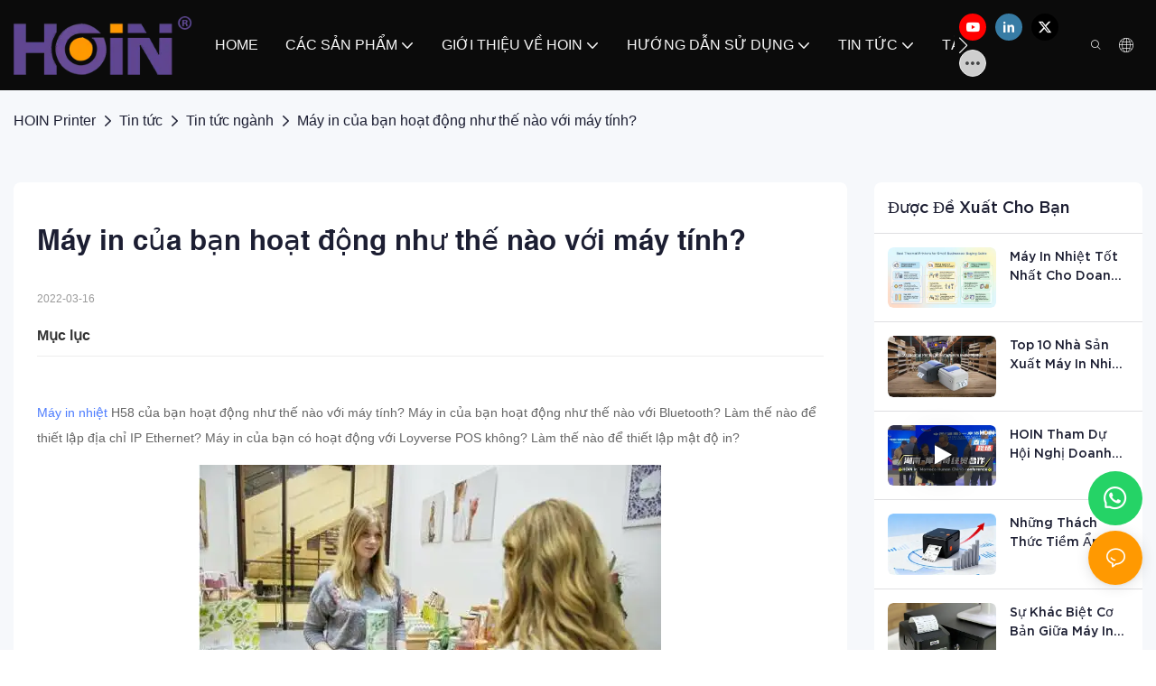

--- FILE ---
content_type: text/html; charset=utf-8
request_url: https://www.hoinprinter.com/vi/news/details/83.html
body_size: 45447
content:
<!DOCTYPE html>
<html data-app-version="1.5.10" lang="vi">
<head>
  <meta charset="UTF-8">
  <meta name="viewport" content="width=device-width, initial-scale=1.0, user-scalable=no, maximum-scale=1.0, viewport-fit=cover">
  <meta name="apple-mobile-web-app-capable" content="yes">
  
  
  <title>
    Máy in của bạn hoạt động như thế nào với máy tính?
  </title>
  
  <link rel="preload" href="/v1.5.10/font/icon/icon.woff2" as="font" type="font/woff2" crossorigin>
  <meta name="keywords" content="" />
  <meta name="description" content="HOIN" />
  <meta property="og:title" content="Máy in của bạn hoạt động như thế nào với máy tính?" />

  
  
  <meta property="og:image" content="https://img.yfisher.com/m43062/1754277669kh3.jpg"/>
  

  <meta property="og:description" content="HOIN" />
  <meta property="og:url" content="https://www.hoinprinter.com/vi/news/details/83.html" />

  
  <meta name="google-site-verification" content="WiPTJAfyS5Zh23s77TFG6P_4j-w0CW_2rgFIZ147YAo" />
<meta name="yandex-verification" content="a3297812e14ead9e" />
  

  <script type="application/ld+json">[
  {
    "@context": "https://schema.org",
    "@type": "Organization",
    "url": "https://www.hoinprinter.com/vi/news/details/83.html",
    "logo": "https://img.yfisher.com/m43062/1754556572932c.png"
  },
  {
    "@context": "https://schema.org",
    "@type": "BreadcrumbList",
    "itemListElement": [
      {
        "@type": "ListItem",
        "position": 1,
        "name": "HOIN Printer",
        "item": "https://www.hoinprinter.com/vi"
      },
      {
        "@type": "ListItem",
        "position": 2,
        "name": "Tin tức",
        "item": "https://www.hoinprinter.com/vi/news.html"
      },
      {
        "@type": "ListItem",
        "position": 3,
        "name": "Tin tức ngành",
        "item": "https://www.hoinprinter.com/vi/news/26.html"
      },
      {
        "@type": "ListItem",
        "position": 4,
        "name": "Máy in của bạn hoạt động như thế nào với máy tính?",
        "item": "https://www.hoinprinter.com/vi/news/details/83.html"
      }
    ]
  },
  {
    "@context": "https://schema.org",
    "@type": "Article",
    "headline": "Máy in của bạn hoạt động như thế nào với máy tính?",
    "dateCreated": "2022-03-16T00:00:00+08:00",
    "datePublished": "2025-08-07T17:18:43+08:00",
    "dateModified": "2025-08-27T17:23:11+08:00",
    "image": [
      "https://img.yfisher.com/m43062/1754277669kh3.jpg"
    ],
    "author": [
      {
        "@type": "Organization",
        "name": "HOIN Printer",
        "url": "https://www.hoinprinter.com/vi"
      }
    ],
    "description": "Máy in nhiệt H58 của bạn hoạt động như thế nào với máy tính? Máy in của bạn hoạt động như thế nào với Bluetooth? Làm thế nào để thiết lập địa chỉ IP Ethernet? Máy in của bạn có hoạt động với Loyverse POS không? Làm thế nào để thiết lập mật độ in?"
  },
  {
    "@context": "https://schema.org/",
    "@type": "ImageObject",
    "contentUrl": "https://img.yfisher.com/m43062/1754277669kh3.jpg",
    "creator": {
      "@type": "Organization",
      "name": "HOIN Printer",
      "url": "https://www.hoinprinter.com/vi"
    },
    "license": "https://www.hoinprinter.com/vi",
    "acquireLicensePage": "https://www.hoinprinter.com/vi",
    "creditText": "HOIN Printer",
    "copyrightNotice": "HOIN Printer"
  }
]</script>
  <link rel="icon" href="https://img.yfisher.com/m43062/1754556574x4fc/png100-t3-scale100.webp">
  <link rel="canonical" href="https://www.hoinprinter.com/vi/news/details/83.html" />
  
  <link rel="alternate" hreflang="en" href="https://www.hoinprinter.com/news/details/83.html" />
  
  <link rel="alternate" hreflang="bn" href="https://www.hoinprinter.com/bn/news/details/83.html" />
  
  <link rel="alternate" hreflang="el" href="https://www.hoinprinter.com/el/news/details/83.html" />
  
  <link rel="alternate" hreflang="tr" href="https://www.hoinprinter.com/tr/news/details/83.html" />
  
  <link rel="alternate" hreflang="th" href="https://www.hoinprinter.com/th/news/details/83.html" />
  
  <link rel="alternate" hreflang="ar" href="https://www.hoinprinter.com/ar/news/details/83.html" />
  
  <link rel="alternate" hreflang="de" href="https://www.hoinprinter.com/de/news/details/83.html" />
  
  <link rel="alternate" hreflang="es" href="https://www.hoinprinter.com/es/news/details/83.html" />
  
  <link rel="alternate" hreflang="fr" href="https://www.hoinprinter.com/fr/news/details/83.html" />
  
  <link rel="alternate" hreflang="it" href="https://www.hoinprinter.com/it/news/details/83.html" />
  
  <link rel="alternate" hreflang="ko" href="https://www.hoinprinter.com/ko/news/details/83.html" />
  
  <link rel="alternate" hreflang="pt" href="https://www.hoinprinter.com/pt/news/details/83.html" />
  
  <link rel="alternate" hreflang="ru" href="https://www.hoinprinter.com/ru/news/details/83.html" />
  
  <link rel="alternate" hreflang="fa" href="https://www.hoinprinter.com/fa/news/details/83.html" />
  
  <link rel="alternate" hreflang="hi" href="https://www.hoinprinter.com/hi/news/details/83.html" />
  
  <link rel="alternate" hreflang="vi" href="https://www.hoinprinter.com/vi/news/details/83.html" />
  
  <link rel="preconnect" href="https://www.hoinprinter.com/vi/news/details/83.html" />
  <link rel="dns-prefetch" href="https://www.hoinprinter.com/vi/news/details/83.html" />
  <link rel="dns-prefetch" href="https://www.googletagmanager.com" />
  
  <link rel="dns-prefetch" href="https://img.yfisher.com/" />
  <link rel="dns-prefetch" href="https://www.google-analytics.com/" />
  <link rel="dns-prefetch" href="https://api-qqt.weyescloud.com/" />


  
</head>

<body >
  <div id="loading" style="left: 50%;top: 0;z-index: -999; position: fixed;transform: translateY(-50%);">loading</div>

  <!-- base start -->

    <link rel="preload" fetchpriority="high" href="/v1.5.10/dist/css/entire.css" as="style"/>
    <link rel="stylesheet" fetchpriority="high" href="/v1.5.10/dist/css/entire.css"/>

  <!--
  <link rel="preload" async href="/assets/plugins/swiper.simple.css" as="style" onload="this.onload=null;this.rel='stylesheet'">
  <link rel="preload" async href="/assets/plugins/iconfont.css" as="style" onload="this.onload=null;this.rel='stylesheet'">
  -->
  
  
  <!--
  <link rel="preload" async href="/assets/css/interactive.css" as="style" onload="this.onload=null;this.rel='stylesheet'">
  -->
  
  
  
    <!-- 基础编辑的css -->
  
  <link rel="stylesheet" fetchpriority="high" style-mode="editor" href="" />
  
  
  <style>.unit-article-contents-table{--table-indent-left:18px;--font-rgb:51,51,51;--sub-h-color:rgba(var(--font-rgb),0.8)}.contents-table__marker{display:inline-block;padding-right:8px;padding-left:4px}.unit-article-contents-table .h-l1-link{font-weight:bold}.unit-article-contents-table .contents-table__marker-2{font-size:10px}.unit-article-contents-table__content{border-color:rgba(220,220,220,0.5)}.contents-table__item-label{display:flex;flex-direction:row;align-items:center}.unit-article-contents-table .contents-table__item-label:hover,.unit-article-contents-table .contents-table__sub_heading .contents-table__item-label:hover{color:var(--main-color)}.contents-table__list{line-height:2}.unit-article-contents-table__title{font-size:16px;font-weight:bold}.contents-table__list{font-size:14px;transition-duration:.6s}.contents-table__icon-empty:before{content:""}.contents-table__icon-action:before{display:inline-flex;align-items:center;font-size:12px;text-align:center}.contents-table__icon-action{width:var(--table-indent-left);height:var(--table-indent-left);display:inline-flex;align-items:center;justify-content:center;transition:.5s;transform:rotate(0)}.contents-table__item.contents-table__collapse>.contents-table__item-label>.contents-table__icon-action{transform:rotate(-90deg)}.contents-table__list{max-height:var(--max-sub-list-height);transition:max-height .6s ease-in-out,opacity .6s ease-in;overflow:hidden}.contents-table__item>.contents-table__list{padding-left:var(--table-indent-left)}.contents-table__item.contents-table__collapse>.contents-table__list{max-height:0;opacity:0}.unit-article-contents-table .contents-table__sub_heading,.unit-article-contents-table .contents-table__sub_heading .contents-table__item-label{color:var(--sub-h-color)}.unit-article-detail-html{font-size:16px}.unit-article-detail-html{max-width:100%;overflow-x:auto}.unit-article-detail-html::-webkit-scrollbar-button{width:0;height:0}.unit-article-detail-html p{word-wrap:break-word;margin-block-start:1em;margin-block-end:1em;margin-bottom:1rem}.unit-article-detail-html img{margin:0 auto;max-width:100%;display:block}.unit-article-detail-html .h1,.unit-article-detail-html h1{font-size:2.5rem}.unit-article-detail-html .h2,.unit-article-detail-html h2{font-size:2rem}.unit-article-detail-html .h3,.unit-article-detail-html h3{font-size:1.75rem}.unit-article-detail-html .h4,.unit-article-detail-html h4{font-size:1.5rem}.unit-article-detail-html .h5,.unit-article-detail-html h5{font-size:1.25rem}.unit-article-detail-html .h6,.unit-article-detail-html h6{font-size:1rem}.unit-article-detail-html [cloud-editor="module"] .h1,.unit-article-detail-html [cloud-editor="module"] h1,.unit-article-detail-html [cloud-editor="module"] .h2,.unit-article-detail-html [cloud-editor="module"] h2,.unit-article-detail-html [cloud-editor="module"] .h3,.unit-article-detail-html [cloud-editor="module"] h3,.unit-article-detail-html [cloud-editor="module"] .h4,.unit-article-detail-html [cloud-editor="module"] h4,.unit-article-detail-html [cloud-editor="module"] .h5,.unit-article-detail-html [cloud-editor="module"] h5,.unit-article-detail-html [cloud-editor="module"] .h6,.unit-article-detail-html [cloud-editor="module"] h6{font-size:revert}@media(max-width:768px){.unit-article-detail-html{font-size:14px}.unit-article-detail-html .h1,.unit-article-detail-html h1,.unit-article-detail-html .h2,.unit-article-detail-html h2,.unit-article-detail-html .h3,.unit-article-detail-html h3,.unit-article-detail-html .h4,.unit-article-detail-html h4,.unit-article-detail-html .h5,.unit-article-detail-html h5,.unit-article-detail-html .h6,.unit-article-detail-html h6,.unit-article-detail-html [cloud-editor="module"] .h1,.unit-article-detail-html [cloud-editor="module"] h1,.unit-article-detail-html [cloud-editor="module"] .h2,.unit-article-detail-html [cloud-editor="module"] h2,.unit-article-detail-html [cloud-editor="module"] .h3,.unit-article-detail-html [cloud-editor="module"] h3,.unit-article-detail-html [cloud-editor="module"] .h4,.unit-article-detail-html [cloud-editor="module"] h4,.unit-article-detail-html [cloud-editor="module"] .h5,.unit-article-detail-html [cloud-editor="module"] h5,.unit-article-detail-html [cloud-editor="module"] .h6,.unit-article-detail-html [cloud-editor="module"] h6{font-size:18px}}@media(max-width:480px){.unit-article-detail-html .h1,.unit-article-detail-html h1,.unit-article-detail-html .h2,.unit-article-detail-html h2,.unit-article-detail-html .h3,.unit-article-detail-html h3,.unit-article-detail-html .h4,.unit-article-detail-html h4,.unit-article-detail-html .h5,.unit-article-detail-html h5,.unit-article-detail-html .h6,.unit-article-detail-html h6,.unit-article-detail-html [cloud-editor="module"] .h1,.unit-article-detail-html [cloud-editor="module"] h1,.unit-article-detail-html [cloud-editor="module"] .h2,.unit-article-detail-html [cloud-editor="module"] h2,.unit-article-detail-html [cloud-editor="module"] .h3,.unit-article-detail-html [cloud-editor="module"] h3,.unit-article-detail-html [cloud-editor="module"] .h4,.unit-article-detail-html [cloud-editor="module"] h4,.unit-article-detail-html [cloud-editor="module"] .h5,.unit-article-detail-html [cloud-editor="module"] h5,.unit-article-detail-html [cloud-editor="module"] .h6,.unit-article-detail-html [cloud-editor="module"] h6{font-size:16px}}.unit-article-detail-part{display:flex;justify-content:space-between}.unit-article-detail-part-item{font-size:14px;width:48%}.unit_next-title{font-size:14px;margin:0 10px;opacity:.8;transition:all .3s}.unit-article-detail-part-item:hover .unit_next-title{opacity:1}.unit-article-part-link{vertical-align:middle;display:flex;align-items:center;text-transform:uppercase}.unit-article-part-link i{flex-shrink:0}.unit-article-part-link span{flex:1 0 0;white-space:nowrap;overflow:hidden;text-overflow:ellipsis;text-transform:none}@media(max-width:1200px){.unit-article-part-link span{display:none}.unit-article-detail-part-item:last-child{display:flex;justify-content:flex-end}}@media(max-width:568px){.unit_next-title{display:none}.unit-article-detail-part-item:last-child .unit-article-part-link{justify-content:flex-end}}.unit-breadcrumb{background-color:transparent;padding:0;margin:0;display:flex;flex-wrap:wrap;align-items:center}.unit-breadcrumb .nostyle{font-weight:normal}.unit-breadcrumb__item.active{color:inherit}.breadcrumb-item+.breadcrumb-item{padding:0;position:relative}.unit-breadcrumb>.breadcrumb-item+.breadcrumb-item::before{content:"\e600";font-family:"iconfont" !important;transform:rotate(180deg);padding:0;color:inherit;display:flex;align-items:center}.breadcrumb li:last-child a{text-decoration:none;cursor:default}.breadcrumb li>a::after{color:inherit !important}.breadcrumb-item.active{color:inherit}.unit-breadcrumb>.unit-breadcrumb__item:not(:first-child) a{padding:0 5px}.unit-breadcrumb>.unit-breadcrumb__item:first-child a{padding-right:5px;text-transform:capitalize}.unit-breradcrumb__omit span{border-radius:5px;padding:5px 8px;transition:.4s;cursor:pointer;margin:0 5px;font-size:inherit;background-color:rgba(0,0,0,.05)}.unit-breradcrumb__omit span::before{opacity:.3}.unit-breradcrumb__omit span:hover::before{opacity:1}.unit-breradcrumb__omit-ul{position:absolute;border-radius:6px;background:#f5f5f5;box-shadow:0 0 10px rgba(0,0,0,.1);display:none;color:#333;top:100%;z-index:2}.unit-breradcrumb__omit-ul.active{display:block}.unit-breradcrumb__omit-ul::before{content:"\e65c";font-family:'iconfont';font-size:18px;display:block;transform:rotate(180deg) translate(50%,68%);position:absolute;top:4px;left:32px;color:#f5f5f5}.unit-breradcrumb__omit-ul .breadcrumb-item::before,.unit-breradcrumb__omit-ul .unit-breadcrumb__item:first-child,.unit-breradcrumb__omit-ul .unit-breadcrumb__item:last-child{display:none}.unit-breradcrumb__omit-ul .breadcrumb-item a{padding:10px 20px;display:block;width:100%;text-align:center}.breadcrumb-item{display:flex}.unit-breradcrumb__omit-ul .unit-breadcrumb__item:not(.active):hover a{text-decoration:underline}.unit-breadcrumb-img{position:relative}.unit-breadcrumb-img .unit-breadcrumb__nav{position:absolute;top:0;left:0;width:100%}@media(max-width:574px){#pageType_ai_product_detail [package-type="breadcrumb"]{display:none}#pageType_product_detail [package-type="breadcrumb"]{display:none}}.unit-comment{margin:24px 0 1vw;font-size:14px}.unit-comment .text-title{font-weight:500;color:#333}.unit-comment .text-description{font-weight:400;color:#333;word-break:break-word}.unit-comment .text-small{font-size:12px;color:#999;margin-right:1vw}.unit-comment .mb-20{margin-bottom:20px}.unit-comment .mb-10{margin-bottom:10px}.unit-comment .mt-10{margin-top:10px}.unit-comment-header{padding-bottom:25px;border-bottom:1px solid #dfdfe1}.unit-comment-header .title-tex{font-weight:bold;font-size:16px;color:#333}.unit-comment-header .comment-quantity{font-size:14px;color:#666;margin-left:10px}.unit-comment__list-container .unit-comment__list-item:not(:last-child){margin-bottom:30px}.unit-comment__reply-container{margin-top:15px}.unit-comment__reply-container .unit-comment__list-item:not(:last-child){margin-bottom:15px}.unit-comment__list-image{width:40px;height:40px;border-radius:50%;overflow:hidden;margin-right:10px}.unit-comment__list-content{flex:1}.unit-comment__list-title{margin-bottom:5px;font-size:16px}.unit-comment__list-style{line-height:1}.unit-comment__list-imgs{margin:-7.5px}.unit-comment__list-imgs>div{padding:7.5px}.unit-comment__list-imgs .imgs-body{overflow:hidden;padding-top:75%;position:relative}.unit-comment__list-imgs .imgs-body a{position:absolute;top:0;width:100%;height:100%}.unit-comment__list-imgs .base-video__play{width:32px;height:32px}.unit-comment__list-imgs .base-video__play i{font-size:20px}.unit-comment__list-imgs img{border-radius:5px;width:100%;height:100%;object-fit:cover}.unit-comment .reviews-entry{cursor:pointer}.unit-comment .reviews-entry:hover{color:var(--main-color)}.unit-comment__list-container{padding-top:25px}.reply-text{color:#666;font-size:12px;display:inline-block;transform:rotateZ(-90deg);padding:0 5px}.no-comment-box{min-height:200px}.no-comment-box .tex-box{font-size:14px;color:#333;margin-top:16px}form label{margin-bottom:0}.unit-form .dropdown-item{white-space:break-spaces;word-break:break-word}[form-style] .form-control,[form-style] .dropdown-menu,[form-style] .dropdown-item,[form-style] .dropdown-item.active,[form-style] .dropdown-item:active{color:unset;font-size:unset}.unit-form__select-box:after{content:"\e65c";font-family:iconfont;color:#000;position:absolute;right:var(--x);top:2px;padding-top:var(--y);pointer-events:none}[form-style] .unit-form__select-box:after{color:inherit}.unit-form .unit-form__select-options{width:100%;box-shadow:0 0 20px rgba(0,0,0,0.1);border-radius:0;border:solid 1px rgba(0,0,0,0.1);background-color:#f5f5f5}.unit-form .unit-form__select-option:active,.unit-form .unit-form__select-option:hover{background-color:rgba(0,0,0,0.15)}.unit-form .unit-form__select-option{min-height:32px}form .dropdown{position:relative}form .unit-form__select-box{flex-grow:1}.unit-form__checkbox img{position:relative;--loading-size:1rem;--loading-bg:rgba(245,245,245,1)}.unit-form__checkbox img.loading:before{background:var(--loading-bg);position:absolute;width:100%;height:100%;top:0;left:0}.unit-form__checkbox img.img-error{opacity:0}.unit-form__checkbox-list{display:flex;flex-grow:1}.unit-form__checkbox-list-inner{display:flex;align-items:flex-start;justify-content:flex-start;flex-grow:1;flex-wrap:wrap;row-gap:10px}.unit-form__item{display:flex}.unit-form__item.unit-form__item-submit{display:block}.unit-form__item-inner{flex-grow:1}.checkbox-use-img .unit-form__checkbox-label{padding-top:8px;text-align:center;display:flex;flex-direction:row}.unit-form__checkbox-label{text-align:left}.unit-form__checkbox-inner{margin:0;display:flex;flex-direction:row;align-items:flex-start;justify-content:flex-start}form .unit-form__checkbox-list.unit-form__control,form .unit-form__checkbox-list.unit-form__control ~ .unit-form__label{padding-top:var(--y);padding-bottom:var(--y)}form .unit-form__label{white-space:nowrap;max-width:100%;overflow:hidden;text-overflow:ellipsis;pointer-events:none}form .unit-form__checkbox-list.unit-form__control:not(.checkbox-use-img) .unit-form__checkbox-list-inner{padding-top:calc(var(--y) + 15px)}form .unit-form__checkbox-list.unit-form__control.checkbox-use-img .unit-form__checkbox-list-inner{padding-top:calc(var(--y) + 15px)}.checkbox-use-img .unit-form__checkbox-inner{flex-direction:column}.checkbox-use-img .unit-form__checkbox-input-box{width:100%}.checkbox-use-img .unit-form__checkbox-inner>.unit-form__checkbox-label{--label-shrink-width:26px;width:100%;white-space:pre-wrap;overflow-wrap:break-word}.checkbox-use-img .unit-form__checkbox-inner>.unit-form__checkbox-label>.label-shrink{width:var(--label-shrink-width)}.checkbox-use-img .unit-form__checkbox-inner>.unit-form__checkbox-label>.label-content{flex-grow:1}.checkbox-use-img .unit-form__checkbox .label-content{width:calc(100% - var(--label-shrink-width));text-align:center;display:-webkit-box;-webkit-line-clamp:9;-webkit-box-orient:vertical;text-overflow:ellipsis;overflow:hidden}.unit-form__checkbox-list .unit-form__checkbox{padding-left:0;padding-right:0}.unit-form__checkbox-input-box{margin:0}.unit-form__checkbox-inner>.unit-form__checkbox-input-box{display:flex;flex-direction:row;align-items:center;justify-content:flex-start}.unit-form__checkbox{display:flex;cursor:pointer;align-items:center;justify-content:flex-start}.checkbox-use-img .unit-form__checkbox-inner{min-width:116px;max-width:118px}.unit-form__checkbox .custom-checkbox{width:18px;height:18px;position:relative;margin:2px 8px 0 0;background:#f5f5f5;display:inline-flex;align-items:center;justify-content:center;border:solid 1px rgba(0,0,0,.1);border-radius:4px;overflow:hidden;flex-shrink:0}.unit-form__checkbox .custom-checkbox input[type="checkbox"]{opacity:0}.unit-form__checkbox img{width:90px;height:90px;object-fit:cover;display:block}.unit-form__checkbox input[type="checkbox"] ~ .checked{display:none;background:var(--main-color);color:#f5f5f5;font-size:10px;line-height:16px;font-weight:lighter;position:absolute;top:0;left:0;width:100%;height:100%;text-align:center;vertical-align:middle}.unit-form__checkbox input[type="checkbox"]:checked ~ .checked{display:block}.unit-form__control.form-control.phone-area-code{border-color:transparent !important;background:transparent !important;position:absolute;outline:0;outline-offset:0;box-shadow:none;width:calc(4em + var(--x))}.phone-area-code:focus{outline:0;outline-offset:0;box-shadow:none}.phone-area-code.area-code-select{opacity:0;padding-left:0;padding-right:0;cursor:pointer}.phone-area-code.area-code-select option{color:#333}.phone-area-code.area-code-display{white-space:nowrap;line-height:inherit}.area-code-display.dropdown-toggle::after{vertical-align:middle}.unit-form__control.phone-input{padding-left:calc(4em + var(--x)) !important;-webkit-appearance:none;line-height:inherit}[label-style]:not([label-style="1"]) .unit-form__control.phone-input{padding-left:calc(4em + var(--x)) !important;padding-top:calc(var(--y) + var(--y) * (2 / 3));padding-bottom:calc(var(--y) / 3)}[checkbox-style="2"] .unit-form__checkbox img{width:36px;height:36px;margin-right:10px}[checkbox-style="2"] .unit-form__checkbox-label{padding-top:0}[checkbox-style="2"] .unit-form__checkbox-inner{min-width:unset;max-width:unset}[checkbox-style="2"].checkbox-use-img .unit-form__checkbox-inner>.unit-form__checkbox-input-box{align-items:flex-start}[checkbox-style="2"].checkbox-use-img .unit-form__checkbox .label-content{text-align:left;align-self:center}[checkbox-style="2"] .unit-form__checkbox .label-content{display:-webkit-box;-webkit-line-clamp:3;-webkit-box-orient:vertical;text-overflow:ellipsis;overflow:hidden}.unit-form__item.unit-form__item-submit{max-width:100%}.form-row{padding-top:5px;padding-bottom:5px}.unit-form__select-option.multi_select{display:flex;align-items:center}.unit-form__item .multi_select__tags-wrap{display:flex;width:calc(100% - var(--x) * 3);position:absolute;z-index:1;left:var(--x);top:calc(var(--y) + var(--y) * (2 / 3) + 3px);cursor:pointer}.unit-form__item .multi_select__tags{margin:-3px;display:flex;align-items:center;white-space:normal;overflow:hidden}.unit-form__item .multi_select__tags-rest{flex-shrink:0;margin-left:3px}.unit-form__item .multi_select__tag{padding:3px;cursor:auto;max-width:100%}.unit-form__item .multi_select__tag-inner{padding:1px 8px;max-width:100%;display:flex;align-items:center;border-radius:4px;background-color:#f5f5f5;border-bottom-color:#eaeaed;border-bottom-style:solid;border-bottom-width:1px;border-left-color:#eaeaed;border-left-style:solid;border-left-width:1px;border-right-color:#eaeaed;border-right-style:solid;border-right-width:1px;border-top-color:#eaeaed;border-top-style:solid;border-top-width:1px}.multi_select__tag-text{overflow:hidden;text-overflow:ellipsis;white-space:nowrap;padding-right:2px;font-size:12px;line-height:normal}.unit-form__item .multi_select__tag-close{cursor:pointer;font-size:10px;color:rbga(var(--text-color),.6)}.unit-form__select-box:has(.is-invalid):after{bottom:30px;right:25px}.chat-online-unit-form__item-inner .phone-area-code{top:29px}[header-cart]{position:relative}[header-cart][hide]{display:none}[header-quantity]{position:absolute;top:0;left:0;transform:translate(50%,-50%);padding:3px 5px;font-size:12px;border-radius:12px}[header-cart]:hover{color:var(--font-active)}.unit-header-title{display:none}@media(min-width:1200px){.unit-header-title{display:inline}[header-quantity]{left:1.3em;transform:translate(25%,-50%)}}.unit-header-language img:not([src]){opacity:0}.unit-header-language{position:relative;cursor:pointer;--font-active:var(--main-color)}.unit-header-language__item:hover,.unit-header-language__title:hover{color:var(--font-active)}.unit-header-language__title{display:flex;align-items:center}.unit-header-language__text{padding-left:5px}.unit-header-language__items{height:0;opacity:0;transition:all .3s;position:absolute;top:calc(100% + 0);right:0;z-index:100;border-radius:8px;min-width:100%;width:180px;background-color:#fff;box-shadow:0 0 10px rgba(0,0,0,.1);max-height:60vh;overflow-y:auto;padding:15px}.unit-header-language .unit-header-language__items{padding:0}.unit-header-language .unit-header-language__items.is-language-code{height:auto;opacity:1;padding:15px}.unit-header-language__item{color:#333}.unit-header-language__item:not(:last-child){padding-bottom:15px}.unit-header-language__item img{width:34px}.unit-header-language .flag-icon{--flag-scale:.68;--flag-height:21}.unit-header-language__item a{display:flex;align-items:center}.unit-header-language__item .unit-header-language__item--title{padding-left:8px}[design-mode] .unit-header-language:hover .unit-header-language__items{height:0;opacity:0}.unit-header-language__modal .modal__inner-lg{width:930px}.unit-header-language__modal .modal__title{font-size:18px;font-weight:bold;color:#202223;line-height:25px}.unit-header-language__modal .modal__title .modal__close{top:12px}.unit-header-language__modal .modal__body{padding:0}.unit-header-language__modal .unit-region-language__list.unit-region-language__list-by-continent{padding-top:14px}.unit-header-language__modal .unit-region-language__title{font-size:16px;font-weight:400;color:#202223;line-height:22px;padding-left:24px}.unit-header-language__modal .unit-header-language__items{max-height:unset;display:grid;position:unset;opacity:1;height:auto;box-shadow:unset;grid-template-columns:repeat(auto-fill,minmax(140px,1fr));grid-row-gap:16px;justify-content:space-evenly;justify-items:center;padding:8px}.unit-header-language__modal .unit-region-language__list-by-continent .unit-header-language__items{margin-top:-4px}.unit-header-language__modal .unit-header-language__item a{width:122px;height:122px;border-radius:8px;border:1px solid #eceeef;display:flex;flex-flow:column;align-items:center;justify-content:center;transition:all .2s}.unit-header-language__modal .unit-header-language__item a:hover{text-decoration:underline;opacity:1;background:#fff;border-color:#fff;box-shadow:0 1px 15px #ddd}.unit-header-language__modal .unit-header-language__item a img{width:50px;height:auto;display:block}.unit-header-language__modal .unit-header-language__item a .unit-header-language__item--title,.unit-header-language__modal .unit-header-language__item a .unit-header-language__item--code{font-size:14px;font-weight:500;color:#6d7175;line-height:20px;padding-top:10px;overflow:hidden;text-overflow:ellipsis;display:-webkit-box;-webkit-line-clamp:2;-webkit-box-orient:vertical;text-align:center}.unit-header-language__modal .modal__footer-inner{justify-content:center;font-size:14px;color:#202223;line-height:20px}.unit-header-login__box{position:relative;cursor:pointer}.unit-header-login__box::after{content:'';display:block;position:absolute;top:0;padding:20px 10px}.unit-header-login__login-list{display:flex;flex-direction:column;height:0;opacity:0;transition:all .3s;position:absolute;top:130%;right:-10px;z-index:100;border-radius:5px;min-width:100%;background-color:#fff;box-shadow:0 0 10px rgba(0,0,0,.1);max-height:60vh;overflow-y:auto}.unit-header-login__box:hover .unit-header-login__login-list{height:auto;opacity:1}.unit-header-login__login-list .unit-header-login__login-item{text-transform:initial;padding-bottom:10px;padding-left:10px;padding-right:10px;white-space:nowrap;font-size:14px;color:#666;text-align:center;min-width:100px;text-transform:capitalize}.unit-header-login__login-item:first-child{padding-top:10px}.unit-header-login__login-item:hover{color:var(--font-active)}.unit-header-login__box:hover{color:var(--font-active)}.unit-header-login__login-item.arrow::before{content:'\e859';font-family:iconfont;display:inline-block;transform:rotate(-90deg)}[design-mode] .unit-header-login__box:hover .unit-header-login__login-list{height:0;opacity:0}.unit-header-menu__box [firstMenu],.unit-header-menu__box [subMenu]{font-size:16px}.unit-header-menu__switch{cursor:pointer}.unit-header-menu__box{--header-color:#333;--header-bg:#fff;color:var(--header-color);position:fixed;top:0;left:0;width:100vw;height:100vh;overflow:hidden;transform:translateX(100%);transition:all .3s;z-index:9999;background-color:var(--header-bg)}.unit-header-menu__box.show{transform:translateX(0);overflow:initial}.unit-header-menu__box-header{width:100%;display:flex;align-items:center;justify-content:space-between;padding:10px 20px}.unit-header-menu__box .unit-logo_image{height:40px}.unit-header-menu__close{background-color:rgba(0,0,0,.1);border-radius:50%;overflow:hidden;font-size:12px;font-weight:500;width:30px;height:30px;line-height:30px;text-align:center}.unit-header-menu__box-body{padding:10px 0}.unit-header-menu__search{margin-bottom:10px;padding:0 20px}.unit-header-menu__search-box{border-radius:28px;border:1px solid #e4e4e4;display:flex;align-items:center;overflow:hidden}.unit-header-menu__search-btn{padding:0 10px}.unit-header-menu__search-btn .iconfont{font-size:24px}.unit-header-menu__search-input{flex:1;border:0;font-size:1.2em;padding-right:10px;background-color:transparent;color:inherit}.unit-header-menu__search-input:focus-visible{outline:0}.unit-header-menu__nav{height:calc(100vh - 184px);width:100%;overflow-y:auto;overflow-x:hidden}.unit-header-menu__nav__item-link{display:flex;align-items:center;justify-content:space-between;border-bottom:1px solid rgba(0,0,0,.06);padding-bottom:10px}.unit-header-menu__nav__item-link.active{color:var(--font-active) !important}.unit-header-menu__nav__item-link .iconfont{font-size:14px;order:2}.unit-header-menu__nav__item-link>div{order:1}.unit-header-menu__nav__item-drop{transform:rotate(-90deg);position:relative;color:var(--header-color)}.unit-header-menu__nav__item-drop::after{content:"";display:block;padding:15px;position:absolute;top:50%;left:50%;transform:translate(-50%,-50%)}.unit-header-menu__nav__item-drop.active{transform:rotate(0)}.unit-header-menu__nav__item-link.active .unit-header-menu__nav__item-drop{color:inherit}.unit-header-menu__nav-item{padding:0 20px 10px;color:var(--header-color)}.unit-header-menu__nav__item-son,.unit-header-menu__nav__item-grandson,.unit-header-menu__nav__item-grateson{padding-top:10px;color:var(--header-color)}.unit-header-menu__nav__item-content,.unit-header-menu__nav__item-son-content,.unit-header-menu__nav__item-son-content{height:0;opacity:0;overflow:hidden;transition:height .3s ease-in-out,opacity .3s ease-in-out;padding:0 15px;padding-right:0}.unit-header-menu__nav__item-content.show{height:auto;opacity:1;overflow:initial}.unit-header-menu__nav__item-son-content.show{height:auto;opacity:1;overflow:initial}.bubble-tag{margin-right:35px;display:inline-flex}.unit-header-menu__box-list{width:100%;display:flex;flex-wrap:wrap;padding:15px 0}.unit-header-menu__box-item{flex:1;position:relative;font-size:16px}.unit-header-menu__box-item:not(:last-child)::after{content:'';height:8px;width:1px;background-color:#d1d1d1;display:block;position:absolute;top:50%;right:0;transform:translateY(-50%)}.unit-header-menu__language,.unit-header-menu__login{display:flex;justify-content:center;align-items:center}.unit-header-menu-login__box{position:relative}.unit-header-menu-login__list{display:none;position:absolute;bottom:120%;left:0;background:#fff;min-width:100px;border-radius:4px;border:1px solid #ebeef5;padding:12px;color:#606266;z-index:200;line-height:1.4;text-align:justify;font-size:14px;box-shadow:0 2px 12px 0 rgb(0 0 0 / 10%);word-break:break-all}.unit-header-menu-login__list.show{display:block}.unit-header-menu-login__list::after{content:"";position:absolute;display:block;width:0;height:0;border-color:transparent;border-style:solid;bottom:-6px;left:50%;transform:translateX(-50%);margin-right:3px;border-top-color:#ffff;border-width:6px;border-bottom-width:0;filter:drop-shadow(0 2px 12px rgba(0,0,0,.03))}.unit-header-menu-login__item{display:block;padding:5px 0}.unit-header-menu-login__item.item-is__hidden{display:none}.unit-header-menu__nav_name,.unit-header-menu__nav-list_name,.unit-header-menu__nav-list_son_name{position:relative;word-break:break-word}.unit-header-menu__nav_bubble{position:absolute;right:-2px;transform:translate(100%,-30%);padding:0 3px;border-radius:4px;font-size:12px;color:#fff;background:#ff961e}[package-block-type="header"]{--header-bg:#fff}.unit-header-nav{position:relative;--swiper-navigation-size:18px}.unit-header-nav .swiper-scrollbar{background:0}.unit-header-nav .swiper-button-prev{left:auto;margin-left:-15px;color:inherit;display:none}.unit-header-nav .swiper-button-next{right:0;margin-right:-15px;color:inherit;display:none}.unit-header-nav .swiper-button-prev[aria-disabled='false'],.unit-header-nav .swiper-button-next[aria-disabled='false']{display:flex}[firstMenu]{font-size:16px}[subMenu]{font-size:14px;--header-bg-fixed:#fff;--header-bg:#fff;color:#333}.unit-header-nav__item{width:auto;padding:14px 15px;display:flex;align-items:center}.has-bubble{padding-right:30px}.unit-header-nav__item-link{display:inline-flex;align-items:center}.unit-header-nav__item-link:hover,.unit-nav-flat_a:hover,.unit-header-nav__item-link.active,.unit-nav-flat_a.active{color:var(--font-active) !important}.unit-header-nav__item-content{display:none}.unit-header-nav__item-sub-content{position:absolute;top:0;left:100%;height:0;background-color:var(--header-bg);border-radius:5px;opacity:0;transition:height .3s,opacity .3s;overflow:hidden}.unit-header-nav__item-sub-content.show{opacity:1;width:auto;height:auto;overflow:initial}.unit-header-nav__subNav.show_right .unit-header-nav__item-sub-content{left:auto;right:100%}.unit-header-nav__item-son,.unit-header-nav__item-grandson,.unit-header-nav__item-grateson{position:relative;padding:18px 12px 0}.unit-header-nav__item-drop{transition:transform .3s}.unit-header-nav__item-son:hover>a .unit-header-nav__item-drop,.unit-header-nav__item-grandson:hover>a .unit-header-nav__item-drop,.unit-header-nav__item-grandson-tile:hover .unit-header-nav__item-drop,.unit-header-nav__item-grandson-tile.active .unit-header-nav__item-drop{transform:rotate(-90deg)}.unit-header-nav__item-son:last-child,.unit-header-nav__item-grandson:last-child,.unit-header-nav__item-grateson:last-child{padding-bottom:18px}.unit-nav_title{flex-grow:1}.unit-nav_name{position:sticky;display:inline-flex;max-width:360px;word-break:break-word}.unit-nav_text{overflow:hidden;text-overflow:ellipsis;display:-webkit-box;-webkit-line-clamp:2;-webkit-box-orient:vertical;word-break:break-word}[submenu] .unit-nav_name{max-width:800px;white-space:nowrap;text-overflow:clip}[submenu] .unit-nav_text{max-width:800px;white-space:nowrap;text-overflow:clip}.unit-nav_img{width:60px;margin-right:5px}.unit-nav_img img{width:60px;max-width:inherit}.unit-nav_bubble{text-transform:lowercase;position:absolute;right:-2px;top:0;transform:translate(100%,-50%);padding:0 3px 3px;line-height:14px;border-radius:4px;font-size:12px;color:#fff;background:#ff961e}.unit-header-nav__subNav{height:0;opacity:0;overflow:hidden;transition:height .3s,opacity .3s;position:absolute;top:100%;left:0;z-index:10;background-color:var(--header-bg);border-radius:5px}.unit-header-nav__subNav.show{height:auto;opacity:1;overflow:initial}.unit-header-nav__subNav .unit-header-nav__item-link{display:flex;align-items:center;justify-content:space-between}.unit-header-nav__subNav[sub-menu-type="1"].show{min-height:40vh;max-height:70vh;overflow-y:scroll;background-clip:padding-box}.unit-nav-flat_container{display:flex;flex-flow:wrap;width:100%;padding-bottom:10px;padding-top:20px}.unit-header-nav-flat__item-son{width:calc(100% / var(--header-columns));display:flex;align-items:flex-start}.nav-item-img{text-align:right;margin-top:20px}.item-list-container{max-height:310px;overflow:hidden;width:100%;padding-top:20px}.right-container{width:100%;padding-bottom:10px;padding-right:0}.unit-nav-flat_img{width:100%;max-width:140px}.unit-nav-flat_name{font-weight:bold;display:block}.unit-nav-flat_name,.unit-nav-flat_son_name{position:sticky;display:inline-block}.unit-nav-flat_more{position:relative;right:0;top:93%;cursor:pointer;font-weight:700;color:#000;display:inline-block;transform:rotate(0);visibility:hidden}.unit-nav-flat_more.show{transform:rotate(180deg)}.unit-nav-flat_dropdown{position:absolute;background-color:var(--header-bg);border-radius:5px;transition:height .3s,opacity .3s;box-shadow:1px 1px 3px 0 rgb(0 0 0 / 20%);opacity:0;display:none}.unit-nav-flat_dropdown.show{opacity:1;display:block}.bubble-tag{margin-right:35px}.unit-header-nav__item-grandson-tile{position:relative;padding:4px 0}.unit-nav-flat_dropdown .unit-header-nav__item-grateson{padding:8px 8px 0}.unit-nav-flat_dropdown .unit-header-nav__item-grateson:last-child{padding-bottom:8px}.unit-header-nav__subNav-flattwo[sub-menu-type="2"] .unit-header-nav-flattwo_item-son-content::-webkit-scrollbar-track{background-color:var(--header-bg)}.unit-header-nav__subNav-flattwo[sub-menu-type="2"] .unit-header-nav-flattwo_item-son-content::-webkit-scrollbar{width:5px}.unit-header-nav__subNav-flattwo[sub-menu-type="2"] .unit-header-nav-flattwo_item-son-content::-webkit-scrollbar-thumb{background-color:rgba(255,255,255,0.5)}.unit-header-nav__subNav-flattwo[sub-menu-type="2"] .border-line{display:none;position:absolute;left:0;width:100%;z-index:2;height:1px;background:#eee}.unit-header-nav__subNav-flattwo[sub-menu-type="2"].show{opacity:1;max-height:1000px;pointer-events:initial}.unit-header-nav__subNav-flattwo[sub-menu-type="2"]{opacity:0;max-height:0;transition-property:height,opacity,max-height;transition-duration:300ms;transition-delay:50ms;transition-timing-function:ease-in-out;pointer-events:none}.unit-header-nav__subNav-flattwo[sub-menu-type="2"] .unit-nav-flattwo_container{display:flex;align-items:center;justify-content:space-between;background-color:var(--header-bg);position:relative}.unit-header-nav__subNav-flattwo[sub-menu-type="2"] .unit-nav-flattwo_body{display:flex;align-items:center;flex-wrap:wrap;margin:0 -15px}.unit-header-nav__subNav-flattwo[sub-menu-type="2"] .unit-header-nav-flattwo_item-son{cursor:pointer;padding:0 15px}.unit-header-nav__subNav-flattwo[sub-menu-type="2"] .unit-header-nav-flattwo_item-son>a{font-weight:400;line-height:60px;display:flex;align-items:center}.unit-header-nav__subNav-flattwo[sub-menu-type="2"] .unit-header-nav-flattwo_item-son>a .unit-header-nav__item-drop{transition-property:transform;transition-duration:150ms;transition-timing-function:ease-in-out;padding-right:.25rem}.unit-header-nav__subNav-flattwo[sub-menu-type="2"] .unit-nav-flat_name,.unit-header-nav__subNav-flattwo[sub-menu-type="2"] .unit-nav-flat_son_name{font-weight:400;margin-right:0;display:flex;align-items:center}.unit-header-nav__subNav-flattwo[sub-menu-type="2"] .unit-nav-flat_name .unit-nav_bubble,.unit-header-nav__subNav-flattwo[sub-menu-type="2"] .unit-nav-flat_son_name .unit-nav_bubble{position:unset;transform:translate(0);margin-left:.25rem}.unit-header-nav__subNav-flattwo[sub-menu-type="2"] .unit-header-nav-flattwo_item-son-content{background-color:var(--header-bg);cursor:default;width:100%;overflow-x:hidden;overflow-y:scroll;position:absolute;left:0;z-index:1;max-height:70vh;border-top:1px solid #EEE;display:none}.unit-header-nav__subNav-flattwo[sub-menu-type="2"] .unit-header-nav-flattwo_item-son-content .flattwo-son-content_container{padding:40px 0}.unit-header-nav__subNav-flattwo[sub-menu-type="2"] .unit-header-nav-flattwo_item-son-content .unit-nav-flat_son_name{margin-right:0}.flattwo-item-son_links{display:flex;justify-content:space-between;flex-wrap:wrap;align-items:flex-start}.unit-header-nav__subNav-flattwo[sub-menu-type="2"] .unit-nav-flat_a{font-size:inherit}.flattwo-item-son_links .link-column-header a .unit-nav_text{font-weight:700}.flattwo-item-son_links_container .flattwo-item-son_links_column{display:flex;flex-wrap:wrap;flex-direction:row;align-content:flex-start;margin:0 -30px}.flattwo-item-son_links_column>div{width:calc(100% / var(--header-columns));gap:15px;padding:0 30px}.unit-nav-flattwo_grandson{display:inline-flex;flex-direction:column;gap:15px}.unit-nav-flattwo_grandson a:hover .special-tex{text-decoration:underline}.flattwo-item-son_tile-container{display:flex;flex-wrap:wrap;gap:40px;row-gap:20px}.flattwo-item-son_tile-container .flattwo-item-son_tile{display:inline-block;min-width:150px;max-width:50%}.flattwo-item-son_tile-container .flattwo-item-son_tile a{cursor:pointer;display:flex;flex-direction:column;gap:6px;text-align:left;line-height:inherit}.flattwo-item-son_tile-container .flattwo-item-son_tile a.no-cursor{cursor:unset}.flattwo-item-son_tile-container .flattwo-item-son_tile a:not(.jump-a):hover{text-decoration:underline}.flattwo-item-son_tile-container .flattwo-item-son_tile img.flattwo-item-son_tile-img{display:block;width:100%}.flattwo-item-son_tile-container .flattwo-item-son_tile .flattwo-item-son_tile-caption{display:inline-flex;align-items:center;gap:10px;font-weight:bold}.flattwo-item-son_tile-container .flattwo-item-son_tile .flattwo-item-son_tile-caption .special-tex{word-break:break-all}.flattwo-item-son_tile-container .flattwo-item-son_tile a:not(.no-cursor) .special-tex{text-decoration:underline}.flattwo-item-son_tile-container .flattwo-item-son_tile img{max-height:200px}.flattwo-item-son_bottom{margin-top:32px}.flattwo-item-son_bottom a{display:inline-flex;gap:10px;align-items:center;font-weight:bold;font-size:14px}.flattwo-item-son_bottom a:hover .special-tex{text-decoration:underline}.unit-header-nav__subNav-flattwo[sub-menu-type="2"] .unit-header-nav-flattwo_item-son:hover>a{font-weight:bold;box-shadow:0 -2px 0 0 var(--main-color) inset}.unit-header-nav__subNav-flattwo[sub-menu-type="2"] .unit-header-nav-flattwo_item-son:hover>a .unit-header-nav__item-drop{transform:rotate(180deg)}.unit-header-nav__subNav-flattwo[sub-menu-type="2"] .unit-header-nav-flattwo_item-son:hover .unit-header-nav-flattwo_item-son-content{display:block}.unit-header-nav__subNav-flattwo[sub-menu-type="2"] .unit-header-nav-flattwo_item-son:hover .border-line{display:block}.unit-header-nav .unit-header-nav__item.is-active{background-color:var(--first-header-bg)}[package-type="header"] [package-type="header-nav"]{padding:0}.unit-header-nav__item.is-active>a .unit-header-nav__item-drop{transform:rotateX(180deg)}@-moz-document url-prefix(){.unit-header-nav__item-grandson-tile{position:relative;padding:8px 0 4px}}.mobile_menu_overlay{background:rgba(46,45,43,0.8);z-index:8;left:0;right:0;overflow:hidden;position:absolute;top:0;bottom:0;width:100%;height:100%;display:none}.unit-header-search{position:relative}.unit-header-search:hover{color:var(--font-active)}.unit-header-search__box{display:flex}.unit-header-search__box.reverse{flex-direction:row-reverse}.unit-header-search__input{border-color:rgba(0,0,0,.1);outline:0;box-shadow:none;display:none}.unit-header-search__input:focus{outline:0;box-shadow:none}.unit-header-search__btn{cursor:pointer}.unit-header-search__btn .iconfont{font-size:inherit}.unit-header-search__btn,.unit-header-search__input{padding:.4rem .8rem;border-radius:.3rem}.unit-header-search__box:not([group]) .unit-header-search__btn{padding:0}[group] .unit-header-search__input{display:block;border:1px solid #dcdfe6}[group] .unit-header-search__input:focus{border-color:var(--font-active)}[group] .unit-header-search__btn{background-color:var(--font-active);color:#fff}[group]:not(.reverse) .unit-header-search__btn{border-top-left-radius:0;border-bottom-left-radius:0}[group]:not(.reverse) .unit-header-search__input{border-top-right-radius:0;border-bottom-right-radius:0}[group].reverse .unit-header-search__btn{border-top-right-radius:0;border-bottom-right-radius:0}[group].reverse .form-control{border-top-left-radius:0;border-bottom-left-radius:0}.unit-header-search__modal{color:#333;position:absolute;top:100%;left:0;background-color:#fff;box-shadow:0 0 20px rgb(0 0 0 / 10%);z-index:11;height:0;opacity:0;overflow:hidden;transition:height .3s,opacity .3s}.unit-header-search__modal.show{height:auto;opacity:1;overflow:initial}.unit-header-search__content{display:flex;align-items:center;padding:8px 15px;border-radius:24px;border:1px solid #e5e5e5;width:calc(100% - 20px);margin:15px auto;height:38px}.unit-header-search__modal-btn{font-weight:700;opacity:.8;cursor:pointer}.unit-header-search__modal-input{font-size:14px;padding-left:0;border:0}.unit-header-search__modal-input:focus{box-shadow:none;outline:0}.unit-header-search__modal-close{font-weight:300;opacity:.3;cursor:pointer;transition:all .3s}.unit-header-search__modal-close:hover{opacity:1}.search-mask{position:fixed;top:0;left:0;width:0;height:0;z-index:99}.search-mask-body{width:100vw;height:calc(100vh - var(--SAIB));background-color:rgba(0,0,0,.45);transition:opacity .2s;opacity:0;visibility:hidden}.search-mask-body.show{visibility:visible;opacity:1}.unit-header-search__modal-box{position:absolute;width:100%;z-index:10}.unit-header-search__modal-box .unit-header-search__modal{position:unset;padding:15px 0;box-shadow:unset;border-top:1px solid #e8e8e8}.unit-header-search__modal-box .unit-header-search__modal .unit-header-search__content{margin:0 auto}.unit-header-search__modal-box .unit-header-search__modal-input::-webkit-input-placeholder{color:#929292}@media(min-width:1024px){.unit-header-search__content{width:800px;margin:40px auto;height:48px}.unit-header-search__modal-box .unit-header-search__modal{padding:40px 0}}a.unit-image--zoom{cursor:zoom-in}.image-zoom-box{cursor:default !important;display:none;position:fixed;width:100vw;height:100vh;overflow-y:auto;top:0;left:0;z-index:999999999;background:rgba(0,0,0,0.8);justify-content:center;align-items:center}.image-zoom-box{--swiper-navigation-size:14px}.image-zoom-box .zoom-container{width:100%;height:100%;position:relative;display:none}.image-zoom-box .zoom-box__close{position:absolute;right:50px;top:50px;color:#fff;height:20px;line-height:20px;cursor:pointer;z-index:100}.image-zoom-box .zoom-box__close .icon-action-close-2{font-size:20px}.image-zoom-box .swiper-container{width:100%;height:100%}.image-zoom-box .swiper-slide{text-align:center;font-size:18px;display:flex;justify-content:center;align-items:center;position:relative}.image-zoom-box .swiper-lazy-preloader{border-color:#fff}.image-zoom-box .zoom-pic{display:flex;justify-content:center;align-items:center;position:relative}.image-zoom-box .zoom-title{position:absolute;bottom:0;text-align:center;padding:10px;background:rgba(0,0,0,.2);font-size:18px;color:#fff;width:100%}.image-zoom-box .zoom-title-wrapper{display:inline-block;text-align:left;max-width:100%;word-wrap:break-word}.image-zoom-box .swiper-slide img{display:block;max-width:80vw;max-height:80vh;min-width:20vw;min-height:20vh}.image-zoom-box .swiper-pagination-fraction{top:50px;left:50px;width:64px;height:32px;background:rgba(0,0,0,.2);line-height:32px;font-size:16px;font-weight:400;color:#fff}.image-zoom-box .swiper-button-next,.image-zoom-box .swiper-button-prev{color:#fff;background:rgba(204,204,204,.5);padding:20px;border-radius:100%}.image-zoom-box .swiper-button-prev{left:50px}.image-zoom-box .swiper-button-next{right:50px}@media(max-width:600px){.image-zoom-box .zoom-box__close{right:20px;top:20px}.image-zoom-box .swiper-pagination-fraction{top:20px;left:20px;font-size:14px}.image-zoom-box .swiper-button-prev{left:20px;bottom:20px;top:auto}.image-zoom-box .swiper-button-next{right:20px;bottom:20px;top:auto}.image-zoom-box .zoom-title-wrapper{font-size:14px}}.inquiry-modal .modal__inner-lg{width:80%}.inquiry-modal .modal__footer{display:none}.inquiry-modal .unit-inquire-lists{height:auto;max-height:400px}.inquiry-modal .modal__title,.inquiry-modal .custom-control-label{text-transform:capitalize}.unit-list__date{display:flex;flex-wrap:nowrap;opacity:.5;font-size:14px}.unit-list__date-split::before{content:'-';padding:0 1px}.nav{justify-content:center}.nav-item{cursor:pointer}.unit-list .tab-content{padding-top:10px}a.unit-list__image--zoom{cursor:zoom-in}.list-zoom-box{cursor:default !important;display:none;position:fixed;width:100vw;height:100vh;overflow-y:auto;top:0;left:0;z-index:999999999;background:rgba(0,0,0,0.8);justify-content:center;align-items:center}.list-zoom-box{--swiper-navigation-size:14px}.list-zoom-box .zoom-container{width:100%;height:100%;position:relative;display:none}.list-zoom-box .zoom-box__close{position:absolute;right:50px;top:50px;color:#fff;height:20px;line-height:20px;cursor:pointer;z-index:100}.list-zoom-box .zoom-box__close .icon-action-close-2{font-size:20px}.list-zoom-box .swiper-container{width:100%;height:100%}.list-zoom-box .swiper-slide{text-align:center;font-size:18px;display:flex;justify-content:center;align-items:center;position:relative}.list-zoom-box .swiper-lazy-preloader{border-color:#fff}.list-zoom-box .zoom-pic{display:flex;justify-content:center;align-items:center;position:relative}.list-zoom-box .zoom-title{position:absolute;bottom:0;text-align:center;padding:10px;background:rgba(0,0,0,.5);font-size:18px;color:#fff;width:100%}.list-zoom-box .zoom-title-wrapper{display:inline-block;text-align:left;max-width:100%;word-wrap:break-word}.list-zoom-box .swiper-slide img{display:block;max-width:80vw;max-height:80vh;min-width:20vw;min-height:20vh}.list-zoom-box .swiper-pagination-fraction{top:50px;left:50px;width:64px;height:32px;background:rgba(0,0,0,.2);line-height:32px;font-size:16px;font-weight:400;color:#fff}.list-zoom-box .swiper-button-next,.list-zoom-box .swiper-button-prev{color:#fff;background:rgba(204,204,204,.5);padding:20px;border-radius:100%}.list-zoom-box .swiper-button-prev{left:50px}.list-zoom-box .swiper-button-next{right:50px}@media(max-width:600px){.list-zoom-box .zoom-box__close{right:20px;top:20px}.list-zoom-box .swiper-pagination-fraction{top:20px;left:20px;font-size:14px}.list-zoom-box .swiper-button-prev{left:20px;bottom:20px;top:auto}.list-zoom-box .swiper-button-next{right:20px;bottom:20px;top:auto}.list-zoom-box .zoom-title-wrapper{font-size:14px}}@media(max-width:768px){.inquiry-modal{padding:0;align-items:flex-end;padding-bottom:var(--SAIB)}.inquiry-modal .modal__inner{max-height:85%;width:100%}.inquiry-modal .modal__footer-inner{display:flex;align-items:center}.inquiry-modal .modal__footer-btn{flex:1}.inquiry-modal .modal__footer-inner .btn{width:100%;border-radius:20px}.inquiry-modal .btn-primary{background:linear-gradient(135deg,#ff7e00 0,#ff532c 100%);border:0}.inquiry-modal .btn{height:40px}.inquiry-modal .modal__footer{padding-bottom:calc(10px + var(--SAIB));display:block}.inquiry-modal .unit-form__item-submit{display:none}.inquiry-modal-inner .py-4{padding-top:10px !important;padding-bottom:10px !important}}.resize-container .unit-list__item:first-child{position:absolute;z-index:1}.resize-container .unit-list__item:last-child img[lazy-src][src=""]{display:block;margin-left:auto}.resize-container[direction="y"] .unit-list__item-inner{height:auto !important}.unit-list__split-line{width:1px;height:100%;position:absolute;top:0;left:50%;transform:translateX(-50%);z-index:1;cursor:e-resize}.resize-container[direction="y"] .unit-list__split-line{width:100%;height:1px;left:0;top:50%;transform:translateY(-50%);cursor:n-resize}.unit-list__dragger{width:40px;height:40px;border-radius:50%;position:absolute;top:50%;left:50%;transform:translate(-50%,-50%);text-align:center}.unit-list__icon-resize{line-height:40px;font-size:8px}.resize-container[direction="y"] .unit-list__split-line .unit-list__icon-resize::before{display:block;transform:rotate(90deg)}.align-start{align-self:flex-start}.align-end{align-self:flex-end}.swiper-grid{display:grid;grid-template-columns:repeat(auto-fit,minmax(50%,1fr))}.swiper-grid .unit-list__item{max-width:unset}.swiper-grid .unit-list__a,.swiper-grid .unit-list__item-inner{height:100%}@media(max-width:767px){.gcol-12{grid-template-columns:repeat(1,minmax(0,1fr))}.gcol-6{grid-template-columns:repeat(2,minmax(0,1fr))}.gcol-4{grid-template-columns:repeat(3,minmax(0,1fr))}.gcol-3{grid-template-columns:repeat(4,minmax(0,1fr))}.gcol-2_4{grid-template-columns:repeat(5,minmax(0,1fr))}.gcol-2{grid-template-columns:repeat(6,minmax(0,1fr))}.gcol-12_7{grid-template-columns:repeat(7,minmax(0,1fr))}.gcol-12_8{grid-template-columns:repeat(8,minmax(0,1fr))}.gcol-12_9{grid-template-columns:repeat(9,minmax(0,1fr))}.gcol-12_10{grid-template-columns:repeat(10,minmax(0,1fr))}.gcol-12_11{grid-template-columns:repeat(11,minmax(0,1fr))}.gcol-1{grid-template-columns:repeat(12,minmax(0,1fr))}}@media(min-width:768px) and (max-width:1199px){.gcol-md-12{grid-template-columns:repeat(1,minmax(0,1fr))}.gcol-md-6{grid-template-columns:repeat(2,minmax(0,1fr))}.gcol-md-4{grid-template-columns:repeat(3,minmax(0,1fr))}.gcol-md-3{grid-template-columns:repeat(4,minmax(0,1fr))}.gcol-md-2_4{grid-template-columns:repeat(5,minmax(0,1fr))}.gcol-md-2{grid-template-columns:repeat(6,minmax(0,1fr))}.gcol-md-12_7{grid-template-columns:repeat(7,minmax(0,1fr))}.gcol-md-12_8{grid-template-columns:repeat(8,minmax(0,1fr))}.gcol-md-12_9{grid-template-columns:repeat(9,minmax(0,1fr))}.gcol-md-12_10{grid-template-columns:repeat(10,minmax(0,1fr))}.gcol-md-12_11{grid-template-columns:repeat(11,minmax(0,1fr))}.gcol-md-1{grid-template-columns:repeat(12,minmax(0,1fr))}}@media(min-width:1200px){.gcol-xl-12{grid-template-columns:repeat(1,minmax(0,1fr))}.gcol-xl-6{grid-template-columns:repeat(2,minmax(0,1fr))}.gcol-xl-4{grid-template-columns:repeat(3,minmax(0,1fr))}.gcol-xl-3{grid-template-columns:repeat(4,minmax(0,1fr))}.gcol-xl-2_4{grid-template-columns:repeat(5,minmax(0,1fr))}.gcol-xl-2{grid-template-columns:repeat(6,minmax(0,1fr))}.gcol-xl-12_7{grid-template-columns:repeat(7,minmax(0,1fr))}.gcol-xl-12_8{grid-template-columns:repeat(8,minmax(0,1fr))}.gcol-xl-12_9{grid-template-columns:repeat(9,minmax(0,1fr))}.gcol-xl-12_10{grid-template-columns:repeat(10,minmax(0,1fr))}.gcol-xl-12_11{grid-template-columns:repeat(11,minmax(0,1fr))}.gcol-xl-1{grid-template-columns:repeat(12,minmax(0,1fr))}}.unit-list.is-swiper .swiper-wrapper{align-items:stretch}.unit-list.is-swiper .swiper-wrapper{align-items:stretch;height:100% !important}.align-start{align-self:flex-start}.align-end{align-self:flex-end}.is-swiper .unit-list__a,.is-swiper .unit-list__item-inner{height:100%}.unit-list.is-swiper .swiper-wrapper{align-items:stretch;height:100% !important}.is-swiper .unit-list__a,.is-swiper .unit-list__item-inner{height:100%}.unit-list-10{--border-color:#e4e4e4;--border-size:1px;background:transparent}.unit-list-10 .unit-list__item{padding:0;height:auto}.unit-list-10 .unit-list__item-inner{padding:3.75rem}.unit-list-10 .unit-list__content{padding:0}.unit-list-10 .unit-list__text{text-align:left;margin-top:1rem;line-height:1.36}.unit-list-10 .unit-list__text-inner{padding:0}.unit-list-10 .base-image__item{display:flex;justify-content:flex-start}.unit-list-10 .base-image__img{height:64px}.unit-list-10 .unit-list__description{margin:10px 0 0 0}.unit-list-10 .base-image__img{color:var(--main-color)}.unit-list-10 svg{fill:currentColor}.unit-list-10 .unit-list__items{margin:0}.unit-list-10 .unit-list__item .unit-list__item-inner{border:solid 1px var(--border-color);flex-direction:column !important}.unit-list__item-hover-linear{--flex-basis:initial;--flex-grow:initial;--flex-shrink:initial;flex-basis:var(--flex-basis);flex-grow:var(--flex-grow);flex-shrink:var(--flex-shrink)}@media(max-width:768px){.base-image__item[with-border="true"] .base-image__img{border:solid 1px transparent}}@media(max-width:1200px){.base-image__item[with-border-md="true"] .base-image__img{border:solid 1px transparent}}@media(min-width:1200px){.base-image__item[with-border-xl="true"] .base-image__img{border:solid 1px transparent}}.unit-list__item-hover-linear .unit-list__item-inner{position:relative;overflow:hidden}.unit-list__item-hover-linear{--hover-linear-bg-color:var(--main-color);--hover-linear-img-color:rgba(255,255,255,1);--hover-linear-font-color:rgba(255,255,255,1);transition:.6s all ease}.unit-list__item-hover-linear .unit-list__item-inner:before{content:"";position:absolute;width:100%;height:100%;top:0;left:0;background-size:210%;transition:.6s all ease;background-image:linear-gradient(to left,transparent 50%,var(--hover-linear-bg-color) 50%) !important;background-position-x:calc(100% + 1px)}.unit-list__item-hover-linear>.unit-list__a{flex:1}.unit-list__item-hover-linear .unit-list__text,.unit-list__item-hover-linear .unit-list__image{position:relative}.unit-list__item-hover-linear svg,.unit-list__item-hover-linear img,.unit-list__item-hover-linear .unit-list__text{transition:.6s ease-out}.unit-list__item-hover-linear:hover svg{fill:var(--hover-linear-img-color) !important;color:var(--hover-linear-img-color) !important}.unit-list__item-hover-linear:hover .unit-list__item-inner:before{background-position:left}.unit-list__item-hover-linear:hover .unit-list__title,.unit-list__item-hover-linear:hover .text_ellipsis,.unit-list__item-hover-linear:hover .unit-list__subtitle{color:var(--hover-linear-font-color) !important}.unit-list__item-hover-linear:hover{color:var(--hover-linear-font-color)}.hide-videotext .unit-list__text{opacity:0;display:none !important}.module-banner-3-unit-1 .padding-left-container-width{padding-left:calc(50vw - var(--container-width) / 2)}.module-banner-3-unit-1 .padding-right-container-width{padding-right:calc(50vw - var(--container-width) / 2)}.module-banner-4-unit-1 .padding-left-container-width{padding-left:calc(50vw - var(--container-width) / 2)}.module-banner-4-unit-1 .padding-right-container-width{padding-right:calc(50vw - var(--container-width) / 2)}@media(max-width:768px){.unit-list-10 .unit-list__item-inner{padding:2.5rem}}.module-banner-7-unit-1 .swiper-pagination-bullet::before{border-top-width:3px;width:0}.module-banner-7-unit-1 .swiper-pagination-bullet{width:8px;height:8px;box-shadow:unset}.module-banner-7-unit-1 .swiper-pagination-bullet-active{background:#fff}.module-irregular-5-unit-1 .swiper-pagination-bullet::before{border-top-width:3px;width:0}.module-irregular-5-unit-1 .swiper-pagination-bullet{width:8px;height:8px;box-shadow:unset}.module-irregular-5-unit-1 .swiper-pagination-bullet-active{background:#fff}.module-irregular-5-unit-1 .unit-list__text.unit-list__text--outside{transform:none !important;top:0 !important}@media(min-width:1200px){[composing-xl="image-left-alternate"][even-row="true"] .unit-list__item-inner,[composing-xl="image-right"] .unit-list__item-inner,[composing-xl="image-right-alternate"] .unit-list__item-inner{flex-direction:row-reverse !important}[composing-xl="image-left"] .unit-list__item-inner,[composing-xl="image-right-alternate"][even-row="true"] .unit-list__item-inner{flex-direction:row !important}}.unit-list__item-inner{--vw-scale:1}[point-content="1"] .unit-list__content{display:flex}[point-content="1"] .unit-list__description{margin-left:auto}[point-content="1"] .unit-list__content{align-items:flex-end}[point-content="1"] .unit-list__text-inner{width:100%}[point-content="1"] .unit-list__image{align-items:center}[point-content="1"] .unit-list__content{overflow:hidden}[point-content="1"] .unit-list__title,[point-content="1"] .unit-list__subtitle{max-width:100%}[point-content="1"] .unit-list__title .text_ellipsis{-webkit-line-clamp:1;white-space:nowrap;max-width:100%;text-overflow:ellipsis;overflow:hidden;display:block;text-align:left}[point-content="1"] .unit-list__description .text_ellipsis{padding-right:1px}[point-content="2"] .unit-list__content{display:flex;flex-wrap:wrap}[point-content="2"] .unit-list__subtitle{display:flex;align-items:end}[point-content="2"] .unit-list__image{align-items:center}[point-content="2"] .unit-list__description{width:100%}[point-content="2"] .unit-list__content{text-align:left}@media(min-width:1200px){[layout_superiority_xl='3'] .unit-list__image,[layout_superiority_xl='4'] .unit-list__image{width:100% !important;display:flex}[layout_superiority_xl='3'] .unit-list__text,[layout_superiority_xl='4'] .unit-list__text{width:100% !important}[layout_superiority_xl='1'] .unit-list__image,[layout_superiority_xl='2'] .unit-list__image{width:13%}[layout_superiority_xl='1'] .unit-list__text,[layout_superiority_xl='2'] .unit-list__text{width:87%}[point-content_xl="1"] .unit-list__content{display:flex}[point-content_xl="1"] .unit-list__description{margin-left:auto}[point-content_xl="1"] .unit-list__content{align-items:flex-end}[point-content_xl="1"] .unit-list__text-inner{width:100%}[point-content_xl="1"] .unit-list__image{align-items:center}[point-content_xl="1"] .unit-list__content{overflow:hidden}[point-content_xl="1"] .unit-list__title,[point-content_xl="1"] .unit-list__subtitle{max-width:100%}[point-content_xl="1"] .unit-list__title .text_ellipsis{-webkit-line-clamp:1;white-space:nowrap;max-width:100%;text-overflow:ellipsis;overflow:hidden;display:block;text-align:left}[point-content_xl="1"] .unit-list__description .text_ellipsis{padding-right:1px}[point-content_xl="2"] .unit-list__content{display:flex;flex-wrap:wrap}[point-content_xl="2"] .unit-list__subtitle{display:flex;align-items:end}[point-content_xl="2"] .unit-list__image{align-items:center}[point-content_xl="2"] .unit-list__description{width:100%}[point-content_xl="2"] .unit-list__content{text-align:left}}@media(min-width:767px) and (max-width:1199px){[layout_superiority_md='3'] .unit-list__image,[layout_superiority_md='4'] .unit-list__image{width:100% !important;display:flex}[layout_superiority_md='3'] .unit-list__text,[layout_superiority_md='4'] .unit-list__text{width:100% !important}[layout_superiority_md='1'] .unit-list__image,[layout_superiority_md='2'] .unit-list__image{width:13%}[layout_superiority_md='1'] .unit-list__text,[layout_superiority_md='2'] .unit-list__text{width:87%}[point-content_md="1"] .unit-list__content{display:flex}[point-content_md="1"] .unit-list__description{margin-left:auto}[point-content_md="1"] .unit-list__content{align-items:flex-end}[point-content_md="1"] .unit-list__text-inner{width:100%}[point-content_md="1"] .unit-list__image{align-items:center}[point-content_md="1"] .unit-list__content{overflow:hidden}[point-content_md="1"] .unit-list__title,[point-content_md="1"] .unit-list__subtitle{max-width:100%}[point-content_md="1"] .unit-list__title .text_ellipsis{-webkit-line-clamp:1;white-space:nowrap;max-width:100%;text-overflow:ellipsis;overflow:hidden;display:block;text-align:left}[point-content_md="1"] .unit-list__description .text_ellipsis{padding-right:1px}[point-content_md="2"] .unit-list__content{display:flex;flex-wrap:wrap}[point-content_md="2"] .unit-list__subtitle{display:flex;align-items:end}[point-content_md="2"] .unit-list__image{align-items:center}[point-content_md="2"] .unit-list__description{width:100%}[point-content_md="2"] .unit-list__content{text-align:left}}@media(max-width:766px){[layout_superiority_default='3'] .unit-list__image,[layout_superiority_default='4'] .unit-list__image{width:100% !important;display:flex}[layout_superiority_default='3'] .unit-list__text,[layout_superiority_default='4'] .unit-list__text{width:100% !important}[layout_superiority_default='1'] .unit-list__image,[layout_superiority_default='2'] .unit-list__image{width:13%}[layout_superiority_default='1'] .unit-list__text,[layout_superiority_default='2'] .unit-list__text{width:87%}[point-content_default="1"] .unit-list__content{display:flex}[point-content_default="1"] .unit-list__description{margin-left:auto}[point-content_default="1"] .unit-list__content{align-items:flex-end}[point-content_default="1"] .unit-list__text-inner{width:100%}[point-content_default="1"] .unit-list__image{align-items:center}[point-content_default="1"] .unit-list__content{overflow:hidden}[point-content_default="1"] .unit-list__title,[point-content_default="1"] .unit-list__subtitle{max-width:100%}[point-content_default="1"] .unit-list__title .text_ellipsis{-webkit-line-clamp:1;white-space:nowrap;max-width:100%;text-overflow:ellipsis;overflow:hidden;display:block;text-align:left}[point-content_default="1"] .unit-list__description .text_ellipsis{padding-right:1px}[point-content_default="2"] .unit-list__content{display:flex;flex-wrap:wrap}[point-content_default="2"] .unit-list__subtitle{display:flex;align-items:end}[point-content_default="2"] .unit-list__image{align-items:center}[point-content_default="2"] .unit-list__description{width:100%}[point-content_default="2"] .unit-list__content{text-align:left}}.unit-product-list__tabs .nav-item{margin:0 10px}.unit-content-list .unit-list__items{margin:-10px}.unit-content-list .unit-list__item{padding:10px}@media(min-width:768px){.unit-content-list .unit-list__items{margin:-0.4vw}.unit-content-list .unit-list__item{padding:.4vw}}.unit-content-list .unit-list__date{opacity:1}.unit-content-list .unit-list__tags{color:rgba(0,0,0,0.8);-webkit-line-clamp:1;white-space:nowrap;max-width:100%;text-overflow:ellipsis;overflow:hidden;display:block;text-align:left}.unit-content-list .unit-list__tag{margin-right:.3em}.unit-content-list .unit-list__subtitle,.unit-content-list .unit-list__description{opacity:1}.unit-content-list.is-swiper .unit-list__items{margin:0 !important}.unit-content-list.is-swiper .swiper-wrapper{align-items:stretch;height:100% !important}.unit-content-list.is-swiper .swiper-wrapper{padding-bottom:2vw}.unit-content-list.is-swiper .swiper-pagination{bottom:0}.unit-content-list.is-swiper .swiper-wrapper.no-swiper-pagination{padding-bottom:0 !important}@media(max-width:1200px){.unit-content-list.is-swiper .swiper-wrapper{padding-bottom:5vw}}.unit-content-list .tab-header .unit-product-list__tabs{justify-content:flex-start}.unit-content-list .more-content{display:none}.unit-content-list .more-content[show-read-more="0"]{display:block}.unit-content-list .content-set{display:flex;justify-content:space-between;align-items:center;padding:15px 0;flex-wrap:wrap;background-color:#fff;position:sticky;top:0;z-index:9}.unit-content-list .content-set .change-set{display:flex}.unit-content-list .content-set .change-set span{background:#f5f5f5;border-radius:8px;padding:10px 24px;font-size:14px;color:rgba(0,0,0,0.8);cursor:pointer}.unit-content-list .content-set .change-set span.active{background:var(--main-color);color:#fff}.unit-content-list .content-set .change-set span:not(:last-child){margin-right:10px}.unit-content-list .content-set .total{font-size:14px;color:#000000cc;padding-top:15px;display:none}.unit-content-list .content-set .total .lowercase-text{text-transform:lowercase}.unit-content-list .unit-breadcrumb-content{margin:10px 0;display:none}@media(max-width:767px){.unit-content-list [show-read-more="5"],.unit-content-list [show-read-more="6"],.unit-content-list [show-read-more="7"]{display:block}.unit-content-list .tab-header{position:sticky;top:0;background:#fff;z-index:11}}@media(min-width:768px) and (max-width:1199px){.unit-content-list [show-read-more="3"],.unit-content-list [show-read-more="4"],.unit-content-list [show-read-more="7"]{display:block}}@media(min-width:1200px){.unit-content-list .content-set{padding-bottom:24px;padding-top:0;position:static}.unit-content-list .content-set .total{padding-top:0;display:block}.unit-content-list [show-read-more="2"],.unit-content-list [show-read-more="4"],.unit-content-list [show-read-more="6"]{display:block}.unit-content-list .unit-breadcrumb-content{margin:0 0 10px;display:block}.unit-content-list .more-inner{padding-top:20px !important}}.unit-content-list.scroll-list{padding-bottom:40px}.unit-content-list .unit-content-list_pagination{padding-top:10px}.unit-content-list .loading-inner{height:40px;position:absolute;left:50%}.unit-content-list .loading-inner .loading{height:100%}.unit-content-list .more-inner{padding-top:10px;text-align:center}.unit-content-list .more-inner .more-text{color:var(--main-color);cursor:pointer;display:flex;align-items:center;justify-content:center;font-size:14px}.unit-content-list .more-inner i{display:inline-block;transform:rotateY(180deg);padding-right:5px}.unit-content-list .more-inner span{text-transform:capitalize}.unit-content-list .put-away i{transform:rotateX(180deg);padding-left:5px;padding-right:0}.unit-content-list .hidden-load-item .load-item{display:none}.unit-content-list .unit-product-list__tabs .nav-item{margin:0;margin-right:10px}.unit-content-list .unit-product-list__tabs .nav-item:last-child{margin-right:0}.unit-content-list .unit-product-list__tabs .nav-item{background:#f1f1f1;border-radius:8px;padding:9px 18px;font-size:14px;color:rgba(0,0,0,0.8)}.unit-content-list .unit-product-list__tabs .nav-item.active{background:var(--main-color);color:#fff}.unit-content-list .unit-breadcrumb>.breadcrumb-item+.breadcrumb-item::before{content:"\e600";font-family:"iconfont" !important;transform:rotate(180deg);padding:0;color:inherit;display:flex;align-items:center}.unit-content-list .breadcrumb-item+.breadcrumb-item{padding:0;position:relative}.unit-content-list .unit-breadcrumb-content .unit-breadcrumb{padding:0;margin:0;display:flex;flex-wrap:wrap;align-items:center}.unit-content-list .breadcrumb-item{display:flex}.unit-content-list .unit-breadcrumb>.unit-breadcrumb__item:not(:first-child) a{padding:0 5px}.unit-content-list .unit-breadcrumb>.unit-breadcrumb__item:first-child a{padding-right:5px;text-transform:capitalize}.unit-content-list .unit-list__count-wrap{display:flex;flex-wrap:wrap}.unit-content-list .unit-list__count-wrap .iconfont{font-size:inherit;opacity:.8}.unit-content-list .unit-list__count-split::before{content:'';padding:0 10px}.unit-content-list .unit-list__count-name{display:none}.module-content-detail-1-unit-3__wrapper .design-box .add-btn{display:none}.unit-list__tags{word-break:break-all;text-align:left}.unit-list__tags .unit-list__tag:not(:last-child){margin-right:3px}.unit-list__tags .unit-list__tag:hover{color:var(--main-color)}.unit-content-list__filter{background:#f8f8f8;border-radius:8px;padding:10px 15px;display:flex;justify-content:space-between;align-items:center;position:relative;margin-bottom:20px}.unit-content-list__filter-text{text-transform:capitalize;cursor:pointer;font-size:14px !important}.unit-content-list__filter-text .unit-content-list__filter-default{font-weight:500;font-size:14px;color:#000}.unit-content-list__filter-text .iconfont{display:inline-block;transition:.3s;color:#999;font-weight:normal;font-size:14px}.unit-content-list__filter-text.active .iconfont{transform:rotate(-180deg)}.unit-content-list__filter-dropdown{position:absolute;top:calc(100% + 8px);left:0;background:#fff;z-index:2;opacity:0;display:none;box-shadow:0 0 15px 0 rgba(0,0,0,0.1);border-radius:5px;padding:10px 0}.unit-content-list__filter-text.active .unit-content-list__filter-dropdown{opacity:1;display:block}.unit-content-list__filter-dropdown .unit-content-list__filter-dropdown-list::after{position:absolute;display:block;width:0;height:0;border-color:transparent;border-style:solid;content:'';border-width:6px;top:-6px;border-bottom-color:#fff;border-top-width:0;left:40%}.unit-content-list__filter-dropdown .unit-content-list__filter-dropdown-item{padding:5px 30px;cursor:pointer;position:relative;color:rgba(0,0,0,0.8)}.unit-content-list__filter-dropdown .unit-content-list__filter-dropdown-item:hover{color:var(--main-color)}.unit-content-list__filter-dropdown-item.active::before{content:'\e6b3';font-family:"iconfont" !important;font-size:12px;transform:scale(.7);position:absolute;left:10px;top:7px;opacity:.5}.unit-content-list__filter-type{flex-shrink:0;display:none}.unit-content-list__filter-type .iconfont{cursor:pointer;font-size:18px}.unit-content-list__filter-type .iconfont.active{color:var(--main-color)}.unit-content-list__filter-type .iconfont:not(.active){opacity:.8}.unit-content-list .unit-list__items-single-row{grid-template-columns:repeat(1,minmax(0,1fr))}.unit-content-list .unit-list__items-single-row .unit-list__item-inner{flex-direction:row !important;align-items:center}.unit-content-list .unit-list__items-single-row .unit-list__video,.unit-content-list .unit-list__items-single-row .unit-list__image{width:40%}.unit-content-list .unit-list__items-single-row .unit-list__text{padding:0 !important;padding-left:10px !important;flex:1;width:0}.unit-content-list [data-tabtype="all_polymerize_list"].nav-item{text-transform:capitalize}@media(min-width:768px){.unit-content-list__filter-dropdown{padding:5px 0;font-weight:normal}.unit-content-list .unit-list__items-single-row .unit-list__video,.unit-content-list .unit-list__items-single-row .unit-list__image{width:22%}.unit-content-list [tab-type="short_video"] .unit-list__items-single-row .unit-list__video,.unit-content-list [tab-type="short_video"] .unit-list__items-single-row .unit-list__image{width:25%}.unit-content-list .unit-list__items-single-row .unit-list__text{padding-left:15px !important}.unit-content-list.content-tag-shorts .unit-list__items-single-row{grid-template-columns:repeat(2,minmax(0,1fr))}}@media(min-width:1200px){.unit-content-list__filter-type{display:block}.unit-content-list__filter-text .unit-content-list__filter-default{font-size:16px}.unit-content-list__filter{padding:15px}}#app [package-type="footer"] .unit-list-nav__title[text-style="3"]{text-transform:capitalize}#app [package-type="footer"] .unit-list__title:hover,#app [package-type="footer"] .unit-list-nav,#app [package-type="footer"] .unit-list-nav .unit-list-nav__menu-item>a,#app [package-type="footer"] .unit-list-nav .unit-list-nav__menu-item .unit-list-nav__link{color:inherit}#app [package-type="footer"] .unit-list-nav .unit-list-nav__menu-item.unit-list-nav__sub_nav .unit-list-nav__title{margin-left:10px}#app [package-type="footer"] .unit-list-nav .unit-list-nav__menu-item.unit-list-nav__sub_nav .sub_nav__title{font-size:calc(100% - 1px)}#app [package-type="footer"] .unit-list-nav a:hover,#app [package-type="footer"] .unit-list-nav a:hover .unit-list-nav__link,#app [package-type="footer"] .unit-list-nav a:hover .unit-list-nav__title,#app [package-type="footer"] .unit-list-nav a:hover .unit-list-nav__title span{color:var(--footer-nav-hover-color,var(--main-color)) !important}.unit-page-content-description .h1,.unit-page-content-description h1{font-size:2.5rem}.unit-page-content-description .h2,.unit-page-content-description h2{font-size:2rem}.unit-page-content-description .h3,.unit-page-content-description h3{font-size:1.75rem}.unit-page-content-description .h4,.unit-page-content-description h4{font-size:1.5rem}.unit-page-content-description .h5,.unit-page-content-description h5{font-size:1.25rem}.unit-page-content-description .h6,.unit-page-content-description h6{font-size:1rem}.unit-product-guide{display:flex;align-items:center;justify-content:space-between}.unit-product-guide__thumb img{border-radius:10%;height:80px;width:80px;object-fit:cover}.unit-product-guide__info{height:80px;flex:1 1 auto;padding:0 2vw;text-align:left;display:flex;flex-direction:column;justify-content:space-between;width:0}.unit-product-guide__price{color:#666}.unit-product-guide__price .unit-product-guide__price-min,.unit-product-guide__price .unit-product-guide__price-max{display:inline-block}.no-price.unit-product-guide__info{justify-content:center}.no-price .unit-product-guide__price{display:none}.unit-product-guide_list .unit-product-guide:not(:last-child){margin-bottom:20px}@media(max-width:767px){.unit-product-guide__thumb img{max-width:86px}.unit-product-guide .unit-product-guide__button .btn{padding:5px 13px;font-size:12px;line-height:18px}}.unit-social-list{display:grid;align-items:center;grid-template-columns:repeat(auto-fill,minmax(170px,1fr))}.unit-social-list .bg-facebook{--social-icon:#3b5998}.unit-social-list .bg-youtube{--social-icon:red}.unit-social-list .bg-twitter{--social-icon:#000}.unit-social-list .bg-linkedin{--social-icon:#377ca5}.unit-social-list .bg-instagram{--social-icon:#be347f}.unit-social-list .bg-pinterest{--social-icon:#bc081c}.unit-social-list .bg-reddit{--social-icon:#ff4500}.unit-social-list .bg-skype{--social-icon:#00aff0}.unit-social-list .bg-telegram{--social-icon:#22a0d3}.unit-social-list .bg-tiktok{--social-icon:#010101}.unit-social-list .bg-tumblr{--social-icon:#35465e}.unit-social-list .bg-vk{--social-icon:#0189fd}.unit-social-list .bg-whatsapp{--social-icon:#42c655}.unit-social-list .bg-viber{--social-icon:#7b519f}.unit-social-list .bg-more{--social-icon:rgba(255,255,255,0.8)}.unit-social-list .unit-social-list__item{color:white;--social-icon-active:var(--social-icon);display:flex;flex-direction:column;align-items:center;padding:5px;justify-self:center}.unit-social-list .unit-social-list__more,.unit-social-list .unit-social-list__icon{width:30px;height:30px;display:flex;justify-content:center;align-items:center;border-radius:50%;background-color:var(--social-icon);border-width:1px;border-style:solid;border-color:transparent}.unit-social-list .unit-social-list__more{color:#424344;border:1px solid #ebebeb;cursor:pointer;line-height:28px}.unit-social-list .unit-social-list__more:hover,.unit-social-list .unit-social-list__icon:hover{background-color:var(--social-icon-active)}.modal .unit-social-list__icon{border-radius:50%;width:50px;height:50px;line-height:50px}.modal .unit-social-list__icon .iconfont{font-size:22px}.new-modal-social .modal__inner{border-radius:8px}.new-modal-social .modal__inner .unit-social-list a:hover .unit-social-list__itemabox{background-color:#cbdffe;border-radius:8px}.new-modal-social .modal__footer{display:none}.new-modal-social .modal__inner-md{width:1080px}.new-modal-social .col-lg-2dot4{width:170px;padding:20px}.new-modal-social .unit-social-list__itemabox{height:130px;padding:20px;width:100%;display:flex;justify-content:center;align-items:center;flex-direction:column;border:1px solid #eceeef;border-radius:8px}.new-modal-social .unit-social-list__title{margin-top:10px}.new-modal-social .unit-social-list__title{color:#212529}@media(max-width:1025px){.new-modal-social .modal__inner{width:705px}}@media(max-width:820px){.new-modal-social .modal__inner{width:695px}}@media(max-width:780px){.new-modal-social .modal__inner{width:664px}.unit-social-list{grid-template-columns:repeat(auto-fill,minmax(136px,1fr))}.new-modal-social .col-lg-2dot4{width:136px;padding:4px}}@media(max-width:420px){.new-modal-social .modal__inner{width:325px}}[data-type="Mail"] .unit-social-list__icon{background-color:gray !important}.unit-text__item{text-decoration:inherit}[package-type="copyright"] [package-type="text"]{--lifisher-copyright-color:currentcolor;--lifisher-copyright-font-size:1em}.lifisher-copyright-shadow{color:var(--lifisher-copyright-color) !important;display:inline-flex;flex-direction:row;align-items:center;vertical-align:bottom;min-height:1.5em;text-transform:capitalize}.lifisher-copyright{color:var(--lifisher-copyright-color) !important;display:inline-flex;flex-direction:row;align-items:flex-end;vertical-align:baseline}.lifisher-copyright__link{display:inline-flex;flex-direction:row;align-items:flex-end;vertical-align:baseline}.lifisher-copyright__icon{display:flex;margin-right:2px;margin-left:6px}.lifisher-copyright svg{fill:currentColor;height:var(--lifisher-copyright-font-size);width:auto}.unit-video-popup{position:relative}.unit-video-popup .base-image__img{margin:auto;display:block}.unit-video-popup .alert{padding:0}.with-footer div.widget-social-media-chat__content-wrap{bottom:calc(140px + var(--SAIB) + var(--FAQ-B))}.widget-social-media-chat__content-wrap{position:fixed;right:15px;bottom:calc(10% + var(--FAQ-B));cursor:pointer;z-index:100}.is-landing-page .widget-social-media-chat__content-wrap{bottom:10%}.widget-social-media-chat__content{position:relative;margin-top:6px}.widget-social-media-chat__content--bottom{position:fixed;left:0;bottom:0;width:100%;z-index:3;box-shadow:0 0 10px rgba(0,0,0,.1);background-color:#fff;min-height:60px;align-items:center;justify-content:center;padding:10px 12px;display:none}.widget-social-media-chat__content--bottom .base-button{width:100%;color:#fff;font-size:16px;background:var(--main-color);border-radius:20px;border-color:transparent;text-align:center}.widget-social-media-chat__content--bottom .base-button .base-button__inner{vertical-align:middle;text-align:center;font-size:16px;width:100%;color:#fff !important;padding:7px 0;text-transform:capitalize}.widget-social-media-chat__server,.widget-social-media-chat__modal-close{border-radius:50%;box-shadow:0 1px 4px 0 rgb(0 0 0 / 6%),0 2px 16px 0 rgb(0 0 0 / 12%)}.widget-social-media-chat__server img{border-radius:6px}.widget-social-media-chat__modal-close{display:none}.widget-social-media-chat__sign{width:180px !important}.widget-social-media-chat__items{width:100%;display:flex;flex-wrap:wrap}.widget-social-media-chat__item{border-bottom:solid 1px #eee;padding:12px;width:50%;flex-shrink:0;display:flex;align-items:center;white-space:nowrap}.widget-social-media-chat__item:hover{border-bottom:1px var(--main-color) solid}.widget-social-media-chat__item-text{padding:2px 6px;text-transform:capitalize;font-size:13px;overflow:hidden;text-overflow:ellipsis}.widget-social-media-chat__icon{display:inline-block;line-height:40px;width:40px;flex-shrink:0;text-align:center;background-color:rebeccapurple;color:white;border-radius:5px}.widget-social-media-chat__icon.icon-skype{background-color:#00aff0}.widget-social-media-chat__icon.icon-fbmessenger{background-color:#0084ff}.widget-social-media-chat__icon.icon-telegram{background-color:#08c}.widget-social-media-chat__icon.icon-trademanager{background-color:#1896eb}.widget-social-media-chat__icon.icon-viber{background-color:#744882}.widget-social-media-chat__icon.icon-vk{background-color:#4c6c91}.widget-social-media-chat__icon.icon-wechat{background-color:#4ec034}.widget-social-media-chat__icon.icon-whatsapp{background-color:#25d366}.widget-social-media-chat__icon.icon-send-inquiry{background-color:var(--main-color);font-size:22px;width:60px;line-height:60px;border-radius:50%}.widget-social-media-chat__icon.icon-action-close-2{background-color:var(--main-color);font-size:18px;width:60px;line-height:60px;border-radius:50%}.widget-social-media-chat__icon.icon-base-email{background-color:var(--main-color);font-size:16px}.widget-social-media-chat__icon.icon-phone{background-color:var(--main-color);font-size:16px}.widget-social-media-chat__modal{opacity:0;visibility:hidden;transition:all .6s;position:absolute;z-index:3;left:0;bottom:10px;background-color:#fff;transform:translate(calc(-100% + 60px),-65px);width:350px;box-shadow:0 0 10px 0 rgba(0,0,0,0.1);border-radius:8px;overflow:hidden}.widget-social-media-chat__modal.show{opacity:1;visibility:visible}.widget-social-media-chat__modal-head{background-color:rgb(var(--rgb-color));text-align:center;padding:30px 15px;display:flex;align-items:center;justify-content:center;border-bottom:1px solid rgba(0,0,0,.1)}.col-plugins-list .icon-base-email,.col-plugins-list .icon-phone{font-size:24px;line-height:60px}.widget-social-media-chat__inquiry [button-style="1"] .btn,.widget-social-media-chat__inquiry [button-style="2"] .btn{font-family:inherit}.widget-social-media-chat__inquiry .widget-social-media-chat__modal-title{font-weight:bold}.widget-social-media-chat__inquiry .widget-social-media-chat__modal-title_des{font-weight:normal}.widget-social-media-chat__inquiry form .unit-form__label{font-size:14px}.widget-social-media-chat__modal-title_des{text-align:center;font-size:14px;margin-top:8px;opacity:.6}.widget-social-media-chat__modal-title{font-size:18px;color:#fff;text-transform:capitalize;font-weight:500}.widget-social-media-chat__modal-desc{font-size:14px;color:#666;padding:15px 0}.widget-social-media-chat__modal .base-button .btn{display:block;width:100%;padding:10px 0;text-align:center;margin:0 auto}.widget-social-media-chat__mask{position:fixed;top:0;left:0;bottom:0;right:0;background-color:rgba(0,0,0,.5);z-index:1;display:none}.widget-social-media-chat__cancel{width:100%;border-radius:44px;border:1px solid rgba(0,0,0,.1);padding:10px 0;text-align:center;color:#333;text-transform:capitalize}.widget-social-media-chat__modal-form{padding:25px;overflow-y:auto;overflow-x:hidden;max-height:calc(80vh - 260px);font-size:14px;background:#f9fafa;padding-bottom:45px}.widget-social-media-chat__modal-form .unit-form .form-control{font-size:14px;border-radius:4px;border-color:#f5f5f5;box-shadow:none;background-color:#f5f5f5;text-transform:none}.widget-social-media-chat__modal-form .unit-form .unit-form__item-inner{color:#141414;font-size:14px}.widget-social-media-chat__modal-form .unit-form__item-submit{margin-top:11px}.widget-social-media-chat__modal-form .form-group{margin-bottom:7px}.widget-social-media-chat__modal-form::-webkit-scrollbar{width:3px}.widget-social-media-chat__modal-form::-webkit-scrollbar-thumb{background-color:#d7d7d7}.widget-social-media-chat__modal-close-1{display:none}.widget-social-media-chat__content-wrap i:hover .onlineservice_tips{-webkit-transform:rotateX(0);transform:rotateX(0);display:block}.onlineservice_tips{padding:5px 8px;background-color:#fff;box-shadow:0 0 8px 0 rgba(0,0,0,0.1);border-radius:4px;position:absolute;right:72px;top:15px;-webkit-transform:rotateX(90deg);transform:rotateX(90deg);-webkit-transition:all .4s;transition:all .4s}.onlineservice_tips:after{content:"";display:inline-block;width:10px;height:10px;-webkit-transform:rotate(-45deg);transform:rotate(-45deg);position:absolute;right:-5px;top:10px;background-color:#fff}.onlineservice_tips:hover{text-decoration:underline}.onlineservice_tips{display:block;min-height:28px;text-align:center;line-height:28px;color:#333 !important;font-size:15px}@media(max-width:1440px){.widget-social-media-chat__modal-form{max-height:calc(88vh - 220px)}}.col-plugins-list{flex-direction:column;display:flex}.col-plugins-list i{margin-top:6px;width:60px;height:60px;font-size:30px;line-height:2;border-radius:50%;position:relative}@media(max-width:768px){[page-type="product_detail"] .widget-social-media-chat__content>.widget-social-media-chat__modal-close{opacity:0}[page-type="product_detail"] .widget-social-media-chat__server{display:none !important}.widget-social-media-chat__modal{position:fixed;width:100%;transform:translateX(0);border-top-left-radius:12px;border-top-right-radius:12px;bottom:0;border-radius:8px 8px 0 0}.widget-social-media-chat__mask.show{display:block}.widget-social-media-chat__wrap{overflow-x:auto;width:100%;-ms-overflow-style:none;scrollbar-width:none}.widget-social-media-chat__wrap::-webkit-scrollbar{display:none}.widget-social-media-chat__item{width:25%;display:flex;flex-direction:column;align-items:center;border-bottom:0;padding:20px 10px}.widget-social-media-chat__cancel{display:block}.widget-social-media-chat__modal-form{max-height:calc(100vh - 250px - var(--SAIT) - var(--SAIB))}.widget-social-media-chat__icon{line-height:45px;width:45px;font-size:22px}.move_chat_close{display:block;position:absolute;right:10px;top:10px;color:#fff}.widget-social-media-chat__modal-close{box-shadow:none}.col-plugins-list{display:none !important}.no-need-inquiry.not-only-one .col-plugins-list{display:none}.only-one.has-inquiry .col-plugins-list{display:none}}.chat-online-unit-form__item{margin-bottom:18px !important}.chat-online-unit-form__item-inner{display:flex;flex-direction:column;flex-flow:column-reverse}.chat-online-unit-form__item-inner .unit-form__label{order:3}.chat-online-unit-form__item-inner .unit-form__control{order:2}.chat-online-unit-form__item-inner .unit-form__label{position:static;padding:0;padding-bottom:8px}.chat-online-unit-form__item-inner .form-control{background-color:#fff !important;border:1px solid #e3e3e3 !important}.chat-online-unit-form__item-inner .form-control{padding-top:10px !important;padding-bottom:10px !important}.chat-online-unit-form__item-inner .widget-social-media-chat__modal-body{padding:0}.widget-social-media-chat__modal-form .chat-online-unit-form__item-inner .form-control:not(:placeholder-shown) ~ .unit-form__label{padding-top:0;padding-bottom:8px;opacity:.8;font-size:14px;max-width:unset}.chat-online-unit-form__item-inner textarea::-webkit-scrollbar{width:4px}.chat-online-unit-form__item-inner .form-group{margin-bottom:10px}.chat-online-unit-form__item-inner.unit-form__select-box:after{padding-top:0;top:unset;bottom:calc(43px* 0.5 - 22px* 0.5)}.chat-online-unit-form__item-inner.unit-form__select-box:has(.is-invalid):after{bottom:30px;right:25px}.chat-online-unit-form__item-inner.unit-form__select-box .form-control{padding-right:35px}.chat-online-unit-form__item-inner .unit-form__select-option{display:-webkit-box;-webkit-line-clamp:3;-webkit-box-orient:vertical;text-overflow:ellipsis;overflow:hidden}.widget-social-media-chat__modal-form .chat-online-unit-form__item-inner .unit-form__checkbox-list.unit-form__control .unit-form__checkbox-list-inner{padding-top:0;row-gap:0}.widget-social-media-chat__modal-form .chat-online-unit-form__item-inner .unit-form__checkbox-list{max-height:196px;overflow-y:auto;padding-bottom:0 !important}.widget-social-media-chat__modal-form .chat-online-unit-form__item-inner .unit-form__checkbox-list::-webkit-scrollbar{width:2px}.widget-social-media-chat__modal-form .chat-online-unit-form__item-inner .unit-form__checkbox-list .unit-form__checkbox{padding-bottom:10px}.widget-social-media-chat__modal-form .has-placeholder .chat-online-unit-form__item-inner .form-control::-webkit-input-placeholder{color:#999 !important}.widget-social-media-chat__modal-form .has-placeholder .chat-online-unit-form__item-inner .form-control:-ms-input-placeholder{color:#999 !important}.widget-social-media-chat__modal-form .has-placeholder .chat-online-unit-form__item-inner .form-control::-ms-input-placeholder{color:#999 !important}.widget-social-media-chat__modal-form .has-placeholder .chat-online-unit-form__item-inner .form-control::-moz-placeholder{color:#999 !important}.widget-social-media-chat__modal-form .has-placeholder .chat-online-unit-form__item-inner .form-control::placeholder{color:#999 !important}.widget-social-media-chat__modal-form .chat-online-unit-form__item-inner .placeholder{display:none !important}.widget-social-media-chat__modal-form [label-style="1"] form .form-control:not(.unit-form__checkbox-list):not(:placeholder-shown) ~ .unit-form__label{display:block !important}.no-need-inquiry .widget-social-media-chat__item{padding:12px}.only-one.no-inquiry .col-plugins-list{display:flex}[data-inquirystatus="2"] .cont-text{display:none}.no-inquiry .cont-text{display:none}@media(min-width:769px){.no-inquiry .widget-social-media-chat__server{display:none}.no-need-inquiry[data-inquirystatus="1"] .widget-social-media-chat__wrap{display:none}}.widget-ai-chat .widget-social-media-chat__icon{width:60px;line-height:60px;border-radius:50%;background-color:var(--main-color)}.widget-social-media-chat__icon.widget-main-icon{font-size:22px}.with-footer .widget-ai-chat .widget-ai-chat__content-wrap{bottom:calc(140px + var(--SAIB))}.widget-ai-chat .widget-ai-chat__content-wrap{position:fixed;right:15px;bottom:10%;cursor:pointer;z-index:10}.widget-ai-chat .widget-ai-chat__modal{transform:translate(calc(-100% + 60px),-126px)}.widget-ai-chat__iframe{padding:0;margin:0;border:0;width:100%;height:100%}.widget-ai-chat .widget-social-media-chat__modal-body{height:500px}.widget-ai-chat__icon_list{flex-direction:column;display:flex}.widget-ai-chat__icon_list .widget-social-media-chat__icon{margin-top:6px;width:60px;height:60px;font-size:30px;line-height:2;border-radius:50%}@media(max-width:768px){.widget-ai-chat .widget-ai-chat__modal{position:fixed;width:100%;transform:translateX(0)}.widget-ai-chat .widget-ai-chat__content-wrap{overflow-x:auto;-ms-overflow-style:none;scrollbar-width:none}.widget-ai-chat .widget-ai-chat__content-wrap::-webkit-scrollbar{display:none}[page-type="faq_messages"] [package-group="widget"]{display:none}}.widget-social-media-chat__modal-body .multi_select__tags-wrap{top:auto;top:40px}</style>
  
  <style id="style" class="koa"> .base-button__inner{font-size:12px;} .container{--container-width:1440px;--is-custom:false;max-width:1440px;} .unit-form[form-style="2"] .unit-form__select-options{background-color:rgba(255, 255, 255, 1);} .unit-form__control{border:0;} .unit-form__control:focus{background-color:transparent;border-color:inherit;color:inherit;} .unit-form__submit{margin:1vw auto 1vw auto;display:block;} :root{--animate__name:none;--compress__ratio:70,70,70;--compress_banner__ratio:80;--img__convert_dst:true;--img__convert_quality:true;--img__dpi:false;--rgb-color:255, 153, 1;} [button-style="1"] .btn{padding:8px 24px 8px 24px;--button-type:0;background:var(--main-color);background-color:var(--main-color);border-bottom-color:rgba(0,0,0,0);border-bottom-style:solid;border-bottom-width:-1px;border-left-color:rgba(0,0,0,0);border-left-style:solid;border-left-width:-1px;border-radius:1000px;border-right-color:rgba(0,0,0,0);border-right-style:solid;border-right-width:-1px;border-top-color:rgba(0,0,0,0);border-top-style:solid;border-top-width:-1px;color:rgb(var(--rgb-color));font-size:12px;line-height:22px;text-transform:capitalize;font-family:"Arial";} [button-style="1"] .btn:active, [button-style="1"] .btn:hover, [button-style="2"] .btn:active, [button-style="2"] .btn:hover{background:rgba(230, 138, 1, 1);background-color:rgba(230, 138, 1, 1);color:rgba(255, 255, 255, 0.7);} [button-style="2"] .btn{padding:6px 22px 6px 22px;--btn-background-color:rgb(var(--rgb-color));--btn-border-color:rgb(var(--rgb-color));--btn-border-radius:40px;--btn-border-style:solid;--btn-border-width:1px;--btn-color:#141414;--btn-font-size:12px;--btn-line-height:24px;--button-type:0;background:var(--main-color);background-color:var(--main-color);border-bottom-color:rgba(0,0,0,0);border-bottom-style:solid;border-bottom-width:var(--btn-border-width);border-left-color:rgba(0,0,0,0);border-left-style:solid;border-left-width:var(--btn-border-width);border-radius:1000px;border-right-color:rgba(0,0,0,0);border-right-style:solid;border-right-width:var(--btn-border-width);border-top-color:rgba(0,0,0,0);border-top-style:solid;border-top-width:var(--btn-border-width);color:rgba(255, 255, 255, 1);font-size:12px;line-height:22px;text-transform:capitalize;font-family:"Arial";} [firstMenu]{text-transform:uppercase;} [form-style="1"] .unit-form__control{--form-type:0;background-color:rgba(231, 231, 231, 1);border-bottom-color:rgba(0,0,0,0);border-bottom-style:solid;border-bottom-width:1px;border-left-color:rgba(0,0,0,0);border-left-style:solid;border-left-width:1px;border-radius:10px;border-right-color:rgba(0,0,0,0);border-right-style:solid;border-right-width:1px;border-top-color:rgba(0,0,0,0);border-top-style:solid;border-top-width:1px;} [form-style="1"] .unit-form__item-inner, [form-style="2"] .unit-form__item-inner{color:rgba(102, 102, 102, 1);} [form-style="2"] .unit-form__control{--form-type:0;background-color:rgba(255, 255, 255, 1);border-bottom-color:rgba(0,0,0,0);border-bottom-style:solid;border-bottom-width:1px;border-left-color:rgba(0,0,0,0);border-left-style:solid;border-left-width:1px;border-radius:10px;border-right-color:rgba(0,0,0,0);border-right-style:solid;border-right-width:1px;border-top-color:rgba(0,0,0,0);border-top-style:solid;border-top-width:1px;} [package-group]{position:sticky;top:0px;} [package-item='module']{padding-bottom:10vw;padding-top:10vw;} [package-item='unit']{padding-bottom:10px;padding-top:10px;} [tab-style="1"] .nav-item, [tab-style="1"] .nav-item.active, [tab-style="2"] .nav-item, [tab-style="2"] .nav-item.active{border-bottom-style:solid;border-bottom-width:0px;border-left-style:solid;border-left-width:0px;border-radius:0px;border-right-style:solid;border-right-width:0px;border-top-style:solid;border-top-width:0px;text-align:center;text-transform:capitalize;} [text-style="1"]{font-size:22px;letter-spacing:0px;line-height:1.1;text-transform:uppercase;font-family:"Gotham Medium";} [text-style="2"]{font-size:16px;letter-spacing:0px;line-height:1.5;text-transform:capitalize;font-family:"Gotham Medium";} [text-style="3"]{font-size:14px;letter-spacing:0px;line-height:1.8;font-family:"Arial";} [text-style="4"]{font-size:12px;letter-spacing:0px;line-height:1.5;}#block-Q4pPDoxTTI{--color-inside:#fff;--font-fixed:rgba(28, 30, 50, 1);--font-fixed-inside:#fff;--header-bg:rgba(248, 248, 248, 1);--header-bg-fixed:rgba(248, 248, 248, 1);--header-bg-fixed-inside:#000;--header-bg-inside:#000;color:rgba(28, 30, 50, 1);}#module-I0pUSuIMNV{padding:0px;--header-bg:rgba(248, 248, 248, 1);--header-bg-fixed:rgba(248, 248, 248, 1);--header-bg-fixed-inside:rgba(248, 248, 248, 1);}#module-SDxPhi5n66{padding:0px;--color-inside:#000;--font-fixed:rgba(0,0,0,0);--font-fixed-inside:rgba(0,0,0,0);--header-bg:rgba(11, 11, 11, 1);--header-bg-fixed:rgba(0,0,0,0);--header-bg-fixed-inside:rgba(248, 248, 248, 1);--header-bg-inside:#fff;color:rgba(248, 248, 248, 1);}#module-vT0F6Tjvum .breadcrumb-background-video__wrapper{height:100%;left:0;overflow:hidden;padding:0;pointer-events:none;position:absolute;top:0;width:100%;}#module-vT0F6Tjvum .breadcrumb-background-video__wrapper .base-image{opacity:0;}#module-vT0F6Tjvum .breadcrumb-background-video__wrapper video{object-fit:cover;width:100%;}#module-vT0F6Tjvum{padding:0px;--linear:linear-gradient(transparent, transparent);background-color:rgba(246, 248, 251, 1);background-position:center;background-repeat:no-repeat;background-size:cover;linear:unset;}#module-MkwkVup9K3{--linear:linear-gradient(transparent, transparent);background-color:rgba(246, 248, 251, 1);background-position:center center;background-repeat:no-repeat;color:#333;linear:unset;padding-bottom:2vw;padding-top:2vw;}#module-LuMfxS1miU{--linear:linear-gradient(transparent, transparent);background-color:rgba(26, 22, 32, 1);background-position:center center;background-repeat:no-repeat;linear:unset;padding-bottom:4vw;padding-top:4vw;}#module-iTNGQOqrr7{padding:0px;--linear:linear-gradient(transparent, transparent);background-color:rgba(26, 22, 32, 1);background-position:center center;background-repeat:no-repeat;color:#fff;linear:unset;}#grid-OY4P9erlet [package-group="cell"]{align-items:center;}#grid-ElR9Gh23B5 [package-group="cell"]{align-items:center;display:flex !important;}#grid-ElR9Gh23B5 [package-group="cell"]:nth-child(2){justify-content:flex-end;}#grid-PJEYa3dcFc{padding-left:0px;padding-right:0px;}#grid-N9kms7ExTE{border-radius:12px;margin-top:20px;padding-left:0px;padding-right:0px;}#cell-pktewUKEMd [package-group="unit"],#cell-xfjME0mT2z [package-group="unit"]{align-items:center;display:flex;justify-content:flex-end;}#cell-0CUnhmv6TH [package-group="unit"]{display:flex;}#cell-xfjME0mT2z [package-item="unit"]{min-height:1px;}#cell-RMabY3RwmN [package-group='unit']{padding:3vw 15px 1vw 15px;background-color:#fff;position:inherit;}#cell-RMabY3RwmN{padding-top:0px;}#cell-NoJ0h2Z5gy{padding-top:5vw;}#cell-xWqzFHT0v4{background-color:#fff;margin-top:20px;}#cell-bKgj5AOC1c{padding-right:2vw;}#cell-cq8T9JDoL3{padding-left:4vw;}#unit-0fafIjKSzP .unit-logo_image{height:40px;}#unit-SU2w8ToDCP .unit-header-cart,#unit-0pn5rwTqQk{padding-left:5px;padding-right:5px;}#unit-OiZbramzOP{padding-left:5px;}#unit-G7iEzRRA5T{text-align:center;}#unit-ODx3rTOQjV .unit-social-list__icon{border-radius:50%;}#unit-3Pa1DMxTfl .unit-header-cart,#unit-3EJW4Dadjm .unit-header-language,#unit-k9jW6cCa0J{font-size:14px;padding-left:10px;padding-right:10px;}#unit-rYjOXWonrg .unit-header-search__btn{padding:0;}#unit-rYjOXWonrg{padding-left:10px;padding-right:10px;}#unit-IK6wmC3CFF .base-image__img{color:rgba(255, 153, 1,1);height:auto;width:auto;}#unit-IK6wmC3CFF .base-image__item,#unit-aWy7eQOFAz .base-image__item{overflow:hidden;}#unit-IK6wmC3CFF .unit-breadcrumb{background-color:transparent;justify-content:left;}#unit-IK6wmC3CFF .unit-breadcrumb__item{color:inherit;}#unit-IK6wmC3CFF{padding:20px 0px 20px 0px;color:rgba(28, 30, 50, 1);}#unit-5nFOcZd3Mw .unit-detail-title{-webkit-box-orient:vertical;color:rgba(28, 30, 50, 1);display:-webkit-box;text-align:left;white-space:pre-wrap;word-break:break-word;}#unit-5nFOcZd3Mw [text-style="0"]{font-size:31px;font-family:"Helvetica Bold";}#unit-wftZCBCYDc{color:#333333;}#unit-a9ilvHL38Q .unit-detail-show-time{color:#999999;font-size:12px;}#unit-L3QhXq0Tih .unit-article-contents-table__content{border-color:rgba(220, 220, 220, 0.5);border-top-style:solid;border-top-width:1px;}#unit-4nRUnRA21D{--linear:linear-gradient(transparent, transparent);background-color:rgba(248, 248, 248, 0);background-position:center center;background-repeat:no-repeat;color:rgba(102, 102, 102, 1);font-size:14px;linear:unset;}#unit-H6Kny8CJWx{border-top:1px solid #dfdfe1;padding-top:15px;}#unit-YqYxtc2qTa{color:rgba(28, 30, 50, 1);}#unit-Gc7ykvwWS0 .unit-text__item,#unit-ojjKidoIWS .unit-text__item{color:rgba(28, 30, 50, 1);text-align:left;}#unit-Gc7ykvwWS0{padding:15px;background-color:#fff;font-size:14px;font-weight:500;}#unit-PpELf3MIfl .base-image__img{border-radius:6px;color:rgba(255, 153, 1,1);height:100%;object-fit:cover;width:100%;}#unit-PpELf3MIfl .base-image__item{background-color:#f6f6f6;border-radius:6px;display:flex;justify-content:center;overflow:hidden;}#unit-PpELf3MIfl .border{border:0px !important;}#unit-PpELf3MIfl .unit-list{background-color:#fff;border-radius:0 0 8px 8px;overflow:hidden;}#unit-PpELf3MIfl .unit-list__image{flex:0 0 120px;margin-right:15px;width:120px;}#unit-PpELf3MIfl .unit-list__item{padding:0px;border-top:1px solid #dfdfe1;transition:.35s;}#unit-PpELf3MIfl .unit-list__item-inner{padding:15px;flex-direction:row !important;justify-items:center;}#unit-PpELf3MIfl .unit-list__item:hover{background-color:#f9f9f9;}#unit-PpELf3MIfl .unit-list__item:last-child{border-bottom:none;}#unit-PpELf3MIfl .unit-list__items{margin:0px;}#unit-PpELf3MIfl .unit-list__text{flex:1;overflow:hidden;}#unit-PpELf3MIfl .unit-list__title{color:rgba(28, 30, 50, 1);font-size:14px;margin-top:0px;text-align:left;}#unit-PpELf3MIfl .unit-list__title .text_ellipsis{word-wrap:break-word;}#unit-PpELf3MIfl{padding:0px;}#unit-ojjKidoIWS{padding:15px;border-bottom:1px solid #dfdfe1;font-size:14px;}#unit-sbCrE7Ge2g .unit-form__control{border:1px solid #DFDFE1;border-radius:6px;font-size:14px;}#unit-sbCrE7Ge2g .unit-form__label{opacity:.7;}#unit-sbCrE7Ge2g .unit-form__submit-wrap{text-align:left;}#unit-sbCrE7Ge2g{padding:20px 20px 25px 20px;}#unit-aWy7eQOFAz .base-image__img{color:rgba(255, 153, 1,1);height:auto;object-fit:unset;width:150px;}#unit-EiQ9cWOaCR .unit-text__item,#unit-Wi4ubAmqFt .unit-list-nav__title,#unit-CsQOEvWSYD .unit-list-nav__title,#unit-Jj7fydPGZq .unit-text__item{color:rgba(255, 255, 255, 0.5);text-align:left;}#unit-JkfGMgsx6h .unit-social-list__icon{--social-icon:rgba(255, 255, 255, 0.2);}#unit-WaEpsVQm0C .unit-text__item,#unit-sFxGkn3rAv .unit-text__item,#unit-EquNS3XVTh .unit-text__item{color:rgba(255, 255, 255, 1);text-align:left;}#unit-Wi4ubAmqFt .unit-list-nav__menu-item.active > a .unit-list-nav__link,#unit-CsQOEvWSYD .unit-list-nav__menu-item.active > a .unit-list-nav__link{color:rgb(var(--rgb-color));}#unit-Wi4ubAmqFt [text-style="0"],#unit-CsQOEvWSYD [text-style="0"],#unit-Jj7fydPGZq [text-style="0"]{font-size:15px;letter-spacing:0em;line-height:2;font-family:"Arial";}#unit-Wi4ubAmqFt,#unit-CsQOEvWSYD{padding:10px 0 10px 0;}#unit-7t8jrJndvA .unit-text__item{color:rgba(255, 255, 255, 0.5);text-align:center;}#unit-7t8jrJndvA{--lifisher-copyright-color:rgba(255, 255, 255, 0.5);border-top-color:rgba(255,255,255,.1);border-top-style:solid;border-top-width:1px;font-size:14px;opacity:.5;padding-bottom:25px;padding-top:25px;text-align:center;}@media(min-width:768px){ [button-style="2"] .btn{font-size:14px;} [package-item='module'],#module-MkwkVup9K3{padding-bottom:5vw;padding-top:5vw;} [text-style="1"]{font-size:32px;}#block-Q4pPDoxTTI{--header-bg:rgba(0,0,0,0);--header-bg-fixed:rgba(0,0,0,0);}#cell-RMabY3RwmN [package-group='unit']{border-radius:8px;padding-left:2vw;padding-right:2vw;}#cell-NoJ0h2Z5gy{padding-top:3vw;}#unit-IK6wmC3CFF{padding-bottom:16px;}#unit-5nFOcZd3Mw [text-style="0"]{line-height:1;}#unit-H6Kny8CJWx{padding-top:1.5625vw;}#unit-Gc7ykvwWS0{border-radius:8px 8px 0 0;font-size:16px;padding-bottom:1.1vw;padding-top:1.1vw;}#unit-ojjKidoIWS{padding:20px;font-size:16px;}}@media(min-width:1200px){ .base-button__inner{font-size:14px;} [button-style="1"] .btn{font-size:14px;padding-left:30px;padding-right:30px;} [button-style="2"] .btn{padding:8px 30px 8px 30px;--btn-font-size:14px;} [package-item='module'],#module-MkwkVup9K3{padding-bottom:3vw;padding-top:3vw;} [text-style="1"]{font-size:2.2vw;} [text-style="2"]{font-size:18px;} [text-style="3"]{font-size:16px;}#grid-PJEYa3dcFc,#grid-N9kms7ExTE{padding-left:15px;padding-right:15px;}#cell-RMabY3RwmN{padding-right:15px;}#cell-NoJ0h2Z5gy{padding-left:15px;padding-top:0px;}#cell-xWqzFHT0v4{border-radius:12px;}#unit-PpELf3MIfl .unit-list{margin-top:0!important;}}@font-face{font-family:"Gotham Medium";src:url('/font/Gotham Medium.woff2');font-display:swap;}@font-face{font-family:"Helvetica Bold";src:url('/font/Helvetica-Bold.woff2');font-display:swap;}</style>
  <script>
  window.fontList = []
  window.scriptQueue = []
  window.serverInfo = {
    env: 'master',
    dev:  false,
    appkey: 'fx11fuqpt8gwcko04sgck0kkq2bwci0u2ivdx16y4h8gdd65w3toatexnrwvo4bs',
    debug: false,
    token: '',
    domain: 'hoinprinter.com',
    baseUrl: '',
    editorDomain: 'editor.lifisher.com',
    hasEditor: false,
    isLighthouse: false,
    visitorIp: '',
    date: new Date().getTime()
  }
  </script>
  <!-- base end -->

  
  
  
  
  
  
<style>


#unit-8bGmOjSsFq .unit-list__description  {    opacity: 1;}
#unit-k4iGvMPn8Z .unit-list__description {       opacity: 1;}



#unit-5nFOcZd3Mw .unit-detail-title {
  white-space: normal;
}

</style><style>.detail_tabbox{display:flex;align-items:flex-end;margin-bottom:10px;padding-top:30px}
.detail_tabbox .detail_tabbox_item{width:280px;height:50px;text-align:center;flex-shrink:0;border:1px solid #D8D8D8;border-left:0;cursor:pointer;font-size:18px;font-weight:bold;display:flex;justify-content:center;align-items:center}
.detail_tabbox .detail_tabbox_item:first-child{border-left:1px solid #d8d8d8}
.detail_tabbox .detail_tabbox_item.active{border-bottom:0px;color:#E44746;border-top:3px solid #E44746}
.detail_tabbox .line{width:100%;height:1px;background:#D8D8D8}
#company_profile_cont{border-radius:6px;padding:16px 0}
#company_profile_cont .details_cont_title{font-size:18px;color:#222324;font-weight:bold;margin:20px 0}
#company_profile_cont .base_info_box{display:flex;flex-wrap:wrap;border-left:1px solid #E8E8E8;border-top:1px solid #E8E8E8}
#company_profile_cont .base_info_box li{width:50%;height:50px;display:flex;align-items:center;border-right:1px solid #E8E8E8;border-bottom:1px solid #E8E8E8}
#company_profile_cont .base_info_box li div{padding:0 20px;display:flex;align-items:center}
#company_profile_cont .base_info_box li div:first-child{background-color:#F7F7F7;width:40%;height:100%;border-right:1px solid #E8E8E8;flex-shrink:0}
#company_profile_cont .base_info_box li div:last-child{word-break:break-all;overflow:hidden;text-overflow:ellipsis;display:-webkit-box;-webkit-line-clamp:2;line-clamp:2;-webkit-box-orient:vertical}
#company_profile_cont .details_cont_video{position:relative;width:100%}
#company_profile_cont .details_cont_video video{width:100%}
#company_profile_cont .details_cont_certifications{display:flex;flex-wrap:wrap}
#company_profile_cont .certifications_item{width:calc((100% - 100px) / 4);margin:12px;text-align:center;line-height:28px}
#company_profile_cont .certifications_img{width:100%;padding-bottom:130%;position:relative;margin-bottom:10px}
#company_profile_cont .certifications_img img{width:100%;height:100%;position:absolute;left:0;top:0;object-fit:contain;background:#F7F7F7}
.two_top .content_detail_edit #company_profile_cont{padding:20px}
@media (max-width:768px){.detail_tabbox .detail_tabbox_item{flex:1;font-size:14px}
#company_profile_cont .base_info_box li{width:100%}
#company_profile_cont .certifications_item{width:calc((100% - 50px) / 2)}
}#service_profile_cont{display:none}
.product-img-box{overflow:hidden;margin:20px 0}
.product-img-box:last-child{margin-bottom:0}
.product-img-box__link{float:left;width:180px;margin-right:24px;transition:.3s}
.product-img-box__link:hover,.product-img-box__link:focus{opacity:.8}
.product-img-box__img{display:block;width:100%;border:0;height:auto}
.product-img-box__title{margin-bottom:8px}
.product-img-box__text{overflow:hidden;display:-webkit-box;-webkit-box-orient:vertical;-webkit-line-clamp:3}
.ls-product .product-img-box__title{font-size:18px}
</style>
<style>
div[package-type="article-detail-html"] .row{margin-right:-15px;margin-left:-15px}div[package-type="article-detail-html"]  .col-xs-1,div[package-type="article-detail-html"]  .col-sm-1,div[package-type="article-detail-html"]  .col-md-1,div[package-type="article-detail-html"]  .col-lg-1,div[package-type="article-detail-html"]  .col-xs-2,div[package-type="article-detail-html"]  .col-sm-2,div[package-type="article-detail-html"]  .col-md-2,div[package-type="article-detail-html"]  .col-lg-2,div[package-type="article-detail-html"]  .col-xs-3,div[package-type="article-detail-html"]  .col-sm-3,div[package-type="article-detail-html"]  .col-md-3,div[package-type="article-detail-html"]  .col-lg-3,div[package-type="article-detail-html"]  .col-xs-4,div[package-type="article-detail-html"]  .col-sm-4,div[package-type="article-detail-html"]  .col-md-4,div[package-type="article-detail-html"]  .col-lg-4,div[package-type="article-detail-html"]  .col-xs-5,div[package-type="article-detail-html"]  .col-sm-5,div[package-type="article-detail-html"]  .col-md-5,div[package-type="article-detail-html"]  .col-lg-5,div[package-type="article-detail-html"]  .col-xs-6,div[package-type="article-detail-html"]  .col-sm-6,div[package-type="article-detail-html"]  .col-md-6,div[package-type="article-detail-html"]  .col-lg-6,div[package-type="article-detail-html"]  .col-xs-7,div[package-type="article-detail-html"]  .col-sm-7,div[package-type="article-detail-html"]  .col-md-7,div[package-type="article-detail-html"]  .col-lg-7,div[package-type="article-detail-html"]  .col-xs-8,div[package-type="article-detail-html"]  .col-sm-8,div[package-type="article-detail-html"]  .col-md-8,div[package-type="article-detail-html"]  .col-lg-8,div[package-type="article-detail-html"]  .col-xs-9,div[package-type="article-detail-html"]  .col-sm-9,div[package-type="article-detail-html"]  .col-md-9,div[package-type="article-detail-html"]  .col-lg-9,div[package-type="article-detail-html"]  .col-xs-10,div[package-type="article-detail-html"]  .col-sm-10,div[package-type="article-detail-html"]  .col-md-10,div[package-type="article-detail-html"]  .col-lg-10,div[package-type="article-detail-html"]  .col-xs-11,div[package-type="article-detail-html"]  .col-sm-11,div[package-type="article-detail-html"]  .col-md-11,div[package-type="article-detail-html"]  .col-lg-11,div[package-type="article-detail-html"]  .col-xs-12,div[package-type="article-detail-html"]  .col-sm-12,div[package-type="article-detail-html"]  .col-md-12,div[package-type="article-detail-html"]  .col-lg-12{position:relative;min-height:1px;padding-right:15px;padding-left:15px}div[package-type="article-detail-html"]  .col-xs-1,div[package-type="article-detail-html"]  .col-xs-2,div[package-type="article-detail-html"]  .col-xs-3,div[package-type="article-detail-html"]  .col-xs-4,div[package-type="article-detail-html"]  .col-xs-5,div[package-type="article-detail-html"]  .col-xs-6,div[package-type="article-detail-html"]  .col-xs-7,div[package-type="article-detail-html"]  .col-xs-8,div[package-type="article-detail-html"]  .col-xs-9,div[package-type="article-detail-html"]  .col-xs-10,div[package-type="article-detail-html"]  .col-xs-11,div[package-type="article-detail-html"]  .col-xs-12{float:left}div[package-type="article-detail-html"]  .col-xs-12{width:100%}div[package-type="article-detail-html"]  .col-xs-11{width:91.66666667%}div[package-type="article-detail-html"]  .col-xs-10{width:83.33333333%}div[package-type="article-detail-html"]  .col-xs-9{width:75%}div[package-type="article-detail-html"]  .col-xs-8{width:66.66666667%}div[package-type="article-detail-html"]  .col-xs-7{width:58.33333333%}div[package-type="article-detail-html"]  .col-xs-6{width:50%}div[package-type="article-detail-html"]  .col-xs-5{width:41.66666667%}div[package-type="article-detail-html"]  .col-xs-4{width:33.33333333%}div[package-type="article-detail-html"]  .col-xs-3{width:25%}div[package-type="article-detail-html"]  .col-xs-2{width:16.66666667%}div[package-type="article-detail-html"]  .col-xs-1{width:8.33333333%}div[package-type="article-detail-html"]  .col-xs-pull-12{right:100%}div[package-type="article-detail-html"]  .col-xs-pull-11{right:91.66666667%}div[package-type="article-detail-html"]  .col-xs-pull-10{right:83.33333333%}div[package-type="article-detail-html"]  .col-xs-pull-9{right:75%}div[package-type="article-detail-html"]  .col-xs-pull-8{right:66.66666667%}div[package-type="article-detail-html"]  .col-xs-pull-7{right:58.33333333%}div[package-type="article-detail-html"]  .col-xs-pull-6{right:50%}div[package-type="article-detail-html"]  .col-xs-pull-5{right:41.66666667%}div[package-type="article-detail-html"]  .col-xs-pull-4{right:33.33333333%}div[package-type="article-detail-html"]  .col-xs-pull-3{right:25%}div[package-type="article-detail-html"]  .col-xs-pull-2{right:16.66666667%}div[package-type="article-detail-html"]  .col-xs-pull-1{right:8.33333333%}div[package-type="article-detail-html"]  .col-xs-pull-0{right:auto}div[package-type="article-detail-html"]  .col-xs-push-12{left:100%}div[package-type="article-detail-html"]  .col-xs-push-11{left:91.66666667%}div[package-type="article-detail-html"]  .col-xs-push-10{left:83.33333333%}div[package-type="article-detail-html"]  .col-xs-push-9{left:75%}div[package-type="article-detail-html"]  .col-xs-push-8{left:66.66666667%}div[package-type="article-detail-html"]  .col-xs-push-7{left:58.33333333%}div[package-type="article-detail-html"]  .col-xs-push-6{left:50%}div[package-type="article-detail-html"]  .col-xs-push-5{left:41.66666667%}div[package-type="article-detail-html"]  .col-xs-push-4{left:33.33333333%}div[package-type="article-detail-html"]  .col-xs-push-3{left:25%}div[package-type="article-detail-html"]  .col-xs-push-2{left:16.66666667%}div[package-type="article-detail-html"]  .col-xs-push-1{left:8.33333333%}div[package-type="article-detail-html"]  .col-xs-push-0{left:auto}div[package-type="article-detail-html"]  .col-xs-offset-12{margin-left:100%}div[package-type="article-detail-html"]  .col-xs-offset-11{margin-left:91.66666667%}div[package-type="article-detail-html"]  .col-xs-offset-10{margin-left:83.33333333%}div[package-type="article-detail-html"]  .col-xs-offset-9{margin-left:75%}div[package-type="article-detail-html"]  .col-xs-offset-8{margin-left:66.66666667%}div[package-type="article-detail-html"]  .col-xs-offset-7{margin-left:58.33333333%}div[package-type="article-detail-html"]  .col-xs-offset-6{margin-left:50%}div[package-type="article-detail-html"]  .col-xs-offset-5{margin-left:41.66666667%}div[package-type="article-detail-html"]  .col-xs-offset-4{margin-left:33.33333333%}div[package-type="article-detail-html"]  .col-xs-offset-3{margin-left:25%}div[package-type="article-detail-html"]  .col-xs-offset-2{margin-left:16.66666667%}div[package-type="article-detail-html"]  .col-xs-offset-1{margin-left:8.33333333%}div[package-type="article-detail-html"]  .col-xs-offset-0{margin-left:0}@media(min-width:768px){div[package-type="article-detail-html"]  .col-sm-1,div[package-type="article-detail-html"]  .col-sm-2,div[package-type="article-detail-html"]  .col-sm-3,div[package-type="article-detail-html"]  .col-sm-4,div[package-type="article-detail-html"]  .col-sm-5,div[package-type="article-detail-html"]  .col-sm-6,div[package-type="article-detail-html"]  .col-sm-7,div[package-type="article-detail-html"]  .col-sm-8,div[package-type="article-detail-html"]  .col-sm-9,div[package-type="article-detail-html"]  .col-sm-10,div[package-type="article-detail-html"]  .col-sm-11,div[package-type="article-detail-html"]  .col-sm-12{float:left}div[package-type="article-detail-html"]  .col-sm-12{width:100%}div[package-type="article-detail-html"]  .col-sm-11{width:91.66666667%}div[package-type="article-detail-html"]  .col-sm-10{width:83.33333333%}div[package-type="article-detail-html"]  .col-sm-9{width:75%}div[package-type="article-detail-html"]  .col-sm-8{width:66.66666667%}div[package-type="article-detail-html"]  .col-sm-7{width:58.33333333%}div[package-type="article-detail-html"]  .col-sm-6{width:50%}div[package-type="article-detail-html"]  .col-sm-5{width:41.66666667%}div[package-type="article-detail-html"]  .col-sm-4{width:33.33333333%}div[package-type="article-detail-html"]  .col-sm-3{width:25%}div[package-type="article-detail-html"]  .col-sm-2{width:16.66666667%}div[package-type="article-detail-html"]  .col-sm-1{width:8.33333333%}div[package-type="article-detail-html"]  .col-sm-pull-12{right:100%}div[package-type="article-detail-html"]  .col-sm-pull-11{right:91.66666667%}div[package-type="article-detail-html"]  .col-sm-pull-10{right:83.33333333%}div[package-type="article-detail-html"]  .col-sm-pull-9{right:75%}div[package-type="article-detail-html"]  .col-sm-pull-8{right:66.66666667%}div[package-type="article-detail-html"]  .col-sm-pull-7{right:58.33333333%}div[package-type="article-detail-html"]  .col-sm-pull-6{right:50%}div[package-type="article-detail-html"]  .col-sm-pull-5{right:41.66666667%}div[package-type="article-detail-html"]  .col-sm-pull-4{right:33.33333333%}div[package-type="article-detail-html"]  .col-sm-pull-3{right:25%}div[package-type="article-detail-html"]  .col-sm-pull-2{right:16.66666667%}div[package-type="article-detail-html"]  .col-sm-pull-1{right:8.33333333%}div[package-type="article-detail-html"]  .col-sm-pull-0{right:auto}div[package-type="article-detail-html"]  .col-sm-push-12{left:100%}div[package-type="article-detail-html"]  .col-sm-push-11{left:91.66666667%}div[package-type="article-detail-html"]  .col-sm-push-10{left:83.33333333%}div[package-type="article-detail-html"]  .col-sm-push-9{left:75%}div[package-type="article-detail-html"]  .col-sm-push-8{left:66.66666667%}div[package-type="article-detail-html"]  .col-sm-push-7{left:58.33333333%}div[package-type="article-detail-html"]  .col-sm-push-6{left:50%}div[package-type="article-detail-html"]  .col-sm-push-5{left:41.66666667%}div[package-type="article-detail-html"]  .col-sm-push-4{left:33.33333333%}div[package-type="article-detail-html"]  .col-sm-push-3{left:25%}div[package-type="article-detail-html"]  .col-sm-push-2{left:16.66666667%}div[package-type="article-detail-html"]  .col-sm-push-1{left:8.33333333%}div[package-type="article-detail-html"]  .col-sm-push-0{left:auto}div[package-type="article-detail-html"]  .col-sm-offset-12{margin-left:100%}div[package-type="article-detail-html"]  .col-sm-offset-11{margin-left:91.66666667%}div[package-type="article-detail-html"]  .col-sm-offset-10{margin-left:83.33333333%}div[package-type="article-detail-html"]  .col-sm-offset-9{margin-left:75%}div[package-type="article-detail-html"]  .col-sm-offset-8{margin-left:66.66666667%}div[package-type="article-detail-html"]  .col-sm-offset-7{margin-left:58.33333333%}div[package-type="article-detail-html"]  .col-sm-offset-6{margin-left:50%}div[package-type="article-detail-html"]  .col-sm-offset-5{margin-left:41.66666667%}div[package-type="article-detail-html"]  .col-sm-offset-4{margin-left:33.33333333%}div[package-type="article-detail-html"]  .col-sm-offset-3{margin-left:25%}div[package-type="article-detail-html"]  .col-sm-offset-2{margin-left:16.66666667%}div[package-type="article-detail-html"]  .col-sm-offset-1{margin-left:8.33333333%}div[package-type="article-detail-html"]  .col-sm-offset-0{margin-left:0}}@media(min-width:992px){div[package-type="article-detail-html"]  .col-md-1,div[package-type="article-detail-html"]  .col-md-2,div[package-type="article-detail-html"]  .col-md-3,div[package-type="article-detail-html"]  .col-md-4,div[package-type="article-detail-html"]  .col-md-5,div[package-type="article-detail-html"]  .col-md-6,div[package-type="article-detail-html"]  .col-md-7,div[package-type="article-detail-html"]  .col-md-8,div[package-type="article-detail-html"]  .col-md-9,div[package-type="article-detail-html"]  .col-md-10,div[package-type="article-detail-html"]  .col-md-11,div[package-type="article-detail-html"]  .col-md-12{float:left}div[package-type="article-detail-html"]  .col-md-12{width:100%}div[package-type="article-detail-html"]  .col-md-11{width:91.66666667%}div[package-type="article-detail-html"]  .col-md-10{width:83.33333333%}div[package-type="article-detail-html"]  .col-md-9{width:75%}div[package-type="article-detail-html"]  .col-md-8{width:66.66666667%}div[package-type="article-detail-html"]  .col-md-7{width:58.33333333%}div[package-type="article-detail-html"]  .col-md-6{width:50%}div[package-type="article-detail-html"]  .col-md-5{width:41.66666667%}div[package-type="article-detail-html"]  .col-md-4{width:33.33333333%}div[package-type="article-detail-html"]  .col-md-3{width:25%}div[package-type="article-detail-html"]  .col-md-2{width:16.66666667%}div[package-type="article-detail-html"]  .col-md-1{width:8.33333333%}div[package-type="article-detail-html"]  .col-md-pull-12{right:100%}div[package-type="article-detail-html"]  .col-md-pull-11{right:91.66666667%}div[package-type="article-detail-html"]  .col-md-pull-10{right:83.33333333%}div[package-type="article-detail-html"]  .col-md-pull-9{right:75%}div[package-type="article-detail-html"]  .col-md-pull-8{right:66.66666667%}div[package-type="article-detail-html"]  .col-md-pull-7{right:58.33333333%}div[package-type="article-detail-html"]  .col-md-pull-6{right:50%}div[package-type="article-detail-html"]  .col-md-pull-5{right:41.66666667%}div[package-type="article-detail-html"]  .col-md-pull-4{right:33.33333333%}div[package-type="article-detail-html"]  .col-md-pull-3{right:25%}div[package-type="article-detail-html"]  .col-md-pull-2{right:16.66666667%}div[package-type="article-detail-html"]  .col-md-pull-1{right:8.33333333%}div[package-type="article-detail-html"]  .col-md-pull-0{right:auto}div[package-type="article-detail-html"]  .col-md-push-12{left:100%}div[package-type="article-detail-html"]  .col-md-push-11{left:91.66666667%}div[package-type="article-detail-html"]  .col-md-push-10{left:83.33333333%}div[package-type="article-detail-html"]  .col-md-push-9{left:75%}div[package-type="article-detail-html"]  .col-md-push-8{left:66.66666667%}div[package-type="article-detail-html"]  .col-md-push-7{left:58.33333333%}div[package-type="article-detail-html"]  .col-md-push-6{left:50%}div[package-type="article-detail-html"]  .col-md-push-5{left:41.66666667%}div[package-type="article-detail-html"]  .col-md-push-4{left:33.33333333%}div[package-type="article-detail-html"]  .col-md-push-3{left:25%}div[package-type="article-detail-html"]  .col-md-push-2{left:16.66666667%}div[package-type="article-detail-html"]  .col-md-push-1{left:8.33333333%}div[package-type="article-detail-html"]  .col-md-push-0{left:auto}div[package-type="article-detail-html"]  .col-md-offset-12{margin-left:100%}div[package-type="article-detail-html"]  .col-md-offset-11{margin-left:91.66666667%}div[package-type="article-detail-html"]  .col-md-offset-10{margin-left:83.33333333%}div[package-type="article-detail-html"]  .col-md-offset-9{margin-left:75%}div[package-type="article-detail-html"]  .col-md-offset-8{margin-left:66.66666667%}div[package-type="article-detail-html"]  .col-md-offset-7{margin-left:58.33333333%}div[package-type="article-detail-html"]  .col-md-offset-6{margin-left:50%}div[package-type="article-detail-html"]  .col-md-offset-5{margin-left:41.66666667%}div[package-type="article-detail-html"]  .col-md-offset-4{margin-left:33.33333333%}div[package-type="article-detail-html"]  .col-md-offset-3{margin-left:25%}div[package-type="article-detail-html"]  .col-md-offset-2{margin-left:16.66666667%}div[package-type="article-detail-html"]  .col-md-offset-1{margin-left:8.33333333%}div[package-type="article-detail-html"]  .col-md-offset-0{margin-left:0}}@media(min-width:1200px){div[package-type="article-detail-html"]  .col-lg-1,div[package-type="article-detail-html"]  .col-lg-2,div[package-type="article-detail-html"]  .col-lg-3,div[package-type="article-detail-html"]  .col-lg-4,div[package-type="article-detail-html"]  .col-lg-5,div[package-type="article-detail-html"]  .col-lg-6,div[package-type="article-detail-html"]  .col-lg-7,div[package-type="article-detail-html"]  .col-lg-8,div[package-type="article-detail-html"]  .col-lg-9,div[package-type="article-detail-html"]  .col-lg-10,div[package-type="article-detail-html"]  .col-lg-11,div[package-type="article-detail-html"]  .col-lg-12{float:left}div[package-type="article-detail-html"]  .col-lg-12{width:100%}div[package-type="article-detail-html"]  .col-lg-11{width:91.66666667%}div[package-type="article-detail-html"]  .col-lg-10{width:83.33333333%}div[package-type="article-detail-html"]  .col-lg-9{width:75%}div[package-type="article-detail-html"]  .col-lg-8{width:66.66666667%}div[package-type="article-detail-html"]  .col-lg-7{width:58.33333333%}div[package-type="article-detail-html"]  .col-lg-6{width:50%}div[package-type="article-detail-html"]  .col-lg-5{width:41.66666667%}div[package-type="article-detail-html"]  .col-lg-4{width:33.33333333%}div[package-type="article-detail-html"]  .col-lg-3{width:25%}div[package-type="article-detail-html"]  .col-lg-2{width:16.66666667%}div[package-type="article-detail-html"]  .col-lg-1{width:8.33333333%}div[package-type="article-detail-html"]  .col-lg-pull-12{right:100%}div[package-type="article-detail-html"]  .col-lg-pull-11{right:91.66666667%}div[package-type="article-detail-html"]  .col-lg-pull-10{right:83.33333333%}div[package-type="article-detail-html"]  .col-lg-pull-9{right:75%}div[package-type="article-detail-html"]  .col-lg-pull-8{right:66.66666667%}div[package-type="article-detail-html"]  .col-lg-pull-7{right:58.33333333%}div[package-type="article-detail-html"]  .col-lg-pull-6{right:50%}div[package-type="article-detail-html"]  .col-lg-pull-5{right:41.66666667%}div[package-type="article-detail-html"]  .col-lg-pull-4{right:33.33333333%}div[package-type="article-detail-html"]  .col-lg-pull-3{right:25%}div[package-type="article-detail-html"]  .col-lg-pull-2{right:16.66666667%}div[package-type="article-detail-html"]  .col-lg-pull-1{right:8.33333333%}div[package-type="article-detail-html"]  .col-lg-pull-0{right:auto}div[package-type="article-detail-html"]  .col-lg-push-12{left:100%}div[package-type="article-detail-html"]  .col-lg-push-11{left:91.66666667%}div[package-type="article-detail-html"]  .col-lg-push-10{left:83.33333333%}div[package-type="article-detail-html"]  .col-lg-push-9{left:75%}div[package-type="article-detail-html"]  .col-lg-push-8{left:66.66666667%}div[package-type="article-detail-html"]  .col-lg-push-7{left:58.33333333%}div[package-type="article-detail-html"]  .col-lg-push-6{left:50%}div[package-type="article-detail-html"]  .col-lg-push-5{left:41.66666667%}div[package-type="article-detail-html"]  .col-lg-push-4{left:33.33333333%}div[package-type="article-detail-html"]  .col-lg-push-3{left:25%}div[package-type="article-detail-html"]  .col-lg-push-2{left:16.66666667%}div[package-type="article-detail-html"]  .col-lg-push-1{left:8.33333333%}div[package-type="article-detail-html"]  .col-lg-push-0{left:auto}div[package-type="article-detail-html"]  .col-lg-offset-12{margin-left:100%}div[package-type="article-detail-html"]  .col-lg-offset-11{margin-left:91.66666667%}div[package-type="article-detail-html"]  .col-lg-offset-10{margin-left:83.33333333%}div[package-type="article-detail-html"]  .col-lg-offset-9{margin-left:75%}div[package-type="article-detail-html"]  .col-lg-offset-8{margin-left:66.66666667%}div[package-type="article-detail-html"]  .col-lg-offset-7{margin-left:58.33333333%}div[package-type="article-detail-html"]  .col-lg-offset-6{margin-left:50%}div[package-type="article-detail-html"]  .col-lg-offset-5{margin-left:41.66666667%}div[package-type="article-detail-html"]  .col-lg-offset-4{margin-left:33.33333333%}div[package-type="article-detail-html"]  .col-lg-offset-3{margin-left:25%}div[package-type="article-detail-html"]  .col-lg-offset-2{margin-left:16.66666667%}div[package-type="article-detail-html"]  .col-lg-offset-1{margin-left:8.33333333%}div[package-type="article-detail-html"]  .col-lg-offset-0{margin-left:0}}
/* FAQ */
.de_m_faq_1{margin:auto;color:#333333;}
.de_m_faq_1 .head_title{font-size:18px;text-align:center;margin-bottom:20px}
.de_m_faq_1 .head_describe{font-size:56px;text-align:center;margin-bottom:40px}
.de_m_faq_1 ._ul{position:relative;}
.de_m_faq_1 ._li{padding:25px 32px;background:#FFFFFF;border-radius:3px;margin-bottom:16px;transition:.2s;border:1px solid rgba(0,0,0,0.08);}
.de_m_faq_1 ._li:hover{box-shadow:0 2px 8px 0 rgba(0,0,0,0.10);}
.de_m_faq_1 .li_head{font-size:24px;line-height:32px;position:relative;margin-bottom:16px;}
.de_m_faq_1 .icons{position:absolute;right:0;line-height:32px;width:32px;height:32px;text-align:center;}
.de_m_faq_1 .li_con{font-size:16px;opacity:.5;line-height:32px;}
@media (max-width:767px){
.de_m_faq_1{padding-left:10px;padding-right:10px}
.de_m_faq_1 ._li:hover{box-shadow:none;}
.de_m_faq_1 .head_title{font-size:16px;margin-bottom:10px;}
.de_m_faq_1 .head_describe{font-size:30px;margin-bottom:20px;}
.de_m_faq_1 ._li{padding:16px 20px;margin-bottom:10px;}
.de_m_faq_1 .li_head{margin-bottom:10px;font-size:20px;}
}

.de_m_faq_4{margin:auto;color:#333333;}
.de_m_faq_4 .head_title{font-size:24px;margin-bottom:20px}
.de_m_faq_4 .head_describe{font-size:56px;text-align:center;margin-bottom:40px}
.de_m_faq_4 ._ul{position:relative;z-index:2;}
.de_m_faq_4 ._li{padding:25px 32px;margin-bottom:16px;transition:.2s;position:relative;}
.de_m_faq_4 ._li:before{content:"";position:absolute;left:0;top:0;width:100%;height:100%;z-index:-1;opacity:.5;transition:.3s;border-radius:8px;}
.de_m_faq_4 ._li:hover:before{opacity:1;}
.de_m_faq_4 .li_head{font-size:20px;line-height:32px;position:relative;margin-bottom:16px;}
.de_m_faq_4 .icons{position:absolute;right:0;line-height:32px;width:32px;height:32px;text-align:center;}
.de_m_faq_4 .li_con{font-size:16px;opacity:.5;line-height:1.5;}
@media (max-width:767px){
.de_m_faq_3{padding-left:10px;padding-right:10px}
.de_m_faq_4{padding-left:10px;padding-right:10px}
.de_m_faq_4 ._li:hover{box-shadow:none;}
.de_m_faq_4 .head_title{font-size:20px;margin-bottom:10px;}
.de_m_faq_4 .head_describe{font-size:30px;margin-bottom:20px;}
.de_m_faq_4 ._li{padding:16px 20px;margin-bottom:10px;}
.de_m_faq_4 .li_head{margin-bottom:10px;font-size:20px;}
.de_m_faq_4 ._li:hover:before{opacity:.5;}
}


.de_m_company_advantages_8{color:#333;}
.de_m_company_advantages_8 .li_flex_{width:33.3333%!important}
.de_m_company_advantages_8 .texts{font-size:24px;}
@media (max-width:1024px){
.de_m_company_advantages_8 .li_flex_{width:100%}
.de_m_company_advantages_8 .texts{font-size:18px;}
}

div[package-type="article-detail-html"] .ul_flexs {
    display: flex;
}

div[package-type="article-detail-html"] ol, ul, li {
    list-style: none;
}

.de_m_company_advantages_3{color:#222A41;line-height:1.4;}
.de_m_company_advantages_3 .li_flex_{padding-right:15px;padding-left:15px;text-align:center;width:25%;flex:none;margin-bottom:20px;}
.de_m_company_advantages_3 .icons{width:70px;height:70px;min-width:70px;margin-right:25px;border-radius:50%;text-align:center;line-height:70px;margin:auto;margin-bottom:14px;}
.de_m_company_advantages_3 .texts{font-size:18px;}
@media (max-width:1024px){
.de_m_company_advantages_3 .li_box{display:flex;align-items:center;}
.de_m_company_advantages_3 .li_flex_{width:100%;flex:auto;margin-bottom:15px;}
.de_m_company_advantages_3 .icons{margin:0;margin-right:15px;min-width:40px;width:40px;height:40px;line-height:40px;}
.de_m_company_advantages_3 .icons img{width:20px;}
.de_m_company_advantages_3 .texts{font-size:16px;text-align:left;}
}

div[package-type="article-detail-html"] .cont_section {
    padding-top: 20px;
    padding-bottom: 20px;
}
div[package-type="article-detail-html"] .ul_wraps {
    flex-wrap: wrap;
}
</style><script>
                  window.dataLayer = window.dataLayer || [];
                  function gtag(){dataLayer.push(arguments);}
                  gtag('consent', 'default', {
                    'ad_storage': 'granted',
                    'ad_user_data': 'granted',
                    'ad_personalization': 'granted',
                    'analytics_storage': 'granted'
                  });
                </script><!-- Google tag (gtag.js) -->
<script async src="https://www.googletagmanager.com/gtag/js?id=G-JJ4QYXW39S"></script>
<script>
  window.dataLayer = window.dataLayer || [];
  function gtag(){dataLayer.push(arguments);}
  gtag('js', new Date());

  gtag('config', 'G-JJ4QYXW39S');
</script>
  


  
  <!-- web start -->
  <div id="app" page-type="article_detail" page-category-id="189188"   transfer_source class="not-open-user">
    
<div package-group="block">
  

<div id="block-Q4pPDoxTTI" package-item="block" float-top="1" bg-transparent="1" float-top-inside="0" bg-transparent-inside="1" customer-inside="0" class="header-position"  package-type="header" package-block-type="header" position="3" position-index="3"  >
  <div package-group="module">
          

<div id="module-I0pUSuIMNV" class=" " package-item="module"    hide-pc    >
    <div package-group="grid" style="width: 100%;">
        

<div id="grid-OY4P9erlet" package-item="grid" class="container container-fluid"   >
  <div package-group="cell" class="row no-gutters">
        

<div id="cell-dIlO1wB6JZ" package-item="cell" class="col col-6 col-md-6 col-xl-6"  >
  <div package-group="unit" class="">        
<div id="unit-0fafIjKSzP"  class="module-header-m-1-unit-1__wrapper" animate package-item="unit" package-type="logo" package-unit-type="logo"  >
<div class="unit-logo">
  <a class="h-100" href="/vi/" >
    
<div class="base-image  " >


    <div class="base-image__item base-image__item--default " >
    
    <picture class="base-image__img">
      <source type="image/webp" srcset="https://img.yfisher.com/m43062/1754556572932c/png70-t3-scale100.webp" />
      <img data-hidden onload="this.removeAttribute('data-hidden')" fetchpriority="auto" decoding="async" class="base-image__img img-fluid" alt="HOIN Printer" src="https://img.yfisher.com/m43062/1754556572932c/png70-t3-scale100.webp">
    </picture>
    
  </div>
  
  
</div>
      </a>
</div></div>
      </div>
</div>
        

<div id="cell-pktewUKEMd" package-item="cell" class="col col-6 col-md-6 col-xl-6"  >
  <div package-group="unit" class="">        
<div id="unit-SU2w8ToDCP"  class="module-header-m-1-unit-2__wrapper" animate package-item="unit" package-type="header-cart" package-unit-type="header-cart"  ><div class="unit-header-cart" hide header-cart>
  
</div></div>
        
<div id="unit-0pn5rwTqQk"  class="module-header-m-1-unit-3__wrapper" animate package-item="unit" package-type="header-search" package-unit-type="header-search"  ><div class="unit-header-search">
  <div class="unit-header-search__box" >
    <input type="text" class="form-control unit-header-search__input" placeholder="Tìm kiếm...">
    <div class="unit-header-search__btn">
      <span class="iconfont icon-action-search-lighter"></span>
    </div>
  </div>
  <div class="unit-header-search__modal">
    <div class="unit-header-search__content">
      <span class="iconfont icon-action-search-lighter unit-header-search__modal-btn mr-2"></span>
      <input type="text" placeholder="Tìm kiếm..." class="form-control unit-header-search__modal-input">
      <span class="unit-header-search__modal-close iconfont icon-action-close-2"></span>
    </div>
  </div>
  <script>


    (function () {

      // window.scriptQueue.push({
      //   file: '/assets/js/unit/header-search.js',
      //   name: 'ScriptHeaderSearch',
      //   attrId: 'unit-0pn5rwTqQk'
      // })

      function initScriptAfterAppInit() {
        window.removeEventListener('appInitEnd', initScriptAfterAppInit);
        window.app.initScriptQueue([
          {
            file: '/assets/js/unit/header-search.js',
            name: 'ScriptHeaderSearch',
            attrId: 'unit-0pn5rwTqQk'
          }
        ]);
      }

      window.addEventListener('appInitEnd', initScriptAfterAppInit);
    })();
  </script>
</div></div>
        
<div id="unit-OiZbramzOP"  class="module-header-m-1-unit-4__wrapper" animate package-item="unit" package-type="header-menu" package-unit-type="header-menu"  ><div class="unit-header-menu">
  <div class="unit-header-menu__switch">
    <span class="iconfont icon-base-menu"></span>
  </div>
  <div class="unit-header-menu__box">
    <div class="unit-header-menu__box-header">
      <div class="unit-header-menu__logo">
        
<div class="unit-logo">
  <a class="h-100" href="/vi/" >
    
<div class="base-image  " >


    <div class="base-image__item base-image__item--default " >
    
    <picture class="base-image__img">
      <source type="image/webp" srcset="https://img.yfisher.com/m43062/1754556572932c/png70-t3-scale100.webp" />
      <img data-hidden onload="this.removeAttribute('data-hidden')" fetchpriority="auto" decoding="async" class="base-image__img img-fluid" alt="HOIN Printer" src="https://img.yfisher.com/m43062/1754556572932c/png70-t3-scale100.webp">
    </picture>
    
  </div>
  
  
</div>
      </a>
</div>      </div>
      <div class="unit-header-menu__close">
        <span class="iconfont icon-action-close-2"></span>
      </div>
    </div>
    <div class="unit-header-menu__box-body">
      <!-- 搜索 -->
      <div class="unit-header-menu__search">
        <div class="unit-header-menu__search-box">
          <div class="unit-header-menu__search-btn">
            <span class="iconfont icon-action-search-lighter"></span>
          </div>
          <input type="text" placeholder="" class="unit-header-menu__search-input" />
        </div>
      </div>
      <!-- 菜单栏 -->
      <div class="unit-header-menu__nav">
        <div class="unit-header-menu__nav-wrap">
          <div class="unit-header-menu__nav-inner">
                        <div class="unit-header-menu__nav-item">
              <a class="unit-header-menu__nav__item-link " href="/vi/" target="" rel="" firstMenu>
                                <div class="px-2">
                  
                  <span class="unit-header-menu__nav_name ">
                    Home
                    
                  </span>
                </div>
              </a>
              <!-- 二级菜单 -->
                          </div>
                        <div class="unit-header-menu__nav-item">
              <a class="unit-header-menu__nav__item-link " href="/vi/products.html" target="" rel="" firstMenu>
                                <span class="unit-header-menu__nav__item-drop iconfont icon-action-bottom-lighter "></span>
                                <div class="px-2">
                  
                  <span class="unit-header-menu__nav_name ">
                    Các sản phẩm
                    
                  </span>
                </div>
              </a>
              <!-- 二级菜单 -->
                            <div class="unit-header-menu__nav__item-content  ">
                                <div class="unit-header-menu__nav__item-son">
                  <a class="unit-header-menu__nav__item-link " href="/vi/products/15.html" target="" rel="" subMenu>
                                        <span class="unit-header-menu__nav__item-drop iconfont icon-action-bottom-lighter "></span>
                                        <div class="px-2">
                      
                      <span class="unit-header-menu__nav-list_name ">
                        Máy in hóa đơn nhiệt
                        
                      </span>
                    </div>
                  </a>
                  <!-- 三级菜单 -->
                                    <div class="unit-header-menu__nav__item-son-content ">
                                        <div class="unit-header-menu__nav__item-grandson">
                      <a class="unit-header-menu__nav__item-link " href="/vi/products/80.html" target="" rel="" subMenu>
                                                <span class="unit-header-menu__nav__item-drop iconfont icon-action-bottom-lighter "></span>
                                                <div class="px-2">
                          
                          <span class="unit-header-menu__nav-list_son_name ">
                            Máy in hóa đơn nhiệt để bàn 58mm
                            
                          </span>
                        </div>
                      </a>
                      <!-- 四级菜单 -->
                                            <div class="unit-header-menu__nav__item-son-content ">
                                                <div class="unit-header-menu__nav__item-grateson">
                          <a class="unit-header-menu__nav__item-link " href="/vi/products-76152.html" target="" rel="" subMenu>
                            <div class="px-2">
                              
                              <span class="unit-header-menu__nav-list_son_name ">
                                HOP-H58
                                
                              </span>
                            </div>
                          </a>
                        </div>
                                                <div class="unit-header-menu__nav__item-grateson">
                          <a class="unit-header-menu__nav__item-link " href="/vi/products-76153.html" target="" rel="" subMenu>
                            <div class="px-2">
                              
                              <span class="unit-header-menu__nav-list_son_name ">
                                HOP-E58
                                
                              </span>
                            </div>
                          </a>
                        </div>
                                                <div class="unit-header-menu__nav__item-grateson">
                          <a class="unit-header-menu__nav__item-link " href="/vi/products-76154.html" target="" rel="" subMenu>
                            <div class="px-2">
                              
                              <span class="unit-header-menu__nav-list_son_name ">
                                HOP-E582
                                
                              </span>
                            </div>
                          </a>
                        </div>
                                              </div>
                                          </div>
                                        <div class="unit-header-menu__nav__item-grandson">
                      <a class="unit-header-menu__nav__item-link " href="/vi/products/34.html" target="" rel="" subMenu>
                                                <span class="unit-header-menu__nav__item-drop iconfont icon-action-bottom-lighter "></span>
                                                <div class="px-2">
                          
                          <span class="unit-header-menu__nav-list_son_name ">
                            Máy in hóa đơn nhiệt để bàn 80mm
                            
                          </span>
                        </div>
                      </a>
                      <!-- 四级菜单 -->
                                            <div class="unit-header-menu__nav__item-son-content ">
                                                <div class="unit-header-menu__nav__item-grateson">
                          <a class="unit-header-menu__nav__item-link " href="/vi/products-76148.html" target="" rel="" subMenu>
                            <div class="px-2">
                              
                              <span class="unit-header-menu__nav-list_son_name ">
                                HOP-E801
                                
                              </span>
                            </div>
                          </a>
                        </div>
                                                <div class="unit-header-menu__nav__item-grateson">
                          <a class="unit-header-menu__nav__item-link " href="/vi/products-76149.html" target="" rel="" subMenu>
                            <div class="px-2">
                              
                              <span class="unit-header-menu__nav-list_son_name ">
                                HOP-E802
                                
                              </span>
                            </div>
                          </a>
                        </div>
                                                <div class="unit-header-menu__nav__item-grateson">
                          <a class="unit-header-menu__nav__item-link " href="/vi/products-76147.html" target="" rel="" subMenu>
                            <div class="px-2">
                              
                              <span class="unit-header-menu__nav-list_son_name ">
                                HOP-E803
                                
                              </span>
                            </div>
                          </a>
                        </div>
                                                <div class="unit-header-menu__nav__item-grateson">
                          <a class="unit-header-menu__nav__item-link " href="/vi/h0p-e804.html" target="" rel="" subMenu>
                            <div class="px-2">
                              
                              <span class="unit-header-menu__nav-list_son_name ">
                                H0P-E804
                                
                              </span>
                            </div>
                          </a>
                        </div>
                                                <div class="unit-header-menu__nav__item-grateson">
                          <a class="unit-header-menu__nav__item-link " href="/vi/products-76151.html" target="" rel="" subMenu>
                            <div class="px-2">
                              
                              <span class="unit-header-menu__nav-list_son_name ">
                                HOP-H801
                                
                              </span>
                            </div>
                          </a>
                        </div>
                                                <div class="unit-header-menu__nav__item-grateson">
                          <a class="unit-header-menu__nav__item-link " href="/vi/products-76150.html" target="" rel="" subMenu>
                            <div class="px-2">
                              
                              <span class="unit-header-menu__nav-list_son_name ">
                                HOP-H806
                                
                              </span>
                            </div>
                          </a>
                        </div>
                                              </div>
                                          </div>
                                        <div class="unit-header-menu__nav__item-grandson">
                      <a class="unit-header-menu__nav__item-link " href="/vi/products/54.html" target="" rel="" subMenu>
                                                <span class="unit-header-menu__nav__item-drop iconfont icon-action-bottom-lighter "></span>
                                                <div class="px-2">
                          
                          <span class="unit-header-menu__nav-list_son_name ">
                            Máy in Kiosk
                            
                          </span>
                        </div>
                      </a>
                      <!-- 四级菜单 -->
                                            <div class="unit-header-menu__nav__item-son-content ">
                                                <div class="unit-header-menu__nav__item-grateson">
                          <a class="unit-header-menu__nav__item-link " href="/vi/products/55.html" target="" rel="" subMenu>
                            <div class="px-2">
                              
                              <span class="unit-header-menu__nav-list_son_name ">
                                Máy in nhiệt KIOSK 58mm
                                
                              </span>
                            </div>
                          </a>
                        </div>
                                                <div class="unit-header-menu__nav__item-grateson">
                          <a class="unit-header-menu__nav__item-link " href="/vi/products/56.html" target="" rel="" subMenu>
                            <div class="px-2">
                              
                              <span class="unit-header-menu__nav-list_son_name ">
                                Máy in nhiệt KIOSK 80mm
                                
                              </span>
                            </div>
                          </a>
                        </div>
                                              </div>
                                          </div>
                                        <div class="unit-header-menu__nav__item-grandson">
                      <a class="unit-header-menu__nav__item-link " href="/vi/products/57.html" target="" rel="" subMenu>
                                                <div class="px-2">
                          
                          <span class="unit-header-menu__nav-list_son_name ">
                            Máy in bảng điều khiển
                            
                          </span>
                        </div>
                      </a>
                      <!-- 四级菜单 -->
                                          </div>
                                      </div>
                                  </div>
                                <div class="unit-header-menu__nav__item-son">
                  <a class="unit-header-menu__nav__item-link " href="/vi/products/7.html" target="" rel="" subMenu>
                                        <span class="unit-header-menu__nav__item-drop iconfont icon-action-bottom-lighter "></span>
                                        <div class="px-2">
                      
                      <span class="unit-header-menu__nav-list_name ">
                        Máy in nhãn nhiệt
                        
                      </span>
                    </div>
                  </a>
                  <!-- 三级菜单 -->
                                    <div class="unit-header-menu__nav__item-son-content ">
                                        <div class="unit-header-menu__nav__item-grandson">
                      <a class="unit-header-menu__nav__item-link " href="/vi/products/46.html" target="" rel="" subMenu>
                                                <span class="unit-header-menu__nav__item-drop iconfont icon-action-bottom-lighter "></span>
                                                <div class="px-2">
                          
                          <span class="unit-header-menu__nav-list_son_name ">
                            Máy in nhãn nhiệt 2 inch
                            
                          </span>
                        </div>
                      </a>
                      <!-- 四级菜单 -->
                                            <div class="unit-header-menu__nav__item-son-content ">
                                                <div class="unit-header-menu__nav__item-grateson">
                          <a class="unit-header-menu__nav__item-link " href="/vi/products-76155.html" target="" rel="" subMenu>
                            <div class="px-2">
                              
                              <span class="unit-header-menu__nav-list_son_name ">
                                HOP-HL2200
                                
                              </span>
                            </div>
                          </a>
                        </div>
                                                <div class="unit-header-menu__nav__item-grateson">
                          <a class="unit-header-menu__nav__item-link " href="/vi/hop-hq201.html" target="" rel="" subMenu>
                            <div class="px-2">
                              
                              <span class="unit-header-menu__nav-list_son_name ">
                                HOP-HQ201
                                
                              </span>
                            </div>
                          </a>
                        </div>
                                              </div>
                                          </div>
                                        <div class="unit-header-menu__nav__item-grandson">
                      <a class="unit-header-menu__nav__item-link " href="/vi/products/49.html" target="" rel="" subMenu>
                                                <span class="unit-header-menu__nav__item-drop iconfont icon-action-bottom-lighter "></span>
                                                <div class="px-2">
                          
                          <span class="unit-header-menu__nav-list_son_name ">
                            Máy in nhãn nhiệt 3 inch
                            
                          </span>
                        </div>
                      </a>
                      <!-- 四级菜单 -->
                                            <div class="unit-header-menu__nav__item-son-content ">
                                                <div class="unit-header-menu__nav__item-grateson">
                          <a class="unit-header-menu__nav__item-link " href="/vi/hop-hq300-1.html" target="" rel="" subMenu>
                            <div class="px-2">
                              
                              <span class="unit-header-menu__nav-list_son_name ">
                                HOP-HQ300
                                
                              </span>
                            </div>
                          </a>
                        </div>
                                                <div class="unit-header-menu__nav__item-grateson">
                          <a class="unit-header-menu__nav__item-link " href="/vi/products-76156.html" target="" rel="" subMenu>
                            <div class="px-2">
                              
                              <span class="unit-header-menu__nav-list_son_name ">
                                HOP-HL80
                                
                              </span>
                            </div>
                          </a>
                        </div>
                                                <div class="unit-header-menu__nav__item-grateson">
                          <a class="unit-header-menu__nav__item-link " href="/vi/products-76157.html" target="" rel="" subMenu>
                            <div class="px-2">
                              
                              <span class="unit-header-menu__nav-list_son_name ">
                                HOP-HQ80
                                
                              </span>
                            </div>
                          </a>
                        </div>
                                              </div>
                                          </div>
                                        <div class="unit-header-menu__nav__item-grandson">
                      <a class="unit-header-menu__nav__item-link " href="/vi/products/50.html" target="" rel="" subMenu>
                                                <span class="unit-header-menu__nav__item-drop iconfont icon-action-bottom-lighter "></span>
                                                <div class="px-2">
                          
                          <span class="unit-header-menu__nav-list_son_name ">
                            Máy in nhãn nhiệt 4 inch
                            
                          </span>
                        </div>
                      </a>
                      <!-- 四级菜单 -->
                                            <div class="unit-header-menu__nav__item-son-content ">
                                                <div class="unit-header-menu__nav__item-grateson">
                          <a class="unit-header-menu__nav__item-link " href="/vi/products-76159.html" target="" rel="" subMenu>
                            <div class="px-2">
                              
                              <span class="unit-header-menu__nav-list_son_name ">
                                HOP-H400
                                
                              </span>
                            </div>
                          </a>
                        </div>
                                                <div class="unit-header-menu__nav__item-grateson">
                          <a class="unit-header-menu__nav__item-link " href="/vi/products-76158.html" target="" rel="" subMenu>
                            <div class="px-2">
                              
                              <span class="unit-header-menu__nav-list_son_name ">
                                HOP-HQ480
                                
                              </span>
                            </div>
                          </a>
                        </div>
                                              </div>
                                          </div>
                                      </div>
                                  </div>
                                <div class="unit-header-menu__nav__item-son">
                  <a class="unit-header-menu__nav__item-link " href="/vi/products-70252.html" target="" rel="" subMenu>
                                        <span class="unit-header-menu__nav__item-drop iconfont icon-action-bottom-lighter "></span>
                                        <div class="px-2">
                      
                      <span class="unit-header-menu__nav-list_name ">
                        Máy in di động
                        
                      </span>
                    </div>
                  </a>
                  <!-- 三级菜单 -->
                                    <div class="unit-header-menu__nav__item-son-content ">
                                        <div class="unit-header-menu__nav__item-grandson">
                      <a class="unit-header-menu__nav__item-link " href="/vi/products/35.html" target="" rel="" subMenu>
                                                <span class="unit-header-menu__nav__item-drop iconfont icon-action-bottom-lighter "></span>
                                                <div class="px-2">
                          
                          <span class="unit-header-menu__nav-list_son_name ">
                            Máy in hóa đơn nhiệt di động 58mm
                            
                          </span>
                        </div>
                      </a>
                      <!-- 四级菜单 -->
                                            <div class="unit-header-menu__nav__item-son-content ">
                                                <div class="unit-header-menu__nav__item-grateson">
                          <a class="unit-header-menu__nav__item-link " href="/vi/products-76160.html" target="" rel="" subMenu>
                            <div class="px-2">
                              
                              <span class="unit-header-menu__nav-list_son_name ">
                                HOP-E200
                                
                              </span>
                            </div>
                          </a>
                        </div>
                                                <div class="unit-header-menu__nav__item-grateson">
                          <a class="unit-header-menu__nav__item-link " href="/vi/products-76161.html" target="" rel="" subMenu>
                            <div class="px-2">
                              
                              <span class="unit-header-menu__nav-list_son_name ">
                                HOP-H200
                                
                              </span>
                            </div>
                          </a>
                        </div>
                                                <div class="unit-header-menu__nav__item-grateson">
                          <a class="unit-header-menu__nav__item-link " href="/vi/products-76162.html" target="" rel="" subMenu>
                            <div class="px-2">
                              
                              <span class="unit-header-menu__nav-list_son_name ">
                                HOP-Q200
                                
                              </span>
                            </div>
                          </a>
                        </div>
                                                <div class="unit-header-menu__nav__item-grateson">
                          <a class="unit-header-menu__nav__item-link " href="/vi/products-76163.html" target="" rel="" subMenu>
                            <div class="px-2">
                              
                              <span class="unit-header-menu__nav-list_son_name ">
                                HOP-HL200
                                
                              </span>
                            </div>
                          </a>
                        </div>
                                                <div class="unit-header-menu__nav__item-grateson">
                          <a class="unit-header-menu__nav__item-link " href="/vi/hop-hl58.html" target="" rel="" subMenu>
                            <div class="px-2">
                              
                              <span class="unit-header-menu__nav-list_son_name ">
                                HOP-E583
                                
                              </span>
                            </div>
                          </a>
                        </div>
                                              </div>
                                          </div>
                                        <div class="unit-header-menu__nav__item-grandson">
                      <a class="unit-header-menu__nav__item-link " href="/vi/products/65.html" target="" rel="" subMenu>
                                                <span class="unit-header-menu__nav__item-drop iconfont icon-action-bottom-lighter "></span>
                                                <div class="px-2">
                          
                          <span class="unit-header-menu__nav-list_son_name ">
                            Máy in hóa đơn nhiệt di động 80mm
                            
                          </span>
                        </div>
                      </a>
                      <!-- 四级菜单 -->
                                            <div class="unit-header-menu__nav__item-son-content ">
                                                <div class="unit-header-menu__nav__item-grateson">
                          <a class="unit-header-menu__nav__item-link " href="/vi/products-76164.html" target="" rel="" subMenu>
                            <div class="px-2">
                              
                              <span class="unit-header-menu__nav-list_son_name ">
                                HOP-E300
                                
                              </span>
                            </div>
                          </a>
                        </div>
                                              </div>
                                          </div>
                                      </div>
                                  </div>
                                <div class="unit-header-menu__nav__item-son">
                  <a class="unit-header-menu__nav__item-link " href="/vi/products/51.html" target="" rel="" subMenu>
                                        <span class="unit-header-menu__nav__item-drop iconfont icon-action-bottom-lighter "></span>
                                        <div class="px-2">
                      
                      <span class="unit-header-menu__nav-list_name ">
                        Máy quét mã vạch
                        
                      </span>
                    </div>
                  </a>
                  <!-- 三级菜单 -->
                                    <div class="unit-header-menu__nav__item-son-content ">
                                        <div class="unit-header-menu__nav__item-grandson">
                      <a class="unit-header-menu__nav__item-link " href="/vi/products/52.html" target="" rel="" subMenu>
                                                <span class="unit-header-menu__nav__item-drop iconfont icon-action-bottom-lighter "></span>
                                                <div class="px-2">
                          
                          <span class="unit-header-menu__nav-list_son_name ">
                            Máy quét mã vạch di động
                            
                          </span>
                        </div>
                      </a>
                      <!-- 四级菜单 -->
                                            <div class="unit-header-menu__nav__item-son-content ">
                                                <div class="unit-header-menu__nav__item-grateson">
                          <a class="unit-header-menu__nav__item-link " href="/vi/products-76167.html" target="" rel="" subMenu>
                            <div class="px-2">
                              
                              <span class="unit-header-menu__nav-list_son_name ">
                                HOP-E660/E760
                                
                              </span>
                            </div>
                          </a>
                        </div>
                                                <div class="unit-header-menu__nav__item-grateson">
                          <a class="unit-header-menu__nav__item-link " href="/vi/products-76168.html" target="" rel="" subMenu>
                            <div class="px-2">
                              
                              <span class="unit-header-menu__nav-list_son_name ">
                                HOP-E680/780
                                
                              </span>
                            </div>
                          </a>
                        </div>
                                                <div class="unit-header-menu__nav__item-grateson">
                          <a class="unit-header-menu__nav__item-link " href="/vi/hop-e790.html" target="" rel="" subMenu>
                            <div class="px-2">
                              
                              <span class="unit-header-menu__nav-list_son_name ">
                                HOP-E790
                                
                              </span>
                            </div>
                          </a>
                        </div>
                                              </div>
                                          </div>
                                        <div class="unit-header-menu__nav__item-grandson">
                      <a class="unit-header-menu__nav__item-link " href="/vi/products/53.html" target="" rel="" subMenu>
                                                <span class="unit-header-menu__nav__item-drop iconfont icon-action-bottom-lighter "></span>
                                                <div class="px-2">
                          
                          <span class="unit-header-menu__nav-list_son_name ">
                            Nền tảng máy quét
                            
                          </span>
                        </div>
                      </a>
                      <!-- 四级菜单 -->
                                            <div class="unit-header-menu__nav__item-son-content ">
                                                <div class="unit-header-menu__nav__item-grateson">
                          <a class="unit-header-menu__nav__item-link " href="/vi/products-76165.html" target="" rel="" subMenu>
                            <div class="px-2">
                              
                              <span class="unit-header-menu__nav-list_son_name ">
                                HOP-E6000
                                
                              </span>
                            </div>
                          </a>
                        </div>
                                                <div class="unit-header-menu__nav__item-grateson">
                          <a class="unit-header-menu__nav__item-link " href="/vi/products-76166.html" target="" rel="" subMenu>
                            <div class="px-2">
                              
                              <span class="unit-header-menu__nav-list_son_name ">
                                HOP-E9005
                                
                              </span>
                            </div>
                          </a>
                        </div>
                                              </div>
                                          </div>
                                      </div>
                                  </div>
                                <div class="unit-header-menu__nav__item-son">
                  <a class="unit-header-menu__nav__item-link " href="/vi/thermal-transger-printer.html" target="" rel="" subMenu>
                                        <span class="unit-header-menu__nav__item-drop iconfont icon-action-bottom-lighter "></span>
                                        <div class="px-2">
                      
                      <span class="unit-header-menu__nav-list_name ">
                        Máy in nhãn truyền nhiệt
                        
                      </span>
                    </div>
                  </a>
                  <!-- 三级菜单 -->
                                    <div class="unit-header-menu__nav__item-son-content ">
                                        <div class="unit-header-menu__nav__item-grandson">
                      <a class="unit-header-menu__nav__item-link " href="/vi/hop-hq490.html" target="" rel="" subMenu>
                                                <div class="px-2">
                          
                          <span class="unit-header-menu__nav-list_son_name ">
                            HOP-HQ490
                            
                          </span>
                        </div>
                      </a>
                      <!-- 四级菜单 -->
                                          </div>
                                      </div>
                                  </div>
                              </div>
                          </div>
                        <div class="unit-header-menu__nav-item">
              <a class="unit-header-menu__nav__item-link " href="/vi/about-us-75242.html" target="" rel="" firstMenu>
                                <span class="unit-header-menu__nav__item-drop iconfont icon-action-bottom-lighter "></span>
                                <div class="px-2">
                  
                  <span class="unit-header-menu__nav_name ">
                    Giới thiệu về Hoin
                    
                  </span>
                </div>
              </a>
              <!-- 二级菜单 -->
                            <div class="unit-header-menu__nav__item-content  ">
                                <div class="unit-header-menu__nav__item-son">
                  <a class="unit-header-menu__nav__item-link " href="/vi/about-hoin.html" target="" rel="" subMenu>
                                        <div class="px-2">
                      
                      <span class="unit-header-menu__nav-list_name ">
                        Giới thiệu về Hoin
                        
                      </span>
                    </div>
                  </a>
                  <!-- 三级菜单 -->
                                  </div>
                                <div class="unit-header-menu__nav__item-son">
                  <a class="unit-header-menu__nav__item-link " href="/vi/about-us-75240.html" target="" rel="" subMenu>
                                        <div class="px-2">
                      
                      <span class="unit-header-menu__nav-list_name ">
                        Lịch sử thương hiệu
                        
                      </span>
                    </div>
                  </a>
                  <!-- 三级菜单 -->
                                  </div>
                              </div>
                          </div>
                        <div class="unit-header-menu__nav-item">
              <a class="unit-header-menu__nav__item-link " href="/vi/cases.html" target="" rel="" firstMenu>
                                <span class="unit-header-menu__nav__item-drop iconfont icon-action-bottom-lighter "></span>
                                <div class="px-2">
                  
                  <span class="unit-header-menu__nav_name ">
                    Hướng dẫn sử dụng
                    
                  </span>
                </div>
              </a>
              <!-- 二级菜单 -->
                            <div class="unit-header-menu__nav__item-content  ">
                                <div class="unit-header-menu__nav__item-son">
                  <a class="unit-header-menu__nav__item-link " href="/vi/cases-79022.html" target="" rel="" subMenu>
                                        <span class="unit-header-menu__nav__item-drop iconfont icon-action-bottom-lighter "></span>
                                        <div class="px-2">
                      
                      <span class="unit-header-menu__nav-list_name ">
                        Video giới thiệu
                        
                      </span>
                    </div>
                  </a>
                  <!-- 三级菜单 -->
                                    <div class="unit-header-menu__nav__item-son-content ">
                                        <div class="unit-header-menu__nav__item-grandson">
                      <a class="unit-header-menu__nav__item-link " href="/vi/cases-81802.html" target="" rel="" subMenu>
                                                <div class="px-2">
                          
                          <span class="unit-header-menu__nav-list_son_name ">
                            Máy in nhiệt HOP-E58
                            
                          </span>
                        </div>
                      </a>
                      <!-- 四级菜单 -->
                                          </div>
                                        <div class="unit-header-menu__nav__item-grandson">
                      <a class="unit-header-menu__nav__item-link " href="/vi/cases-81801.html" target="" rel="" subMenu>
                                                <div class="px-2">
                          
                          <span class="unit-header-menu__nav-list_son_name ">
                            Máy in nhiệt HOP-H58
                            
                          </span>
                        </div>
                      </a>
                      <!-- 四级菜单 -->
                                          </div>
                                        <div class="unit-header-menu__nav__item-grandson">
                      <a class="unit-header-menu__nav__item-link " href="/vi/cases-81900.html" target="" rel="" subMenu>
                                                <div class="px-2">
                          
                          <span class="unit-header-menu__nav-list_son_name ">
                            Máy in nhiệt HOP-E582
                            
                          </span>
                        </div>
                      </a>
                      <!-- 四级菜单 -->
                                          </div>
                                        <div class="unit-header-menu__nav__item-grandson">
                      <a class="unit-header-menu__nav__item-link " href="/vi/cases-81796.html" target="" rel="" subMenu>
                                                <div class="px-2">
                          
                          <span class="unit-header-menu__nav-list_son_name ">
                            Máy in nhiệt HOP-E801
                            
                          </span>
                        </div>
                      </a>
                      <!-- 四级菜单 -->
                                          </div>
                                        <div class="unit-header-menu__nav__item-grandson">
                      <a class="unit-header-menu__nav__item-link " href="/vi/cases-81798.html" target="" rel="" subMenu>
                                                <div class="px-2">
                          
                          <span class="unit-header-menu__nav-list_son_name ">
                            Máy in HOP-E802 80mm
                            
                          </span>
                        </div>
                      </a>
                      <!-- 四级菜单 -->
                                          </div>
                                        <div class="unit-header-menu__nav__item-grandson">
                      <a class="unit-header-menu__nav__item-link " href="/vi/cases-81799.html" target="" rel="" subMenu>
                                                <div class="px-2">
                          
                          <span class="unit-header-menu__nav-list_son_name ">
                            Máy in nhiệt tự động cắt HOP-E803
                            
                          </span>
                        </div>
                      </a>
                      <!-- 四级菜单 -->
                                          </div>
                                        <div class="unit-header-menu__nav__item-grandson">
                      <a class="unit-header-menu__nav__item-link " href="/vi/hop-e804.html" target="" rel="" subMenu>
                                                <div class="px-2">
                          
                          <span class="unit-header-menu__nav-list_son_name ">
                            Máy in nhiệt HOP-E804 80mm
                            
                          </span>
                        </div>
                      </a>
                      <!-- 四级菜单 -->
                                          </div>
                                        <div class="unit-header-menu__nav__item-grandson">
                      <a class="unit-header-menu__nav__item-link " href="/vi/cases-81797.html" target="" rel="" subMenu>
                                                <div class="px-2">
                          
                          <span class="unit-header-menu__nav-list_son_name ">
                            Máy in nhiệt báo động nhà bếp HOP-H801
                            
                          </span>
                        </div>
                      </a>
                      <!-- 四级菜单 -->
                                          </div>
                                        <div class="unit-header-menu__nav__item-grandson">
                      <a class="unit-header-menu__nav__item-link " href="/vi/cases-81800.html" target="" rel="" subMenu>
                                                <div class="px-2">
                          
                          <span class="unit-header-menu__nav-list_son_name ">
                            Máy in nhiệt tự động cắt HOP-H806 80mm
                            
                          </span>
                        </div>
                      </a>
                      <!-- 四级菜单 -->
                                          </div>
                                        <div class="unit-header-menu__nav__item-grandson">
                      <a class="unit-header-menu__nav__item-link " href="/vi/cases-81812.html" target="" rel="" subMenu>
                                                <div class="px-2">
                          
                          <span class="unit-header-menu__nav-list_son_name ">
                            Máy in di động 2 trong 1 HOP-HQ201
                            
                          </span>
                        </div>
                      </a>
                      <!-- 四级菜单 -->
                                          </div>
                                        <div class="unit-header-menu__nav__item-grandson">
                      <a class="unit-header-menu__nav__item-link " href="/vi/hop-hq300.html" target="" rel="" subMenu>
                                                <div class="px-2">
                          
                          <span class="unit-header-menu__nav-list_son_name ">
                            Máy in nhãn di động HOP-HQ300 80mm
                            
                          </span>
                        </div>
                      </a>
                      <!-- 四级菜单 -->
                                          </div>
                                        <div class="unit-header-menu__nav__item-grandson">
                      <a class="unit-header-menu__nav__item-link " href="/vi/hop-hl2200.html" target="" rel="" subMenu>
                                                <div class="px-2">
                          
                          <span class="unit-header-menu__nav-list_son_name ">
                            Máy in nhãn mini HOP-HL2200
                            
                          </span>
                        </div>
                      </a>
                      <!-- 四级菜单 -->
                                          </div>
                                        <div class="unit-header-menu__nav__item-grandson">
                      <a class="unit-header-menu__nav__item-link " href="/vi/cases-82104.html" target="" rel="" subMenu>
                                                <div class="px-2">
                          
                          <span class="unit-header-menu__nav-list_son_name ">
                            Máy in nhãn 3 inch HOP-HQ80
                            
                          </span>
                        </div>
                      </a>
                      <!-- 四级菜单 -->
                                          </div>
                                        <div class="unit-header-menu__nav__item-grandson">
                      <a class="unit-header-menu__nav__item-link " href="/vi/hop-hl80b.html" target="" rel="" subMenu>
                                                <div class="px-2">
                          
                          <span class="unit-header-menu__nav-list_son_name ">
                            Máy in nhãn và hóa đơn HOP-HL80B
                            
                          </span>
                        </div>
                      </a>
                      <!-- 四级菜单 -->
                                          </div>
                                        <div class="unit-header-menu__nav__item-grandson">
                      <a class="unit-header-menu__nav__item-link " href="/vi/hop-h400.html" target="" rel="" subMenu>
                                                <div class="px-2">
                          
                          <span class="unit-header-menu__nav-list_son_name ">
                            Máy in nhãn vận chuyển HOP-H400 4 inch
                            
                          </span>
                        </div>
                      </a>
                      <!-- 四级菜单 -->
                                          </div>
                                        <div class="unit-header-menu__nav__item-grandson">
                      <a class="unit-header-menu__nav__item-link " href="/vi/cases-81806.html" target="" rel="" subMenu>
                                                <div class="px-2">
                          
                          <span class="unit-header-menu__nav-list_son_name ">
                            Máy in nhãn vận chuyển HOP-HQ480 4 inch
                            
                          </span>
                        </div>
                      </a>
                      <!-- 四级菜单 -->
                                          </div>
                                        <div class="unit-header-menu__nav__item-grandson">
                      <a class="unit-header-menu__nav__item-link " href="/vi/hop-hq490-1.html" target="" rel="" subMenu>
                                                <div class="px-2">
                          
                          <span class="unit-header-menu__nav-list_son_name ">
                            Máy in nhãn truyền nhiệt HOP-HQ490
                            
                          </span>
                        </div>
                      </a>
                      <!-- 四级菜单 -->
                                          </div>
                                        <div class="unit-header-menu__nav__item-grandson">
                      <a class="unit-header-menu__nav__item-link " href="/vi/cases-81803.html" target="" rel="" subMenu>
                                                <div class="px-2">
                          
                          <span class="unit-header-menu__nav-list_son_name ">
                            Máy in di động HOP-E300 80mm
                            
                          </span>
                        </div>
                      </a>
                      <!-- 四级菜单 -->
                                          </div>
                                        <div class="unit-header-menu__nav__item-grandson">
                      <a class="unit-header-menu__nav__item-link " href="/vi/cases-81804.html" target="" rel="" subMenu>
                                                <div class="px-2">
                          
                          <span class="unit-header-menu__nav-list_son_name ">
                            Máy in di động HOP-H200 58mm
                            
                          </span>
                        </div>
                      </a>
                      <!-- 四级菜单 -->
                                          </div>
                                        <div class="unit-header-menu__nav__item-grandson">
                      <a class="unit-header-menu__nav__item-link " href="/vi/hop-e583.html" target="" rel="" subMenu>
                                                <div class="px-2">
                          
                          <span class="unit-header-menu__nav-list_son_name ">
                            Máy in mini tiết kiệm HOP-E583
                            
                          </span>
                        </div>
                      </a>
                      <!-- 四级菜单 -->
                                          </div>
                                        <div class="unit-header-menu__nav__item-grandson">
                      <a class="unit-header-menu__nav__item-link " href="/vi/cases-81809.html" target="" rel="" subMenu>
                                                <div class="px-2">
                          
                          <span class="unit-header-menu__nav-list_son_name ">
                            Máy in mini HOP-MX6 dành cho trẻ em
                            
                          </span>
                        </div>
                      </a>
                      <!-- 四级菜单 -->
                                          </div>
                                        <div class="unit-header-menu__nav__item-grandson">
                      <a class="unit-header-menu__nav__item-link " href="/vi/hop-a42.html" target="" rel="" subMenu>
                                                <div class="px-2">
                          
                          <span class="unit-header-menu__nav-list_son_name ">
                            Máy in mini cầm tay HOP-A42 khổ A4
                            
                          </span>
                        </div>
                      </a>
                      <!-- 四级菜单 -->
                                          </div>
                                        <div class="unit-header-menu__nav__item-grandson">
                      <a class="unit-header-menu__nav__item-link " href="/vi/barcode-scanner.html" target="" rel="" subMenu>
                                                <div class="px-2">
                          
                          <span class="unit-header-menu__nav-list_son_name ">
                            Máy quét mã vạch
                            
                          </span>
                        </div>
                      </a>
                      <!-- 四级菜单 -->
                                          </div>
                                      </div>
                                  </div>
                                <div class="unit-header-menu__nav__item-son">
                  <a class="unit-header-menu__nav__item-link " href="/vi/cases-79023.html" target="" rel="" subMenu>
                                        <span class="unit-header-menu__nav__item-drop iconfont icon-action-bottom-lighter "></span>
                                        <div class="px-2">
                      
                      <span class="unit-header-menu__nav-list_name ">
                        Video hỗ trợ
                        
                      </span>
                    </div>
                  </a>
                  <!-- 三级菜单 -->
                                    <div class="unit-header-menu__nav__item-son-content ">
                                        <div class="unit-header-menu__nav__item-grandson">
                      <a class="unit-header-menu__nav__item-link " href="/vi/cases-81769.html" target="" rel="" subMenu>
                                                <div class="px-2">
                          
                          <span class="unit-header-menu__nav-list_son_name ">
                            Máy in nhãn và hóa đơn HOP-HL80B
                            
                          </span>
                        </div>
                      </a>
                      <!-- 四级菜单 -->
                                          </div>
                                        <div class="unit-header-menu__nav__item-grandson">
                      <a class="unit-header-menu__nav__item-link " href="/vi/cases-81792.html" target="" rel="" subMenu>
                                                <div class="px-2">
                          
                          <span class="unit-header-menu__nav-list_son_name ">
                            Máy in nhãn và hóa đơn 2 trong 1 cầm tay HOP-HQ201
                            
                          </span>
                        </div>
                      </a>
                      <!-- 四级菜单 -->
                                          </div>
                                        <div class="unit-header-menu__nav__item-grandson">
                      <a class="unit-header-menu__nav__item-link " href="/vi/cases-82103.html" target="" rel="" subMenu>
                                                <div class="px-2">
                          
                          <span class="unit-header-menu__nav-list_son_name ">
                            Máy in nhãn HOP-HQ80 3 inch
                            
                          </span>
                        </div>
                      </a>
                      <!-- 四级菜单 -->
                                          </div>
                                        <div class="unit-header-menu__nav__item-grandson">
                      <a class="unit-header-menu__nav__item-link " href="/vi/cases-81772.html" target="" rel="" subMenu>
                                                <div class="px-2">
                          
                          <span class="unit-header-menu__nav-list_son_name ">
                            Máy in nhãn mini 2 trong 1 HOP-HL2200
                            
                          </span>
                        </div>
                      </a>
                      <!-- 四级菜单 -->
                                          </div>
                                        <div class="unit-header-menu__nav__item-grandson">
                      <a class="unit-header-menu__nav__item-link " href="/vi/cases-81764.html" target="" rel="" subMenu>
                                                <div class="px-2">
                          
                          <span class="unit-header-menu__nav-list_son_name ">
                            Máy in nhãn vận chuyển HOP-HQ480 4 inch
                            
                          </span>
                        </div>
                      </a>
                      <!-- 四级菜单 -->
                                          </div>
                                        <div class="unit-header-menu__nav__item-grandson">
                      <a class="unit-header-menu__nav__item-link " href="/vi/cases-81768.html" target="" rel="" subMenu>
                                                <div class="px-2">
                          
                          <span class="unit-header-menu__nav-list_son_name ">
                            Máy in nhãn vận chuyển HOP-H400 4 inch
                            
                          </span>
                        </div>
                      </a>
                      <!-- 四级菜单 -->
                                          </div>
                                        <div class="unit-header-menu__nav__item-grandson">
                      <a class="unit-header-menu__nav__item-link " href="/vi/cases-81761.html" target="" rel="" subMenu>
                                                <div class="px-2">
                          
                          <span class="unit-header-menu__nav-list_son_name ">
                            Máy in hóa đơn HOP-E801 khổ 80mm
                            
                          </span>
                        </div>
                      </a>
                      <!-- 四级菜单 -->
                                          </div>
                                        <div class="unit-header-menu__nav__item-grandson">
                      <a class="unit-header-menu__nav__item-link " href="/vi/cases-81762.html" target="" rel="" subMenu>
                                                <div class="px-2">
                          
                          <span class="unit-header-menu__nav-list_son_name ">
                            Máy in để bàn HOP-H58 58mm
                            
                          </span>
                        </div>
                      </a>
                      <!-- 四级菜单 -->
                                          </div>
                                        <div class="unit-header-menu__nav__item-grandson">
                      <a class="unit-header-menu__nav__item-link " href="/vi/cases-81763.html" target="" rel="" subMenu>
                                                <div class="px-2">
                          
                          <span class="unit-header-menu__nav-list_son_name ">
                            Máy in hóa đơn kiêm báo động nhà bếp HOP-H801
                            
                          </span>
                        </div>
                      </a>
                      <!-- 四级菜单 -->
                                          </div>
                                        <div class="unit-header-menu__nav__item-grandson">
                      <a class="unit-header-menu__nav__item-link " href="/vi/cases-81765.html" target="" rel="" subMenu>
                                                <div class="px-2">
                          
                          <span class="unit-header-menu__nav-list_son_name ">
                            Máy in hóa đơn tự động cắt 80mm HOP-E802
                            
                          </span>
                        </div>
                      </a>
                      <!-- 四级菜单 -->
                                          </div>
                                        <div class="unit-header-menu__nav__item-grandson">
                      <a class="unit-header-menu__nav__item-link " href="/vi/cases-81766.html" target="" rel="" subMenu>
                                                <div class="px-2">
                          
                          <span class="unit-header-menu__nav-list_son_name ">
                            Máy in hóa đơn tự động cắt 80mm HOP-E803
                            
                          </span>
                        </div>
                      </a>
                      <!-- 四级菜单 -->
                                          </div>
                                        <div class="unit-header-menu__nav__item-grandson">
                      <a class="unit-header-menu__nav__item-link " href="/vi/cases-81767.html" target="" rel="" subMenu>
                                                <div class="px-2">
                          
                          <span class="unit-header-menu__nav-list_son_name ">
                            Máy in hóa đơn HOP-H806 khổ 80mm
                            
                          </span>
                        </div>
                      </a>
                      <!-- 四级菜单 -->
                                          </div>
                                        <div class="unit-header-menu__nav__item-grandson">
                      <a class="unit-header-menu__nav__item-link " href="/vi/cases-81770.html" target="" rel="" subMenu>
                                                <div class="px-2">
                          
                          <span class="unit-header-menu__nav-list_son_name ">
                            Máy in hóa đơn HOP-E58 khổ 58mm
                            
                          </span>
                        </div>
                      </a>
                      <!-- 四级菜单 -->
                                          </div>
                                        <div class="unit-header-menu__nav__item-grandson">
                      <a class="unit-header-menu__nav__item-link " href="/vi/cases-81771.html" target="" rel="" subMenu>
                                                <div class="px-2">
                          
                          <span class="unit-header-menu__nav-list_son_name ">
                            Máy in hóa đơn xách tay HOP-E300 80mm
                            
                          </span>
                        </div>
                      </a>
                      <!-- 四级菜单 -->
                                          </div>
                                        <div class="unit-header-menu__nav__item-grandson">
                      <a class="unit-header-menu__nav__item-link " href="/vi/hop-hq300-2.html" target="" rel="" subMenu>
                                                <div class="px-2">
                          
                          <span class="unit-header-menu__nav-list_son_name ">
                            Máy in nhãn và hóa đơn 2 trong 1 HOP-HQ300
                            
                          </span>
                        </div>
                      </a>
                      <!-- 四级菜单 -->
                                          </div>
                                        <div class="unit-header-menu__nav__item-grandson">
                      <a class="unit-header-menu__nav__item-link " href="/vi/hop-hq490-2.html" target="" rel="" subMenu>
                                                <div class="px-2">
                          
                          <span class="unit-header-menu__nav-list_son_name ">
                            Máy in truyền nhiệt HOP-HQ490
                            
                          </span>
                        </div>
                      </a>
                      <!-- 四级菜单 -->
                                          </div>
                                        <div class="unit-header-menu__nav__item-grandson">
                      <a class="unit-header-menu__nav__item-link " href="/vi/cases-81773.html" target="" rel="" subMenu>
                                                <div class="px-2">
                          
                          <span class="unit-header-menu__nav-list_son_name ">
                            Máy in di động HOP-HL200 58MM
                            
                          </span>
                        </div>
                      </a>
                      <!-- 四级菜单 -->
                                          </div>
                                        <div class="unit-header-menu__nav__item-grandson">
                      <a class="unit-header-menu__nav__item-link " href="/vi/cases-81786.html" target="" rel="" subMenu>
                                                <div class="px-2">
                          
                          <span class="unit-header-menu__nav-list_son_name ">
                            Máy in di động HOP-H200 58MM
                            
                          </span>
                        </div>
                      </a>
                      <!-- 四级菜单 -->
                                          </div>
                                        <div class="unit-header-menu__nav__item-grandson">
                      <a class="unit-header-menu__nav__item-link " href="/vi/cases-81793.html" target="" rel="" subMenu>
                                                <div class="px-2">
                          
                          <span class="unit-header-menu__nav-list_son_name ">
                            Máy in mini HOP-MX6 dành cho trẻ em
                            
                          </span>
                        </div>
                      </a>
                      <!-- 四级菜单 -->
                                          </div>
                                        <div class="unit-header-menu__nav__item-grandson">
                      <a class="unit-header-menu__nav__item-link " href="/vi/cases-81794.html" target="" rel="" subMenu>
                                                <div class="px-2">
                          
                          <span class="unit-header-menu__nav-list_son_name ">
                            Máy in mini HOP-MX7 dành cho trẻ em
                            
                          </span>
                        </div>
                      </a>
                      <!-- 四级菜单 -->
                                          </div>
                                        <div class="unit-header-menu__nav__item-grandson">
                      <a class="unit-header-menu__nav__item-link " href="/vi/cases-81795.html" target="" rel="" subMenu>
                                                <div class="px-2">
                          
                          <span class="unit-header-menu__nav-list_son_name ">
                            Máy in mini HOP-MX8 dành cho trẻ em
                            
                          </span>
                        </div>
                      </a>
                      <!-- 四级菜单 -->
                                          </div>
                                        <div class="unit-header-menu__nav__item-grandson">
                      <a class="unit-header-menu__nav__item-link " href="/vi/cases-81813.html" target="" rel="" subMenu>
                                                <div class="px-2">
                          
                          <span class="unit-header-menu__nav-list_son_name ">
                            Máy in di động HOP-E200 2 inch
                            
                          </span>
                        </div>
                      </a>
                      <!-- 四级菜单 -->
                                          </div>
                                        <div class="unit-header-menu__nav__item-grandson">
                      <a class="unit-header-menu__nav__item-link " href="/vi/cases-81901.html" target="" rel="" subMenu>
                                                <div class="px-2">
                          
                          <span class="unit-header-menu__nav-list_son_name ">
                            Máy in hóa đơn mini 2 inch HOP-E582
                            
                          </span>
                        </div>
                      </a>
                      <!-- 四级菜单 -->
                                          </div>
                                        <div class="unit-header-menu__nav__item-grandson">
                      <a class="unit-header-menu__nav__item-link " href="/vi/hop-e583-1.html" target="" rel="" subMenu>
                                                <div class="px-2">
                          
                          <span class="unit-header-menu__nav-list_son_name ">
                            Máy in di động HOP-E583 2 inch
                            
                          </span>
                        </div>
                      </a>
                      <!-- 四级菜单 -->
                                          </div>
                                        <div class="unit-header-menu__nav__item-grandson">
                      <a class="unit-header-menu__nav__item-link " href="/vi/cases-81829.html" target="" rel="" subMenu>
                                                <div class="px-2">
                          
                          <span class="unit-header-menu__nav-list_son_name ">
                            Máy quét mã vạch
                            
                          </span>
                        </div>
                      </a>
                      <!-- 四级菜单 -->
                                          </div>
                                        <div class="unit-header-menu__nav__item-grandson">
                      <a class="unit-header-menu__nav__item-link " href="/vi/hop-a42-1.html" target="" rel="" subMenu>
                                                <div class="px-2">
                          
                          <span class="unit-header-menu__nav-list_son_name ">
                            Máy in hóa đơn di động HOP-A42 khổ A4
                            
                          </span>
                        </div>
                      </a>
                      <!-- 四级菜单 -->
                                          </div>
                                      </div>
                                  </div>
                              </div>
                          </div>
                        <div class="unit-header-menu__nav-item">
              <a class="unit-header-menu__nav__item-link " href="/vi/news.html" target="" rel="" firstMenu>
                                <span class="unit-header-menu__nav__item-drop iconfont icon-action-bottom-lighter "></span>
                                <div class="px-2">
                  
                  <span class="unit-header-menu__nav_name ">
                    Tin tức
                    
                  </span>
                </div>
              </a>
              <!-- 二级菜单 -->
                            <div class="unit-header-menu__nav__item-content  ">
                                <div class="unit-header-menu__nav__item-son">
                  <a class="unit-header-menu__nav__item-link " href="/vi/news/26.html" target="" rel="" subMenu>
                                        <div class="px-2">
                      
                      <span class="unit-header-menu__nav-list_name ">
                        Tin tức ngành
                        
                      </span>
                    </div>
                  </a>
                  <!-- 三级菜单 -->
                                  </div>
                                <div class="unit-header-menu__nav__item-son">
                  <a class="unit-header-menu__nav__item-link " href="/vi/news/25.html" target="" rel="" subMenu>
                                        <div class="px-2">
                      
                      <span class="unit-header-menu__nav-list_name ">
                        Tin tức công ty
                        
                      </span>
                    </div>
                  </a>
                  <!-- 三级菜单 -->
                                  </div>
                              </div>
                          </div>
                        <div class="unit-header-menu__nav-item">
              <a class="unit-header-menu__nav__item-link " href="/vi/download.html" target="" rel="" firstMenu>
                                <span class="unit-header-menu__nav__item-drop iconfont icon-action-bottom-lighter "></span>
                                <div class="px-2">
                  
                  <span class="unit-header-menu__nav_name ">
                    Tải xuống
                    
                  </span>
                </div>
              </a>
              <!-- 二级菜单 -->
                            <div class="unit-header-menu__nav__item-content  ">
                                <div class="unit-header-menu__nav__item-son">
                  <a class="unit-header-menu__nav__item-link " href="/vi/download/39.html" target="" rel="" subMenu>
                                        <div class="px-2">
                      
                      <span class="unit-header-menu__nav-list_name ">
                        Trình điều khiển &amp; SDK
                        
                      </span>
                    </div>
                  </a>
                  <!-- 三级菜单 -->
                                  </div>
                                <div class="unit-header-menu__nav__item-son">
                  <a class="unit-header-menu__nav__item-link " href="/vi/download/40.html" target="" rel="" subMenu>
                                        <div class="px-2">
                      
                      <span class="unit-header-menu__nav-list_name ">
                        Công cụ Ứng dụng &amp; Cài đặt
                        
                      </span>
                    </div>
                  </a>
                  <!-- 三级菜单 -->
                                  </div>
                                <div class="unit-header-menu__nav__item-son">
                  <a class="unit-header-menu__nav__item-link " href="/vi/download/38.html" target="" rel="" subMenu>
                                        <div class="px-2">
                      
                      <span class="unit-header-menu__nav-list_name ">
                        Hướng dẫn sử dụng sản phẩm
                        
                      </span>
                    </div>
                  </a>
                  <!-- 三级菜单 -->
                                  </div>
                                <div class="unit-header-menu__nav__item-son">
                  <a class="unit-header-menu__nav__item-link " href="/vi/download/41.html" target="" rel="" subMenu>
                                        <span class="unit-header-menu__nav__item-drop iconfont icon-action-bottom-lighter "></span>
                                        <div class="px-2">
                      
                      <span class="unit-header-menu__nav-list_name ">
                        Bảng dữ liệu sản phẩm
                        
                      </span>
                    </div>
                  </a>
                  <!-- 三级菜单 -->
                                    <div class="unit-header-menu__nav__item-son-content ">
                                        <div class="unit-header-menu__nav__item-grandson">
                      <a class="unit-header-menu__nav__item-link " href="/vi/thermal-receipt-printer.html" target="" rel="" subMenu>
                                                <div class="px-2">
                          
                          <span class="unit-header-menu__nav-list_son_name ">
                            Máy in hóa đơn nhiệt
                            
                          </span>
                        </div>
                      </a>
                      <!-- 四级菜单 -->
                                          </div>
                                        <div class="unit-header-menu__nav__item-grandson">
                      <a class="unit-header-menu__nav__item-link " href="/vi/thermal-label-printer.html" target="" rel="" subMenu>
                                                <div class="px-2">
                          
                          <span class="unit-header-menu__nav-list_son_name ">
                            Máy in nhãn nhiệt
                            
                          </span>
                        </div>
                      </a>
                      <!-- 四级菜单 -->
                                          </div>
                                        <div class="unit-header-menu__nav__item-grandson">
                      <a class="unit-header-menu__nav__item-link " href="/vi/barcode-scanner-1.html" target="" rel="" subMenu>
                                                <div class="px-2">
                          
                          <span class="unit-header-menu__nav-list_son_name ">
                            Máy quét mã vạch
                            
                          </span>
                        </div>
                      </a>
                      <!-- 四级菜单 -->
                                          </div>
                                        <div class="unit-header-menu__nav__item-grandson">
                      <a class="unit-header-menu__nav__item-link " href="/vi/panel-kiosk-printer.html" target="" rel="" subMenu>
                                                <div class="px-2">
                          
                          <span class="unit-header-menu__nav-list_son_name ">
                            Máy in Panel &amp; Kiosk
                            
                          </span>
                        </div>
                      </a>
                      <!-- 四级菜单 -->
                                          </div>
                                      </div>
                                  </div>
                                <div class="unit-header-menu__nav__item-son">
                  <a class="unit-header-menu__nav__item-link " href="/vi/download/70.html" target="" rel="" subMenu>
                                        <div class="px-2">
                      
                      <span class="unit-header-menu__nav-list_name ">
                        Dịch vụ sau bán hàng
                        
                      </span>
                    </div>
                  </a>
                  <!-- 三级菜单 -->
                                  </div>
                              </div>
                          </div>
                        <div class="unit-header-menu__nav-item">
              <a class="unit-header-menu__nav__item-link " href="/vi/contact-us.html" target="" rel="" firstMenu>
                                <div class="px-2">
                  
                  <span class="unit-header-menu__nav_name ">
                    Liên hệ với chúng tôi
                    
                  </span>
                </div>
              </a>
              <!-- 二级菜单 -->
                          </div>
                        <div class="unit-header-menu__nav-item">
              <a class="unit-header-menu__nav__item-link " href="/vi/page-faqs.html" target="" rel="" firstMenu>
                                <span class="unit-header-menu__nav__item-drop iconfont icon-action-bottom-lighter "></span>
                                <div class="px-2">
                  
                  <span class="unit-header-menu__nav_name ">
                    Câu hỏi thường gặp
                    
                  </span>
                </div>
              </a>
              <!-- 二级菜单 -->
                            <div class="unit-header-menu__nav__item-content  ">
                                <div class="unit-header-menu__nav__item-son">
                  <a class="unit-header-menu__nav__item-link " href="/vi/how-to-use-label-software.html" target="" rel="" subMenu>
                                        <div class="px-2">
                      
                      <span class="unit-header-menu__nav-list_name ">
                        Làm thế nào để sử dụng phần mềm Dlabel?
                        
                      </span>
                    </div>
                  </a>
                  <!-- 三级菜单 -->
                                  </div>
                                <div class="unit-header-menu__nav__item-son">
                  <a class="unit-header-menu__nav__item-link " href="/vi/how-to-install-driver.html" target="" rel="" subMenu>
                                        <div class="px-2">
                      
                      <span class="unit-header-menu__nav-list_name ">
                        Làm thế nào để cài đặt trình điều khiển máy in hóa đơn?
                        
                      </span>
                    </div>
                  </a>
                  <!-- 三级菜单 -->
                                  </div>
                                <div class="unit-header-menu__nav__item-son">
                  <a class="unit-header-menu__nav__item-link " href="/vi/how-to-isntall-label-printer-driver.html" target="" rel="" subMenu>
                                        <div class="px-2">
                      
                      <span class="unit-header-menu__nav-list_name ">
                        Làm thế nào để cài đặt trình điều khiển máy in nhãn?
                        
                      </span>
                    </div>
                  </a>
                  <!-- 三级菜单 -->
                                  </div>
                                <div class="unit-header-menu__nav__item-son">
                  <a class="unit-header-menu__nav__item-link " href="/vi/how-to-set-wifi-for-receipt-printer.html" target="" rel="" subMenu>
                                        <div class="px-2">
                      
                      <span class="unit-header-menu__nav-list_name ">
                        Làm thế nào để thiết lập Wifi cho máy in hóa đơn?
                        
                      </span>
                    </div>
                  </a>
                  <!-- 三级菜单 -->
                                  </div>
                                <div class="unit-header-menu__nav__item-son">
                  <a class="unit-header-menu__nav__item-link " href="/vi/how-to-install-thermal-transfer-label-printer-driver-for-203dpi-hq490.html" target="" rel="" subMenu>
                                        <div class="px-2">
                      
                      <span class="unit-header-menu__nav-list_name ">
                        Làm thế nào để cài đặt trình điều khiển máy in nhãn truyền nhiệt cho HQ490 203dpi?
                        
                      </span>
                    </div>
                  </a>
                  <!-- 三级菜单 -->
                                  </div>
                                <div class="unit-header-menu__nav__item-son">
                  <a class="unit-header-menu__nav__item-link " href="/vi/how-to-install-thermal-transfer-label-printer-driver-for-300dpi-hq490.html" target="" rel="" subMenu>
                                        <div class="px-2">
                      
                      <span class="unit-header-menu__nav-list_name ">
                        Làm thế nào để cài đặt trình điều khiển máy in nhãn truyền nhiệt cho HQ490 300dpi?
                        
                      </span>
                    </div>
                  </a>
                  <!-- 三级菜单 -->
                                  </div>
                                <div class="unit-header-menu__nav__item-son">
                  <a class="unit-header-menu__nav__item-link " href="/vi/how-to-install-ribbon-and-label-paper-for-hq490-printer.html" target="" rel="" subMenu>
                                        <div class="px-2">
                      
                      <span class="unit-header-menu__nav-list_name ">
                        Làm thế nào để lắp ruy băng và giấy nhãn cho máy in HQ490?
                        
                      </span>
                    </div>
                  </a>
                  <!-- 三级菜单 -->
                                  </div>
                                <div class="unit-header-menu__nav__item-son">
                  <a class="unit-header-menu__nav__item-link " href="/vi/blog.html" target="" rel="" subMenu>
                                        <div class="px-2">
                      
                      <span class="unit-header-menu__nav-list_name ">
                        Blog
                        
                      </span>
                    </div>
                  </a>
                  <!-- 三级菜单 -->
                                  </div>
                              </div>
                          </div>
                        <div class="unit-header-menu__nav-item">
              <a class="unit-header-menu__nav__item-link " href="/vi/blog1.html" target="" rel="" firstMenu>
                                <div class="px-2">
                  
                  <span class="unit-header-menu__nav_name ">
                    blog
                    
                  </span>
                </div>
              </a>
              <!-- 二级菜单 -->
                          </div>
                      </div>
        </div>
      </div>
    </div>
    <div class="unit-header-menu__box-footer">
      <div class="unit-header-menu__box-list">
        
        <div class="unit-header-menu__box-item">
          <div class="unit-header-menu__language">
            <a>
              <span class="iconfont icon-yuzhong pr-1"></span>
                            <span>Tiếng Việt</span>
                          </a>
          </div>
        </div>
        
        <div class="unit-header-menu__box-item" id="unit-header-mobile__login">
          <!-- 通过是否开启会员功能动态加载登录区块 -->
        </div>
      </div>
    </div>
  </div>
  <script>

    (function () {

      // window.scriptQueue.push({
      //   file: '/assets/js/unit/header-menu.js',
      //   name: 'ScriptHeaderMenu',
      //   attrId: 'unit-OiZbramzOP'
      // })

      function initScriptAfterAppInit() {
        window.removeEventListener('appInitEnd', initScriptAfterAppInit);
        window.app.initScriptQueue([
          {
            file: '/assets/js/unit/header-menu.js',
            name: 'ScriptHeaderMenu',
            attrId: 'unit-OiZbramzOP'
          }
        ]);
      }

      window.addEventListener('appInitEnd', initScriptAfterAppInit);
    })();
  </script>
</div>
</div>
      </div>
</div>
      </div>
</div>
      </div>
</div>

          

<div id="module-SDxPhi5n66" class=" " package-item="module"    hide-phone hide-pad    >
    <div package-group="grid" style="width: 100%;">
        

<div id="grid-ElR9Gh23B5" package-item="grid" class="container "   >
  <div package-group="cell" class="row no-gutters">
        

<div id="cell-0CUnhmv6TH" package-item="cell" class="col col-12 col-md-2 col-xl-2"  >
  <div package-group="unit" class="">        
<div id="unit-G7iEzRRA5T"  class="module-header-nav-2-unit-1__wrapper" animate package-item="unit" package-type="logo" package-unit-type="logo"  >
<div class="unit-logo">
  <a class="h-100" href="/vi/" >
    
<div class="base-image  " >


    <div class="base-image__item base-image__item--default " >
    
    <picture class="base-image__img">
      <source type="image/webp" srcset="https://img.yfisher.com/m43062/1754556572932c/png70-t3-scale100.webp" />
      <img data-hidden onload="this.removeAttribute('data-hidden')" fetchpriority="auto" decoding="async" class="base-image__img img-fluid" alt="HOIN Printer" src="https://img.yfisher.com/m43062/1754556572932c/png70-t3-scale100.webp">
    </picture>
    
  </div>
  
  
</div>
      </a>
</div></div>
      </div>
</div>
        

<div id="cell-e2jqGSWgyW" package-item="cell" class="col col-12 col-md-6 col-xl-8"  >
  <div package-group="unit" class="">        
<div id="unit-rszAH4dqT0"  class="module-header-nav-2-unit-2__wrapper" animate package-item="unit" package-type="header-nav" package-unit-type="header-nav"  ><div class="unit-header-nav"  id="swiper-unit-rszAH4dqT0" carousel="{&#34;auto_height&#34;:1,&#34;auto_width&#34;:1,&#34;navigation&#34;:1,&#34;scrollbar&#34;:1,&#34;mousewheel&#34;:0}">
  <div class="swiper-container">
    <div class="swiper-wrapper unit-header-nav__box">
              <div class="unit-header-nav__item swiper-slide " data-menu="" header-type="0">
          <a class="unit-header-nav__item-link " href="/vi/" target="" rel="" firstMenu >
            <div>
              
              <span class="unit-nav_name">
                Home
                
              </span>
            </div>
                      </a>
                  </div>
              <div class="unit-header-nav__item swiper-slide " data-menu="189076" header-type="0">
          <a class="unit-header-nav__item-link " href="/vi/products.html" target="" rel="" firstMenu >
            <div>
              
              <span class="unit-nav_name">
                Các sản phẩm
                
              </span>
            </div>
            <i class="unit-header-nav__item-drop iconfont icon-action-bottom-lighter pl-1"></i>          </a>
                                    <div class="unit-header-nav__item-content" subMenu header-type="0">
                                <div class="unit-header-nav__item-son" data-parents="189076" data-menu="189077">
                  <a class="unit-header-nav__item-link " href="/vi/products/15.html" target="" rel="">
                                        <div class="unit-nav_title">
                      
                      <span class="unit-nav_name ">
                        <span class="unit-nav_text">Máy in hóa đơn nhiệt</span>
                        
                      </span>
                    </div>
                    <i class="unit-header-nav__item-drop iconfont icon-action-bottom-lighter pl-1"></i>                  </a>
                                    <div class="unit-header-nav__item-sub-content">
                                        <div data-parents="189076-189077" data-menu="189078" class="unit-header-nav__item-grandson">
                      <a class="unit-header-nav__item-link " href="/vi/products/80.html" target="" rel="">
                                                <div class="unit-nav_title">
                          
                          <span class="unit-nav_name ">
                            <span class="unit-nav_text">Máy in hóa đơn nhiệt để bàn 58mm</span>
                            
                          </span>
                        </div>
                        <i class="unit-header-nav__item-drop iconfont icon-action-bottom-lighter pl-1"></i>                      </a>
                                            <div class="unit-header-nav__item-sub-content">
                                                <div data-parents="189076-189077-189078" data-menu="189079" class="unit-header-nav__item-grateson">
                          <a class="unit-header-nav__item-link " href="/vi/products-76152.html" target="" rel="">
                                                        <div class="unit-nav_title">
                              
                              <span class="unit-nav_name ">
                                <span class="unit-nav_text">HOP-H58</span>
                                
                              </span>
                            </div>
                          </a>
                        </div>
                                                <div data-parents="189076-189077-189078" data-menu="189080" class="unit-header-nav__item-grateson">
                          <a class="unit-header-nav__item-link " href="/vi/products-76153.html" target="" rel="">
                                                        <div class="unit-nav_title">
                              
                              <span class="unit-nav_name ">
                                <span class="unit-nav_text">HOP-E58</span>
                                
                              </span>
                            </div>
                          </a>
                        </div>
                                                <div data-parents="189076-189077-189078" data-menu="189081" class="unit-header-nav__item-grateson">
                          <a class="unit-header-nav__item-link " href="/vi/products-76154.html" target="" rel="">
                                                        <div class="unit-nav_title">
                              
                              <span class="unit-nav_name ">
                                <span class="unit-nav_text">HOP-E582</span>
                                
                              </span>
                            </div>
                          </a>
                        </div>
                                              </div>
                                          </div>
                                        <div data-parents="189076-189077" data-menu="189082" class="unit-header-nav__item-grandson">
                      <a class="unit-header-nav__item-link " href="/vi/products/34.html" target="" rel="">
                                                <div class="unit-nav_title">
                          
                          <span class="unit-nav_name ">
                            <span class="unit-nav_text">Máy in hóa đơn nhiệt để bàn 80mm</span>
                            
                          </span>
                        </div>
                        <i class="unit-header-nav__item-drop iconfont icon-action-bottom-lighter pl-1"></i>                      </a>
                                            <div class="unit-header-nav__item-sub-content">
                                                <div data-parents="189076-189077-189082" data-menu="189084" class="unit-header-nav__item-grateson">
                          <a class="unit-header-nav__item-link " href="/vi/products-76148.html" target="" rel="">
                                                        <div class="unit-nav_title">
                              
                              <span class="unit-nav_name ">
                                <span class="unit-nav_text">HOP-E801</span>
                                
                              </span>
                            </div>
                          </a>
                        </div>
                                                <div data-parents="189076-189077-189082" data-menu="189085" class="unit-header-nav__item-grateson">
                          <a class="unit-header-nav__item-link " href="/vi/products-76149.html" target="" rel="">
                                                        <div class="unit-nav_title">
                              
                              <span class="unit-nav_name ">
                                <span class="unit-nav_text">HOP-E802</span>
                                
                              </span>
                            </div>
                          </a>
                        </div>
                                                <div data-parents="189076-189077-189082" data-menu="189083" class="unit-header-nav__item-grateson">
                          <a class="unit-header-nav__item-link " href="/vi/products-76147.html" target="" rel="">
                                                        <div class="unit-nav_title">
                              
                              <span class="unit-nav_name ">
                                <span class="unit-nav_text">HOP-E803</span>
                                
                              </span>
                            </div>
                          </a>
                        </div>
                                                <div data-parents="189076-189077-189082" data-menu="199733" class="unit-header-nav__item-grateson">
                          <a class="unit-header-nav__item-link " href="/vi/h0p-e804.html" target="" rel="">
                                                        <div class="unit-nav_title">
                              
                              <span class="unit-nav_name ">
                                <span class="unit-nav_text">H0P-E804</span>
                                
                              </span>
                            </div>
                          </a>
                        </div>
                                                <div data-parents="189076-189077-189082" data-menu="189087" class="unit-header-nav__item-grateson">
                          <a class="unit-header-nav__item-link " href="/vi/products-76151.html" target="" rel="">
                                                        <div class="unit-nav_title">
                              
                              <span class="unit-nav_name ">
                                <span class="unit-nav_text">HOP-H801</span>
                                
                              </span>
                            </div>
                          </a>
                        </div>
                                                <div data-parents="189076-189077-189082" data-menu="189086" class="unit-header-nav__item-grateson">
                          <a class="unit-header-nav__item-link " href="/vi/products-76150.html" target="" rel="">
                                                        <div class="unit-nav_title">
                              
                              <span class="unit-nav_name ">
                                <span class="unit-nav_text">HOP-H806</span>
                                
                              </span>
                            </div>
                          </a>
                        </div>
                                              </div>
                                          </div>
                                        <div data-parents="189076-189077" data-menu="189088" class="unit-header-nav__item-grandson">
                      <a class="unit-header-nav__item-link " href="/vi/products/54.html" target="" rel="">
                                                <div class="unit-nav_title">
                          
                          <span class="unit-nav_name ">
                            <span class="unit-nav_text">Máy in Kiosk</span>
                            
                          </span>
                        </div>
                        <i class="unit-header-nav__item-drop iconfont icon-action-bottom-lighter pl-1"></i>                      </a>
                                            <div class="unit-header-nav__item-sub-content">
                                                <div data-parents="189076-189077-189088" data-menu="189089" class="unit-header-nav__item-grateson">
                          <a class="unit-header-nav__item-link " href="/vi/products/55.html" target="" rel="">
                                                        <div class="unit-nav_title">
                              
                              <span class="unit-nav_name ">
                                <span class="unit-nav_text">Máy in nhiệt KIOSK 58mm</span>
                                
                              </span>
                            </div>
                          </a>
                        </div>
                                                <div data-parents="189076-189077-189088" data-menu="189090" class="unit-header-nav__item-grateson">
                          <a class="unit-header-nav__item-link " href="/vi/products/56.html" target="" rel="">
                                                        <div class="unit-nav_title">
                              
                              <span class="unit-nav_name ">
                                <span class="unit-nav_text">Máy in nhiệt KIOSK 80mm</span>
                                
                              </span>
                            </div>
                          </a>
                        </div>
                                              </div>
                                          </div>
                                        <div data-parents="189076-189077" data-menu="189091" class="unit-header-nav__item-grandson">
                      <a class="unit-header-nav__item-link " href="/vi/products/57.html" target="" rel="">
                                                <div class="unit-nav_title">
                          
                          <span class="unit-nav_name ">
                            <span class="unit-nav_text">Máy in bảng điều khiển</span>
                            
                          </span>
                        </div>
                                              </a>
                                          </div>
                                      </div>
                                  </div>
                                <div class="unit-header-nav__item-son" data-parents="189076" data-menu="189093">
                  <a class="unit-header-nav__item-link " href="/vi/products/7.html" target="" rel="">
                                        <div class="unit-nav_title">
                      
                      <span class="unit-nav_name ">
                        <span class="unit-nav_text">Máy in nhãn nhiệt</span>
                        
                      </span>
                    </div>
                    <i class="unit-header-nav__item-drop iconfont icon-action-bottom-lighter pl-1"></i>                  </a>
                                    <div class="unit-header-nav__item-sub-content">
                                        <div data-parents="189076-189093" data-menu="189094" class="unit-header-nav__item-grandson">
                      <a class="unit-header-nav__item-link " href="/vi/products/46.html" target="" rel="">
                                                <div class="unit-nav_title">
                          
                          <span class="unit-nav_name ">
                            <span class="unit-nav_text">Máy in nhãn nhiệt 2 inch</span>
                            
                          </span>
                        </div>
                        <i class="unit-header-nav__item-drop iconfont icon-action-bottom-lighter pl-1"></i>                      </a>
                                            <div class="unit-header-nav__item-sub-content">
                                                <div data-parents="189076-189093-189094" data-menu="189095" class="unit-header-nav__item-grateson">
                          <a class="unit-header-nav__item-link " href="/vi/products-76155.html" target="" rel="">
                                                        <div class="unit-nav_title">
                              
                              <span class="unit-nav_name ">
                                <span class="unit-nav_text">HOP-HL2200</span>
                                
                              </span>
                            </div>
                          </a>
                        </div>
                                                <div data-parents="189076-189093-189094" data-menu="189096" class="unit-header-nav__item-grateson">
                          <a class="unit-header-nav__item-link " href="/vi/hop-hq201.html" target="" rel="">
                                                        <div class="unit-nav_title">
                              
                              <span class="unit-nav_name ">
                                <span class="unit-nav_text">HOP-HQ201</span>
                                
                              </span>
                            </div>
                          </a>
                        </div>
                                              </div>
                                          </div>
                                        <div data-parents="189076-189093" data-menu="189097" class="unit-header-nav__item-grandson">
                      <a class="unit-header-nav__item-link " href="/vi/products/49.html" target="" rel="">
                                                <div class="unit-nav_title">
                          
                          <span class="unit-nav_name ">
                            <span class="unit-nav_text">Máy in nhãn nhiệt 3 inch</span>
                            
                          </span>
                        </div>
                        <i class="unit-header-nav__item-drop iconfont icon-action-bottom-lighter pl-1"></i>                      </a>
                                            <div class="unit-header-nav__item-sub-content">
                                                <div data-parents="189076-189093-189097" data-menu="189098" class="unit-header-nav__item-grateson">
                          <a class="unit-header-nav__item-link " href="/vi/hop-hq300-1.html" target="" rel="">
                                                        <div class="unit-nav_title">
                              
                              <span class="unit-nav_name ">
                                <span class="unit-nav_text">HOP-HQ300</span>
                                
                              </span>
                            </div>
                          </a>
                        </div>
                                                <div data-parents="189076-189093-189097" data-menu="189099" class="unit-header-nav__item-grateson">
                          <a class="unit-header-nav__item-link " href="/vi/products-76156.html" target="" rel="">
                                                        <div class="unit-nav_title">
                              
                              <span class="unit-nav_name ">
                                <span class="unit-nav_text">HOP-HL80</span>
                                
                              </span>
                            </div>
                          </a>
                        </div>
                                                <div data-parents="189076-189093-189097" data-menu="189100" class="unit-header-nav__item-grateson">
                          <a class="unit-header-nav__item-link " href="/vi/products-76157.html" target="" rel="">
                                                        <div class="unit-nav_title">
                              
                              <span class="unit-nav_name ">
                                <span class="unit-nav_text">HOP-HQ80</span>
                                
                              </span>
                            </div>
                          </a>
                        </div>
                                              </div>
                                          </div>
                                        <div data-parents="189076-189093" data-menu="189101" class="unit-header-nav__item-grandson">
                      <a class="unit-header-nav__item-link " href="/vi/products/50.html" target="" rel="">
                                                <div class="unit-nav_title">
                          
                          <span class="unit-nav_name ">
                            <span class="unit-nav_text">Máy in nhãn nhiệt 4 inch</span>
                            
                          </span>
                        </div>
                        <i class="unit-header-nav__item-drop iconfont icon-action-bottom-lighter pl-1"></i>                      </a>
                                            <div class="unit-header-nav__item-sub-content">
                                                <div data-parents="189076-189093-189101" data-menu="189103" class="unit-header-nav__item-grateson">
                          <a class="unit-header-nav__item-link " href="/vi/products-76159.html" target="" rel="">
                                                        <div class="unit-nav_title">
                              
                              <span class="unit-nav_name ">
                                <span class="unit-nav_text">HOP-H400</span>
                                
                              </span>
                            </div>
                          </a>
                        </div>
                                                <div data-parents="189076-189093-189101" data-menu="189102" class="unit-header-nav__item-grateson">
                          <a class="unit-header-nav__item-link " href="/vi/products-76158.html" target="" rel="">
                                                        <div class="unit-nav_title">
                              
                              <span class="unit-nav_name ">
                                <span class="unit-nav_text">HOP-HQ480</span>
                                
                              </span>
                            </div>
                          </a>
                        </div>
                                              </div>
                                          </div>
                                      </div>
                                  </div>
                                <div class="unit-header-nav__item-son" data-parents="189076" data-menu="189104">
                  <a class="unit-header-nav__item-link " href="/vi/products-70252.html" target="" rel="">
                                        <div class="unit-nav_title">
                      
                      <span class="unit-nav_name ">
                        <span class="unit-nav_text">Máy in di động</span>
                        
                      </span>
                    </div>
                    <i class="unit-header-nav__item-drop iconfont icon-action-bottom-lighter pl-1"></i>                  </a>
                                    <div class="unit-header-nav__item-sub-content">
                                        <div data-parents="189076-189104" data-menu="189105" class="unit-header-nav__item-grandson">
                      <a class="unit-header-nav__item-link " href="/vi/products/35.html" target="" rel="">
                                                <div class="unit-nav_title">
                          
                          <span class="unit-nav_name ">
                            <span class="unit-nav_text">Máy in hóa đơn nhiệt di động 58mm</span>
                            
                          </span>
                        </div>
                        <i class="unit-header-nav__item-drop iconfont icon-action-bottom-lighter pl-1"></i>                      </a>
                                            <div class="unit-header-nav__item-sub-content">
                                                <div data-parents="189076-189104-189105" data-menu="189106" class="unit-header-nav__item-grateson">
                          <a class="unit-header-nav__item-link " href="/vi/products-76160.html" target="" rel="">
                                                        <div class="unit-nav_title">
                              
                              <span class="unit-nav_name ">
                                <span class="unit-nav_text">HOP-E200</span>
                                
                              </span>
                            </div>
                          </a>
                        </div>
                                                <div data-parents="189076-189104-189105" data-menu="189107" class="unit-header-nav__item-grateson">
                          <a class="unit-header-nav__item-link " href="/vi/products-76161.html" target="" rel="">
                                                        <div class="unit-nav_title">
                              
                              <span class="unit-nav_name ">
                                <span class="unit-nav_text">HOP-H200</span>
                                
                              </span>
                            </div>
                          </a>
                        </div>
                                                <div data-parents="189076-189104-189105" data-menu="189108" class="unit-header-nav__item-grateson">
                          <a class="unit-header-nav__item-link " href="/vi/products-76162.html" target="" rel="">
                                                        <div class="unit-nav_title">
                              
                              <span class="unit-nav_name ">
                                <span class="unit-nav_text">HOP-Q200</span>
                                
                              </span>
                            </div>
                          </a>
                        </div>
                                                <div data-parents="189076-189104-189105" data-menu="189109" class="unit-header-nav__item-grateson">
                          <a class="unit-header-nav__item-link " href="/vi/products-76163.html" target="" rel="">
                                                        <div class="unit-nav_title">
                              
                              <span class="unit-nav_name ">
                                <span class="unit-nav_text">HOP-HL200</span>
                                
                              </span>
                            </div>
                          </a>
                        </div>
                                                <div data-parents="189076-189104-189105" data-menu="189110" class="unit-header-nav__item-grateson">
                          <a class="unit-header-nav__item-link " href="/vi/hop-hl58.html" target="" rel="">
                                                        <div class="unit-nav_title">
                              
                              <span class="unit-nav_name ">
                                <span class="unit-nav_text">HOP-E583</span>
                                
                              </span>
                            </div>
                          </a>
                        </div>
                                              </div>
                                          </div>
                                        <div data-parents="189076-189104" data-menu="189111" class="unit-header-nav__item-grandson">
                      <a class="unit-header-nav__item-link " href="/vi/products/65.html" target="" rel="">
                                                <div class="unit-nav_title">
                          
                          <span class="unit-nav_name ">
                            <span class="unit-nav_text">Máy in hóa đơn nhiệt di động 80mm</span>
                            
                          </span>
                        </div>
                        <i class="unit-header-nav__item-drop iconfont icon-action-bottom-lighter pl-1"></i>                      </a>
                                            <div class="unit-header-nav__item-sub-content">
                                                <div data-parents="189076-189104-189111" data-menu="189112" class="unit-header-nav__item-grateson">
                          <a class="unit-header-nav__item-link " href="/vi/products-76164.html" target="" rel="">
                                                        <div class="unit-nav_title">
                              
                              <span class="unit-nav_name ">
                                <span class="unit-nav_text">HOP-E300</span>
                                
                              </span>
                            </div>
                          </a>
                        </div>
                                              </div>
                                          </div>
                                      </div>
                                  </div>
                                <div class="unit-header-nav__item-son" data-parents="189076" data-menu="189113">
                  <a class="unit-header-nav__item-link " href="/vi/products/51.html" target="" rel="">
                                        <div class="unit-nav_title">
                      
                      <span class="unit-nav_name ">
                        <span class="unit-nav_text">Máy quét mã vạch</span>
                        
                      </span>
                    </div>
                    <i class="unit-header-nav__item-drop iconfont icon-action-bottom-lighter pl-1"></i>                  </a>
                                    <div class="unit-header-nav__item-sub-content">
                                        <div data-parents="189076-189113" data-menu="189114" class="unit-header-nav__item-grandson">
                      <a class="unit-header-nav__item-link " href="/vi/products/52.html" target="" rel="">
                                                <div class="unit-nav_title">
                          
                          <span class="unit-nav_name ">
                            <span class="unit-nav_text">Máy quét mã vạch di động</span>
                            
                          </span>
                        </div>
                        <i class="unit-header-nav__item-drop iconfont icon-action-bottom-lighter pl-1"></i>                      </a>
                                            <div class="unit-header-nav__item-sub-content">
                                                <div data-parents="189076-189113-189114" data-menu="189115" class="unit-header-nav__item-grateson">
                          <a class="unit-header-nav__item-link " href="/vi/products-76167.html" target="" rel="">
                                                        <div class="unit-nav_title">
                              
                              <span class="unit-nav_name ">
                                <span class="unit-nav_text">HOP-E660/E760</span>
                                
                              </span>
                            </div>
                          </a>
                        </div>
                                                <div data-parents="189076-189113-189114" data-menu="189116" class="unit-header-nav__item-grateson">
                          <a class="unit-header-nav__item-link " href="/vi/products-76168.html" target="" rel="">
                                                        <div class="unit-nav_title">
                              
                              <span class="unit-nav_name ">
                                <span class="unit-nav_text">HOP-E680/780</span>
                                
                              </span>
                            </div>
                          </a>
                        </div>
                                                <div data-parents="189076-189113-189114" data-menu="197267" class="unit-header-nav__item-grateson">
                          <a class="unit-header-nav__item-link " href="/vi/hop-e790.html" target="" rel="">
                                                        <div class="unit-nav_title">
                              
                              <span class="unit-nav_name ">
                                <span class="unit-nav_text">HOP-E790</span>
                                
                              </span>
                            </div>
                          </a>
                        </div>
                                              </div>
                                          </div>
                                        <div data-parents="189076-189113" data-menu="189117" class="unit-header-nav__item-grandson">
                      <a class="unit-header-nav__item-link " href="/vi/products/53.html" target="" rel="">
                                                <div class="unit-nav_title">
                          
                          <span class="unit-nav_name ">
                            <span class="unit-nav_text">Nền tảng máy quét</span>
                            
                          </span>
                        </div>
                        <i class="unit-header-nav__item-drop iconfont icon-action-bottom-lighter pl-1"></i>                      </a>
                                            <div class="unit-header-nav__item-sub-content">
                                                <div data-parents="189076-189113-189117" data-menu="189118" class="unit-header-nav__item-grateson">
                          <a class="unit-header-nav__item-link " href="/vi/products-76165.html" target="" rel="">
                                                        <div class="unit-nav_title">
                              
                              <span class="unit-nav_name ">
                                <span class="unit-nav_text">HOP-E6000</span>
                                
                              </span>
                            </div>
                          </a>
                        </div>
                                                <div data-parents="189076-189113-189117" data-menu="189119" class="unit-header-nav__item-grateson">
                          <a class="unit-header-nav__item-link " href="/vi/products-76166.html" target="" rel="">
                                                        <div class="unit-nav_title">
                              
                              <span class="unit-nav_name ">
                                <span class="unit-nav_text">HOP-E9005</span>
                                
                              </span>
                            </div>
                          </a>
                        </div>
                                              </div>
                                          </div>
                                      </div>
                                  </div>
                                <div class="unit-header-nav__item-son" data-parents="189076" data-menu="189131">
                  <a class="unit-header-nav__item-link " href="/vi/thermal-transger-printer.html" target="" rel="">
                                        <div class="unit-nav_title">
                      
                      <span class="unit-nav_name ">
                        <span class="unit-nav_text">Máy in nhãn truyền nhiệt</span>
                        
                      </span>
                    </div>
                    <i class="unit-header-nav__item-drop iconfont icon-action-bottom-lighter pl-1"></i>                  </a>
                                    <div class="unit-header-nav__item-sub-content">
                                        <div data-parents="189076-189131" data-menu="189132" class="unit-header-nav__item-grandson">
                      <a class="unit-header-nav__item-link " href="/vi/hop-hq490.html" target="" rel="">
                                                <div class="unit-nav_title">
                          
                          <span class="unit-nav_name ">
                            <span class="unit-nav_text">HOP-HQ490</span>
                            
                          </span>
                        </div>
                                              </a>
                                          </div>
                                      </div>
                                  </div>
                              </div>
                              </div>
              <div class="unit-header-nav__item swiper-slide " data-menu="189192" header-type="0">
          <a class="unit-header-nav__item-link " href="/vi/about-us-75242.html" target="" rel="" firstMenu >
            <div>
              
              <span class="unit-nav_name">
                Giới thiệu về Hoin
                
              </span>
            </div>
            <i class="unit-header-nav__item-drop iconfont icon-action-bottom-lighter pl-1"></i>          </a>
                                    <div class="unit-header-nav__item-content" subMenu header-type="0">
                                <div class="unit-header-nav__item-son" data-parents="189192" data-menu="200129">
                  <a class="unit-header-nav__item-link " href="/vi/about-hoin.html" target="" rel="">
                                        <div class="unit-nav_title">
                      
                      <span class="unit-nav_name ">
                        <span class="unit-nav_text">Giới thiệu về Hoin</span>
                        
                      </span>
                    </div>
                                      </a>
                                  </div>
                                <div class="unit-header-nav__item-son" data-parents="189192" data-menu="189191">
                  <a class="unit-header-nav__item-link " href="/vi/about-us-75240.html" target="" rel="">
                                        <div class="unit-nav_title">
                      
                      <span class="unit-nav_name ">
                        <span class="unit-nav_text">Lịch sử thương hiệu</span>
                        
                      </span>
                    </div>
                                      </a>
                                  </div>
                              </div>
                              </div>
              <div class="unit-header-nav__item swiper-slide " data-menu="189134" header-type="0">
          <a class="unit-header-nav__item-link " href="/vi/cases.html" target="" rel="" firstMenu >
            <div>
              
              <span class="unit-nav_name">
                Hướng dẫn sử dụng
                
              </span>
            </div>
            <i class="unit-header-nav__item-drop iconfont icon-action-bottom-lighter pl-1"></i>          </a>
                                    <div class="unit-header-nav__item-content" subMenu header-type="0">
                                <div class="unit-header-nav__item-son" data-parents="189134" data-menu="189135">
                  <a class="unit-header-nav__item-link " href="/vi/cases-79022.html" target="" rel="">
                                        <div class="unit-nav_title">
                      
                      <span class="unit-nav_name ">
                        <span class="unit-nav_text">Video giới thiệu</span>
                        
                      </span>
                    </div>
                    <i class="unit-header-nav__item-drop iconfont icon-action-bottom-lighter pl-1"></i>                  </a>
                                    <div class="unit-header-nav__item-sub-content">
                                        <div data-parents="189134-189135" data-menu="189143" class="unit-header-nav__item-grandson">
                      <a class="unit-header-nav__item-link " href="/vi/cases-81802.html" target="" rel="">
                                                <div class="unit-nav_title">
                          
                          <span class="unit-nav_name ">
                            <span class="unit-nav_text">Máy in nhiệt HOP-E58</span>
                            
                          </span>
                        </div>
                                              </a>
                                          </div>
                                        <div data-parents="189134-189135" data-menu="189142" class="unit-header-nav__item-grandson">
                      <a class="unit-header-nav__item-link " href="/vi/cases-81801.html" target="" rel="">
                                                <div class="unit-nav_title">
                          
                          <span class="unit-nav_name ">
                            <span class="unit-nav_text">Máy in nhiệt HOP-H58</span>
                            
                          </span>
                        </div>
                                              </a>
                                          </div>
                                        <div data-parents="189134-189135" data-menu="189152" class="unit-header-nav__item-grandson">
                      <a class="unit-header-nav__item-link " href="/vi/cases-81900.html" target="" rel="">
                                                <div class="unit-nav_title">
                          
                          <span class="unit-nav_name ">
                            <span class="unit-nav_text">Máy in nhiệt HOP-E582</span>
                            
                          </span>
                        </div>
                                              </a>
                                          </div>
                                        <div data-parents="189134-189135" data-menu="189137" class="unit-header-nav__item-grandson">
                      <a class="unit-header-nav__item-link " href="/vi/cases-81796.html" target="" rel="">
                                                <div class="unit-nav_title">
                          
                          <span class="unit-nav_name ">
                            <span class="unit-nav_text">Máy in nhiệt HOP-E801</span>
                            
                          </span>
                        </div>
                                              </a>
                                          </div>
                                        <div data-parents="189134-189135" data-menu="189138" class="unit-header-nav__item-grandson">
                      <a class="unit-header-nav__item-link " href="/vi/cases-81798.html" target="" rel="">
                                                <div class="unit-nav_title">
                          
                          <span class="unit-nav_name ">
                            <span class="unit-nav_text">Máy in HOP-E802 80mm</span>
                            
                          </span>
                        </div>
                                              </a>
                                          </div>
                                        <div data-parents="189134-189135" data-menu="189139" class="unit-header-nav__item-grandson">
                      <a class="unit-header-nav__item-link " href="/vi/cases-81799.html" target="" rel="">
                                                <div class="unit-nav_title">
                          
                          <span class="unit-nav_name ">
                            <span class="unit-nav_text">Máy in nhiệt tự động cắt HOP-E803</span>
                            
                          </span>
                        </div>
                                              </a>
                                          </div>
                                        <div data-parents="189134-189135" data-menu="189140" class="unit-header-nav__item-grandson">
                      <a class="unit-header-nav__item-link " href="/vi/hop-e804.html" target="" rel="">
                                                <div class="unit-nav_title">
                          
                          <span class="unit-nav_name ">
                            <span class="unit-nav_text">Máy in nhiệt HOP-E804 80mm</span>
                            
                          </span>
                        </div>
                                              </a>
                                          </div>
                                        <div data-parents="189134-189135" data-menu="189136" class="unit-header-nav__item-grandson">
                      <a class="unit-header-nav__item-link " href="/vi/cases-81797.html" target="" rel="">
                                                <div class="unit-nav_title">
                          
                          <span class="unit-nav_name ">
                            <span class="unit-nav_text">Máy in nhiệt báo động nhà bếp HOP-H801</span>
                            
                          </span>
                        </div>
                                              </a>
                                          </div>
                                        <div data-parents="189134-189135" data-menu="189141" class="unit-header-nav__item-grandson">
                      <a class="unit-header-nav__item-link " href="/vi/cases-81800.html" target="" rel="">
                                                <div class="unit-nav_title">
                          
                          <span class="unit-nav_name ">
                            <span class="unit-nav_text">Máy in nhiệt tự động cắt HOP-H806 80mm</span>
                            
                          </span>
                        </div>
                                              </a>
                                          </div>
                                        <div data-parents="189134-189135" data-menu="189148" class="unit-header-nav__item-grandson">
                      <a class="unit-header-nav__item-link " href="/vi/cases-81812.html" target="" rel="">
                                                <div class="unit-nav_title">
                          
                          <span class="unit-nav_name ">
                            <span class="unit-nav_text">Máy in di động 2 trong 1 HOP-HQ201</span>
                            
                          </span>
                        </div>
                                              </a>
                                          </div>
                                        <div data-parents="189134-189135" data-menu="189145" class="unit-header-nav__item-grandson">
                      <a class="unit-header-nav__item-link " href="/vi/hop-hq300.html" target="" rel="">
                                                <div class="unit-nav_title">
                          
                          <span class="unit-nav_name ">
                            <span class="unit-nav_text">Máy in nhãn di động HOP-HQ300 80mm</span>
                            
                          </span>
                        </div>
                                              </a>
                                          </div>
                                        <div data-parents="189134-189135" data-menu="193985" class="unit-header-nav__item-grandson">
                      <a class="unit-header-nav__item-link " href="/vi/hop-hl2200.html" target="" rel="">
                                                <div class="unit-nav_title">
                          
                          <span class="unit-nav_name ">
                            <span class="unit-nav_text">Máy in nhãn mini HOP-HL2200</span>
                            
                          </span>
                        </div>
                                              </a>
                                          </div>
                                        <div data-parents="189134-189135" data-menu="189154" class="unit-header-nav__item-grandson">
                      <a class="unit-header-nav__item-link " href="/vi/cases-82104.html" target="" rel="">
                                                <div class="unit-nav_title">
                          
                          <span class="unit-nav_name ">
                            <span class="unit-nav_text">Máy in nhãn 3 inch HOP-HQ80</span>
                            
                          </span>
                        </div>
                                              </a>
                                          </div>
                                        <div data-parents="189134-189135" data-menu="189156" class="unit-header-nav__item-grandson">
                      <a class="unit-header-nav__item-link " href="/vi/hop-hl80b.html" target="" rel="">
                                                <div class="unit-nav_title">
                          
                          <span class="unit-nav_name ">
                            <span class="unit-nav_text">Máy in nhãn và hóa đơn HOP-HL80B</span>
                            
                          </span>
                        </div>
                                              </a>
                                          </div>
                                        <div data-parents="189134-189135" data-menu="189155" class="unit-header-nav__item-grandson">
                      <a class="unit-header-nav__item-link " href="/vi/hop-h400.html" target="" rel="">
                                                <div class="unit-nav_title">
                          
                          <span class="unit-nav_name ">
                            <span class="unit-nav_text">Máy in nhãn vận chuyển HOP-H400 4 inch</span>
                            
                          </span>
                        </div>
                                              </a>
                                          </div>
                                        <div data-parents="189134-189135" data-menu="189149" class="unit-header-nav__item-grandson">
                      <a class="unit-header-nav__item-link " href="/vi/cases-81806.html" target="" rel="">
                                                <div class="unit-nav_title">
                          
                          <span class="unit-nav_name ">
                            <span class="unit-nav_text">Máy in nhãn vận chuyển HOP-HQ480 4 inch</span>
                            
                          </span>
                        </div>
                                              </a>
                                          </div>
                                        <div data-parents="189134-189135" data-menu="189153" class="unit-header-nav__item-grandson">
                      <a class="unit-header-nav__item-link " href="/vi/hop-hq490-1.html" target="" rel="">
                                                <div class="unit-nav_title">
                          
                          <span class="unit-nav_name ">
                            <span class="unit-nav_text">Máy in nhãn truyền nhiệt HOP-HQ490</span>
                            
                          </span>
                        </div>
                                              </a>
                                          </div>
                                        <div data-parents="189134-189135" data-menu="189144" class="unit-header-nav__item-grandson">
                      <a class="unit-header-nav__item-link " href="/vi/cases-81803.html" target="" rel="">
                                                <div class="unit-nav_title">
                          
                          <span class="unit-nav_name ">
                            <span class="unit-nav_text">Máy in di động HOP-E300 80mm</span>
                            
                          </span>
                        </div>
                                              </a>
                                          </div>
                                        <div data-parents="189134-189135" data-menu="189146" class="unit-header-nav__item-grandson">
                      <a class="unit-header-nav__item-link " href="/vi/cases-81804.html" target="" rel="">
                                                <div class="unit-nav_title">
                          
                          <span class="unit-nav_name ">
                            <span class="unit-nav_text">Máy in di động HOP-H200 58mm</span>
                            
                          </span>
                        </div>
                                              </a>
                                          </div>
                                        <div data-parents="189134-189135" data-menu="189157" class="unit-header-nav__item-grandson">
                      <a class="unit-header-nav__item-link " href="/vi/hop-e583.html" target="" rel="">
                                                <div class="unit-nav_title">
                          
                          <span class="unit-nav_name ">
                            <span class="unit-nav_text">Máy in mini tiết kiệm HOP-E583</span>
                            
                          </span>
                        </div>
                                              </a>
                                          </div>
                                        <div data-parents="189134-189135" data-menu="189150" class="unit-header-nav__item-grandson">
                      <a class="unit-header-nav__item-link " href="/vi/cases-81809.html" target="" rel="">
                                                <div class="unit-nav_title">
                          
                          <span class="unit-nav_name ">
                            <span class="unit-nav_text">Máy in mini HOP-MX6 dành cho trẻ em</span>
                            
                          </span>
                        </div>
                                              </a>
                                          </div>
                                        <div data-parents="189134-189135" data-menu="189151" class="unit-header-nav__item-grandson">
                      <a class="unit-header-nav__item-link " href="/vi/hop-a42.html" target="" rel="">
                                                <div class="unit-nav_title">
                          
                          <span class="unit-nav_name ">
                            <span class="unit-nav_text">Máy in mini cầm tay HOP-A42 khổ A4</span>
                            
                          </span>
                        </div>
                                              </a>
                                          </div>
                                        <div data-parents="189134-189135" data-menu="189158" class="unit-header-nav__item-grandson">
                      <a class="unit-header-nav__item-link " href="/vi/barcode-scanner.html" target="" rel="">
                                                <div class="unit-nav_title">
                          
                          <span class="unit-nav_name ">
                            <span class="unit-nav_text">Máy quét mã vạch</span>
                            
                          </span>
                        </div>
                                              </a>
                                          </div>
                                      </div>
                                  </div>
                                <div class="unit-header-nav__item-son" data-parents="189134" data-menu="189159">
                  <a class="unit-header-nav__item-link " href="/vi/cases-79023.html" target="" rel="">
                                        <div class="unit-nav_title">
                      
                      <span class="unit-nav_name ">
                        <span class="unit-nav_text">Video hỗ trợ</span>
                        
                      </span>
                    </div>
                    <i class="unit-header-nav__item-drop iconfont icon-action-bottom-lighter pl-1"></i>                  </a>
                                    <div class="unit-header-nav__item-sub-content">
                                        <div data-parents="189134-189159" data-menu="189160" class="unit-header-nav__item-grandson">
                      <a class="unit-header-nav__item-link " href="/vi/cases-81769.html" target="" rel="">
                                                <div class="unit-nav_title">
                          
                          <span class="unit-nav_name ">
                            <span class="unit-nav_text">Máy in nhãn và hóa đơn HOP-HL80B</span>
                            
                          </span>
                        </div>
                                              </a>
                                          </div>
                                        <div data-parents="189134-189159" data-menu="189161" class="unit-header-nav__item-grandson">
                      <a class="unit-header-nav__item-link " href="/vi/cases-81792.html" target="" rel="">
                                                <div class="unit-nav_title">
                          
                          <span class="unit-nav_name ">
                            <span class="unit-nav_text">Máy in nhãn và hóa đơn 2 trong 1 cầm tay HOP-HQ201</span>
                            
                          </span>
                        </div>
                                              </a>
                                          </div>
                                        <div data-parents="189134-189159" data-menu="189162" class="unit-header-nav__item-grandson">
                      <a class="unit-header-nav__item-link " href="/vi/cases-82103.html" target="" rel="">
                                                <div class="unit-nav_title">
                          
                          <span class="unit-nav_name ">
                            <span class="unit-nav_text">Máy in nhãn HOP-HQ80 3 inch</span>
                            
                          </span>
                        </div>
                                              </a>
                                          </div>
                                        <div data-parents="189134-189159" data-menu="189163" class="unit-header-nav__item-grandson">
                      <a class="unit-header-nav__item-link " href="/vi/cases-81772.html" target="" rel="">
                                                <div class="unit-nav_title">
                          
                          <span class="unit-nav_name ">
                            <span class="unit-nav_text">Máy in nhãn mini 2 trong 1 HOP-HL2200</span>
                            
                          </span>
                        </div>
                                              </a>
                                          </div>
                                        <div data-parents="189134-189159" data-menu="189164" class="unit-header-nav__item-grandson">
                      <a class="unit-header-nav__item-link " href="/vi/cases-81764.html" target="" rel="">
                                                <div class="unit-nav_title">
                          
                          <span class="unit-nav_name ">
                            <span class="unit-nav_text">Máy in nhãn vận chuyển HOP-HQ480 4 inch</span>
                            
                          </span>
                        </div>
                                              </a>
                                          </div>
                                        <div data-parents="189134-189159" data-menu="189165" class="unit-header-nav__item-grandson">
                      <a class="unit-header-nav__item-link " href="/vi/cases-81768.html" target="" rel="">
                                                <div class="unit-nav_title">
                          
                          <span class="unit-nav_name ">
                            <span class="unit-nav_text">Máy in nhãn vận chuyển HOP-H400 4 inch</span>
                            
                          </span>
                        </div>
                                              </a>
                                          </div>
                                        <div data-parents="189134-189159" data-menu="189166" class="unit-header-nav__item-grandson">
                      <a class="unit-header-nav__item-link " href="/vi/cases-81761.html" target="" rel="">
                                                <div class="unit-nav_title">
                          
                          <span class="unit-nav_name ">
                            <span class="unit-nav_text">Máy in hóa đơn HOP-E801 khổ 80mm</span>
                            
                          </span>
                        </div>
                                              </a>
                                          </div>
                                        <div data-parents="189134-189159" data-menu="189167" class="unit-header-nav__item-grandson">
                      <a class="unit-header-nav__item-link " href="/vi/cases-81762.html" target="" rel="">
                                                <div class="unit-nav_title">
                          
                          <span class="unit-nav_name ">
                            <span class="unit-nav_text">Máy in để bàn HOP-H58 58mm</span>
                            
                          </span>
                        </div>
                                              </a>
                                          </div>
                                        <div data-parents="189134-189159" data-menu="189168" class="unit-header-nav__item-grandson">
                      <a class="unit-header-nav__item-link " href="/vi/cases-81763.html" target="" rel="">
                                                <div class="unit-nav_title">
                          
                          <span class="unit-nav_name ">
                            <span class="unit-nav_text">Máy in hóa đơn kiêm báo động nhà bếp HOP-H801</span>
                            
                          </span>
                        </div>
                                              </a>
                                          </div>
                                        <div data-parents="189134-189159" data-menu="189169" class="unit-header-nav__item-grandson">
                      <a class="unit-header-nav__item-link " href="/vi/cases-81765.html" target="" rel="">
                                                <div class="unit-nav_title">
                          
                          <span class="unit-nav_name ">
                            <span class="unit-nav_text">Máy in hóa đơn tự động cắt 80mm HOP-E802</span>
                            
                          </span>
                        </div>
                                              </a>
                                          </div>
                                        <div data-parents="189134-189159" data-menu="189170" class="unit-header-nav__item-grandson">
                      <a class="unit-header-nav__item-link " href="/vi/cases-81766.html" target="" rel="">
                                                <div class="unit-nav_title">
                          
                          <span class="unit-nav_name ">
                            <span class="unit-nav_text">Máy in hóa đơn tự động cắt 80mm HOP-E803</span>
                            
                          </span>
                        </div>
                                              </a>
                                          </div>
                                        <div data-parents="189134-189159" data-menu="189171" class="unit-header-nav__item-grandson">
                      <a class="unit-header-nav__item-link " href="/vi/cases-81767.html" target="" rel="">
                                                <div class="unit-nav_title">
                          
                          <span class="unit-nav_name ">
                            <span class="unit-nav_text">Máy in hóa đơn HOP-H806 khổ 80mm</span>
                            
                          </span>
                        </div>
                                              </a>
                                          </div>
                                        <div data-parents="189134-189159" data-menu="189172" class="unit-header-nav__item-grandson">
                      <a class="unit-header-nav__item-link " href="/vi/cases-81770.html" target="" rel="">
                                                <div class="unit-nav_title">
                          
                          <span class="unit-nav_name ">
                            <span class="unit-nav_text">Máy in hóa đơn HOP-E58 khổ 58mm</span>
                            
                          </span>
                        </div>
                                              </a>
                                          </div>
                                        <div data-parents="189134-189159" data-menu="189173" class="unit-header-nav__item-grandson">
                      <a class="unit-header-nav__item-link " href="/vi/cases-81771.html" target="" rel="">
                                                <div class="unit-nav_title">
                          
                          <span class="unit-nav_name ">
                            <span class="unit-nav_text">Máy in hóa đơn xách tay HOP-E300 80mm</span>
                            
                          </span>
                        </div>
                                              </a>
                                          </div>
                                        <div data-parents="189134-189159" data-menu="189174" class="unit-header-nav__item-grandson">
                      <a class="unit-header-nav__item-link " href="/vi/hop-hq300-2.html" target="" rel="">
                                                <div class="unit-nav_title">
                          
                          <span class="unit-nav_name ">
                            <span class="unit-nav_text">Máy in nhãn và hóa đơn 2 trong 1 HOP-HQ300</span>
                            
                          </span>
                        </div>
                                              </a>
                                          </div>
                                        <div data-parents="189134-189159" data-menu="189175" class="unit-header-nav__item-grandson">
                      <a class="unit-header-nav__item-link " href="/vi/hop-hq490-2.html" target="" rel="">
                                                <div class="unit-nav_title">
                          
                          <span class="unit-nav_name ">
                            <span class="unit-nav_text">Máy in truyền nhiệt HOP-HQ490</span>
                            
                          </span>
                        </div>
                                              </a>
                                          </div>
                                        <div data-parents="189134-189159" data-menu="189176" class="unit-header-nav__item-grandson">
                      <a class="unit-header-nav__item-link " href="/vi/cases-81773.html" target="" rel="">
                                                <div class="unit-nav_title">
                          
                          <span class="unit-nav_name ">
                            <span class="unit-nav_text">Máy in di động HOP-HL200 58MM</span>
                            
                          </span>
                        </div>
                                              </a>
                                          </div>
                                        <div data-parents="189134-189159" data-menu="189177" class="unit-header-nav__item-grandson">
                      <a class="unit-header-nav__item-link " href="/vi/cases-81786.html" target="" rel="">
                                                <div class="unit-nav_title">
                          
                          <span class="unit-nav_name ">
                            <span class="unit-nav_text">Máy in di động HOP-H200 58MM</span>
                            
                          </span>
                        </div>
                                              </a>
                                          </div>
                                        <div data-parents="189134-189159" data-menu="189178" class="unit-header-nav__item-grandson">
                      <a class="unit-header-nav__item-link " href="/vi/cases-81793.html" target="" rel="">
                                                <div class="unit-nav_title">
                          
                          <span class="unit-nav_name ">
                            <span class="unit-nav_text">Máy in mini HOP-MX6 dành cho trẻ em</span>
                            
                          </span>
                        </div>
                                              </a>
                                          </div>
                                        <div data-parents="189134-189159" data-menu="189179" class="unit-header-nav__item-grandson">
                      <a class="unit-header-nav__item-link " href="/vi/cases-81794.html" target="" rel="">
                                                <div class="unit-nav_title">
                          
                          <span class="unit-nav_name ">
                            <span class="unit-nav_text">Máy in mini HOP-MX7 dành cho trẻ em</span>
                            
                          </span>
                        </div>
                                              </a>
                                          </div>
                                        <div data-parents="189134-189159" data-menu="189180" class="unit-header-nav__item-grandson">
                      <a class="unit-header-nav__item-link " href="/vi/cases-81795.html" target="" rel="">
                                                <div class="unit-nav_title">
                          
                          <span class="unit-nav_name ">
                            <span class="unit-nav_text">Máy in mini HOP-MX8 dành cho trẻ em</span>
                            
                          </span>
                        </div>
                                              </a>
                                          </div>
                                        <div data-parents="189134-189159" data-menu="189181" class="unit-header-nav__item-grandson">
                      <a class="unit-header-nav__item-link " href="/vi/cases-81813.html" target="" rel="">
                                                <div class="unit-nav_title">
                          
                          <span class="unit-nav_name ">
                            <span class="unit-nav_text">Máy in di động HOP-E200 2 inch</span>
                            
                          </span>
                        </div>
                                              </a>
                                          </div>
                                        <div data-parents="189134-189159" data-menu="189182" class="unit-header-nav__item-grandson">
                      <a class="unit-header-nav__item-link " href="/vi/cases-81901.html" target="" rel="">
                                                <div class="unit-nav_title">
                          
                          <span class="unit-nav_name ">
                            <span class="unit-nav_text">Máy in hóa đơn mini 2 inch HOP-E582</span>
                            
                          </span>
                        </div>
                                              </a>
                                          </div>
                                        <div data-parents="189134-189159" data-menu="189183" class="unit-header-nav__item-grandson">
                      <a class="unit-header-nav__item-link " href="/vi/hop-e583-1.html" target="" rel="">
                                                <div class="unit-nav_title">
                          
                          <span class="unit-nav_name ">
                            <span class="unit-nav_text">Máy in di động HOP-E583 2 inch</span>
                            
                          </span>
                        </div>
                                              </a>
                                          </div>
                                        <div data-parents="189134-189159" data-menu="189185" class="unit-header-nav__item-grandson">
                      <a class="unit-header-nav__item-link " href="/vi/cases-81829.html" target="" rel="">
                                                <div class="unit-nav_title">
                          
                          <span class="unit-nav_name ">
                            <span class="unit-nav_text">Máy quét mã vạch</span>
                            
                          </span>
                        </div>
                                              </a>
                                          </div>
                                        <div data-parents="189134-189159" data-menu="189186" class="unit-header-nav__item-grandson">
                      <a class="unit-header-nav__item-link " href="/vi/hop-a42-1.html" target="" rel="">
                                                <div class="unit-nav_title">
                          
                          <span class="unit-nav_name ">
                            <span class="unit-nav_text">Máy in hóa đơn di động HOP-A42 khổ A4</span>
                            
                          </span>
                        </div>
                                              </a>
                                          </div>
                                      </div>
                                  </div>
                              </div>
                              </div>
              <div class="unit-header-nav__item swiper-slide " data-menu="189187" header-type="0">
          <a class="unit-header-nav__item-link " href="/vi/news.html" target="" rel="" firstMenu >
            <div>
              
              <span class="unit-nav_name">
                Tin tức
                
              </span>
            </div>
            <i class="unit-header-nav__item-drop iconfont icon-action-bottom-lighter pl-1"></i>          </a>
                                    <div class="unit-header-nav__item-content" subMenu header-type="0">
                                <div class="unit-header-nav__item-son" data-parents="189187" data-menu="189188">
                  <a class="unit-header-nav__item-link " href="/vi/news/26.html" target="" rel="">
                                        <div class="unit-nav_title">
                      
                      <span class="unit-nav_name ">
                        <span class="unit-nav_text">Tin tức ngành</span>
                        
                      </span>
                    </div>
                                      </a>
                                  </div>
                                <div class="unit-header-nav__item-son" data-parents="189187" data-menu="189189">
                  <a class="unit-header-nav__item-link " href="/vi/news/25.html" target="" rel="">
                                        <div class="unit-nav_title">
                      
                      <span class="unit-nav_name ">
                        <span class="unit-nav_text">Tin tức công ty</span>
                        
                      </span>
                    </div>
                                      </a>
                                  </div>
                              </div>
                              </div>
              <div class="unit-header-nav__item swiper-slide " data-menu="189193" header-type="0">
          <a class="unit-header-nav__item-link " href="/vi/download.html" target="" rel="" firstMenu >
            <div>
              
              <span class="unit-nav_name">
                Tải xuống
                
              </span>
            </div>
            <i class="unit-header-nav__item-drop iconfont icon-action-bottom-lighter pl-1"></i>          </a>
                                    <div class="unit-header-nav__item-content" subMenu header-type="0">
                                <div class="unit-header-nav__item-son" data-parents="189193" data-menu="189194">
                  <a class="unit-header-nav__item-link " href="/vi/download/39.html" target="" rel="">
                                        <div class="unit-nav_title">
                      
                      <span class="unit-nav_name ">
                        <span class="unit-nav_text">Trình điều khiển &amp; SDK</span>
                        
                      </span>
                    </div>
                                      </a>
                                  </div>
                                <div class="unit-header-nav__item-son" data-parents="189193" data-menu="189195">
                  <a class="unit-header-nav__item-link " href="/vi/download/40.html" target="" rel="">
                                        <div class="unit-nav_title">
                      
                      <span class="unit-nav_name ">
                        <span class="unit-nav_text">Công cụ Ứng dụng &amp; Cài đặt</span>
                        
                      </span>
                    </div>
                                      </a>
                                  </div>
                                <div class="unit-header-nav__item-son" data-parents="189193" data-menu="189196">
                  <a class="unit-header-nav__item-link " href="/vi/download/38.html" target="" rel="">
                                        <div class="unit-nav_title">
                      
                      <span class="unit-nav_name ">
                        <span class="unit-nav_text">Hướng dẫn sử dụng sản phẩm</span>
                        
                      </span>
                    </div>
                                      </a>
                                  </div>
                                <div class="unit-header-nav__item-son" data-parents="189193" data-menu="189198">
                  <a class="unit-header-nav__item-link " href="/vi/download/41.html" target="" rel="">
                                        <div class="unit-nav_title">
                      
                      <span class="unit-nav_name ">
                        <span class="unit-nav_text">Bảng dữ liệu sản phẩm</span>
                        
                      </span>
                    </div>
                    <i class="unit-header-nav__item-drop iconfont icon-action-bottom-lighter pl-1"></i>                  </a>
                                    <div class="unit-header-nav__item-sub-content">
                                        <div data-parents="189193-189198" data-menu="189199" class="unit-header-nav__item-grandson">
                      <a class="unit-header-nav__item-link " href="/vi/thermal-receipt-printer.html" target="" rel="">
                                                <div class="unit-nav_title">
                          
                          <span class="unit-nav_name ">
                            <span class="unit-nav_text">Máy in hóa đơn nhiệt</span>
                            
                          </span>
                        </div>
                                              </a>
                                          </div>
                                        <div data-parents="189193-189198" data-menu="189200" class="unit-header-nav__item-grandson">
                      <a class="unit-header-nav__item-link " href="/vi/thermal-label-printer.html" target="" rel="">
                                                <div class="unit-nav_title">
                          
                          <span class="unit-nav_name ">
                            <span class="unit-nav_text">Máy in nhãn nhiệt</span>
                            
                          </span>
                        </div>
                                              </a>
                                          </div>
                                        <div data-parents="189193-189198" data-menu="189201" class="unit-header-nav__item-grandson">
                      <a class="unit-header-nav__item-link " href="/vi/barcode-scanner-1.html" target="" rel="">
                                                <div class="unit-nav_title">
                          
                          <span class="unit-nav_name ">
                            <span class="unit-nav_text">Máy quét mã vạch</span>
                            
                          </span>
                        </div>
                                              </a>
                                          </div>
                                        <div data-parents="189193-189198" data-menu="189202" class="unit-header-nav__item-grandson">
                      <a class="unit-header-nav__item-link " href="/vi/panel-kiosk-printer.html" target="" rel="">
                                                <div class="unit-nav_title">
                          
                          <span class="unit-nav_name ">
                            <span class="unit-nav_text">Máy in Panel &amp; Kiosk</span>
                            
                          </span>
                        </div>
                                              </a>
                                          </div>
                                      </div>
                                  </div>
                                <div class="unit-header-nav__item-son" data-parents="189193" data-menu="189203">
                  <a class="unit-header-nav__item-link " href="/vi/download/70.html" target="" rel="">
                                        <div class="unit-nav_title">
                      
                      <span class="unit-nav_name ">
                        <span class="unit-nav_text">Dịch vụ sau bán hàng</span>
                        
                      </span>
                    </div>
                                      </a>
                                  </div>
                              </div>
                              </div>
              <div class="unit-header-nav__item swiper-slide " data-menu="189204" header-type="0">
          <a class="unit-header-nav__item-link " href="/vi/contact-us.html" target="" rel="" firstMenu >
            <div>
              
              <span class="unit-nav_name">
                Liên hệ với chúng tôi
                
              </span>
            </div>
                      </a>
                  </div>
              <div class="unit-header-nav__item swiper-slide " data-menu="189206" header-type="0">
          <a class="unit-header-nav__item-link " href="/vi/page-faqs.html" target="" rel="" firstMenu >
            <div>
              
              <span class="unit-nav_name">
                Câu hỏi thường gặp
                
              </span>
            </div>
            <i class="unit-header-nav__item-drop iconfont icon-action-bottom-lighter pl-1"></i>          </a>
                                    <div class="unit-header-nav__item-content" subMenu header-type="0">
                                <div class="unit-header-nav__item-son" data-parents="189206" data-menu="189207">
                  <a class="unit-header-nav__item-link " href="/vi/how-to-use-label-software.html" target="" rel="">
                                        <div class="unit-nav_title">
                      
                      <span class="unit-nav_name ">
                        <span class="unit-nav_text">Làm thế nào để sử dụng phần mềm Dlabel?</span>
                        
                      </span>
                    </div>
                                      </a>
                                  </div>
                                <div class="unit-header-nav__item-son" data-parents="189206" data-menu="189208">
                  <a class="unit-header-nav__item-link " href="/vi/how-to-install-driver.html" target="" rel="">
                                        <div class="unit-nav_title">
                      
                      <span class="unit-nav_name ">
                        <span class="unit-nav_text">Làm thế nào để cài đặt trình điều khiển máy in hóa đơn?</span>
                        
                      </span>
                    </div>
                                      </a>
                                  </div>
                                <div class="unit-header-nav__item-son" data-parents="189206" data-menu="189209">
                  <a class="unit-header-nav__item-link " href="/vi/how-to-isntall-label-printer-driver.html" target="" rel="">
                                        <div class="unit-nav_title">
                      
                      <span class="unit-nav_name ">
                        <span class="unit-nav_text">Làm thế nào để cài đặt trình điều khiển máy in nhãn?</span>
                        
                      </span>
                    </div>
                                      </a>
                                  </div>
                                <div class="unit-header-nav__item-son" data-parents="189206" data-menu="189210">
                  <a class="unit-header-nav__item-link " href="/vi/how-to-set-wifi-for-receipt-printer.html" target="" rel="">
                                        <div class="unit-nav_title">
                      
                      <span class="unit-nav_name ">
                        <span class="unit-nav_text">Làm thế nào để thiết lập Wifi cho máy in hóa đơn?</span>
                        
                      </span>
                    </div>
                                      </a>
                                  </div>
                                <div class="unit-header-nav__item-son" data-parents="189206" data-menu="189211">
                  <a class="unit-header-nav__item-link " href="/vi/how-to-install-thermal-transfer-label-printer-driver-for-203dpi-hq490.html" target="" rel="">
                                        <div class="unit-nav_title">
                      
                      <span class="unit-nav_name ">
                        <span class="unit-nav_text">Làm thế nào để cài đặt trình điều khiển máy in nhãn truyền nhiệt cho HQ490 203dpi?</span>
                        
                      </span>
                    </div>
                                      </a>
                                  </div>
                                <div class="unit-header-nav__item-son" data-parents="189206" data-menu="189212">
                  <a class="unit-header-nav__item-link " href="/vi/how-to-install-thermal-transfer-label-printer-driver-for-300dpi-hq490.html" target="" rel="">
                                        <div class="unit-nav_title">
                      
                      <span class="unit-nav_name ">
                        <span class="unit-nav_text">Làm thế nào để cài đặt trình điều khiển máy in nhãn truyền nhiệt cho HQ490 300dpi?</span>
                        
                      </span>
                    </div>
                                      </a>
                                  </div>
                                <div class="unit-header-nav__item-son" data-parents="189206" data-menu="189213">
                  <a class="unit-header-nav__item-link " href="/vi/how-to-install-ribbon-and-label-paper-for-hq490-printer.html" target="" rel="">
                                        <div class="unit-nav_title">
                      
                      <span class="unit-nav_name ">
                        <span class="unit-nav_text">Làm thế nào để lắp ruy băng và giấy nhãn cho máy in HQ490?</span>
                        
                      </span>
                    </div>
                                      </a>
                                  </div>
                                <div class="unit-header-nav__item-son" data-parents="189206" data-menu="207179">
                  <a class="unit-header-nav__item-link " href="/vi/blog.html" target="" rel="">
                                        <div class="unit-nav_title">
                      
                      <span class="unit-nav_name ">
                        <span class="unit-nav_text">Blog</span>
                        
                      </span>
                    </div>
                                      </a>
                                  </div>
                              </div>
                              </div>
              <div class="unit-header-nav__item swiper-slide " data-menu="207312" header-type="0">
          <a class="unit-header-nav__item-link " href="/vi/blog1.html" target="" rel="" firstMenu >
            <div>
              
              <span class="unit-nav_name">
                blog
                
              </span>
            </div>
                      </a>
                  </div>
          </div>
  </div>
  <!-- 二级菜单栏 -->
  <div class="swiper-button-prev"></div>
  <div class="swiper-button-next"></div>
  <div class="unit-header-nav__subNav" subMenu sub-menu-type="0"></div>
</div>
<script>
  window.scriptQueue.push({
    file: '/assets/js/unit/header-nav.js?v=1',
    name: 'ScriptHeaderNav',
    attrId: 'unit-rszAH4dqT0',
    config: '{"_attrs":{},"type":"header","cacheConfig":{},"sign":"DEoWdnqWse","has_nofollow":0,"header_type":0,"header_columns":4,"header_category":"","header_img":1}'
  })
</script>
</div>
      </div>
</div>
        

<div id="cell-xfjME0mT2z" package-item="cell" class="col col-12 col-md-4 col-xl-2"  >
  <div package-group="unit" class="cell-has-list">        
<div id="unit-ODx3rTOQjV"  class="module-header-nav-2-unit-3__wrapper" animate package-item="unit" package-type="social-list" package-unit-type="social-list"  >

<div class="unit-social-list d-flex flex-wrap">
    
  <a rel="nofollow" href="https://www.youtube.com/channel/UCVynEioAgU4bXKmlIQA-Q7w" target="_blank" class="unit-social-list__item custom-color bg-youtube">
    <div class="unit-social-list__icon"><span class="iconfont icon-media-youtube"></span></div>
  </a>
      
  <a rel="nofollow" href="https://www.linkedin.cn/incareer/in/ACoAABoJvrsB9WftRzxodlm3yXQGgEw7qBTA0lM" target="_blank" class="unit-social-list__item custom-color bg-linkedin">
    <div class="unit-social-list__icon"><span class="iconfont icon-media-linkedin"></span></div>
  </a>
      
  <a rel="nofollow" href="https://twitter.com/annylichengmin" target="_blank" class="unit-social-list__item custom-color bg-twitter">
    <div class="unit-social-list__icon"><span class="iconfont icon-media-twitter"></span></div>
  </a>
                                                                                      
  <div class="unit-social-list__item bg-more">
    <div class="unit-social-list__more"><span class="iconfont icon-base-dot"></span></div>
  </div>
  
  <script>
    window.scriptQueue.push({
      file: '/assets/js/unit/social-list.js',
      name: 'ScriptSocialList',
      attrId: 'unit-ODx3rTOQjV',
      mediaList: '[{&#34;id&#34;:84216,&#34;client_id&#34;:40065,&#34;site_id&#34;:43062,&#34;social_oauth_id&#34;:0,&#34;media&#34;:&#34;YouTube&#34;,&#34;link&#34;:&#34;https://www.youtube.com/channel/UCVynEioAgU4bXKmlIQA-Q7w&#34;,&#34;sort&#34;:11,&#34;is_show&#34;:1,&#34;create_time&#34;:&#34;2025-08-14 17:30:00&#34;,&#34;update_time&#34;:&#34;2025-09-04 13:44:45&#34;,&#34;icon&#34;:&#34;media-youtube&#34;},{&#34;id&#34;:84220,&#34;client_id&#34;:40065,&#34;site_id&#34;:43062,&#34;social_oauth_id&#34;:0,&#34;media&#34;:&#34;LinkedIn&#34;,&#34;link&#34;:&#34;https://www.linkedin.cn/incareer/in/ACoAABoJvrsB9WftRzxodlm3yXQGgEw7qBTA0lM&#34;,&#34;sort&#34;:10,&#34;is_show&#34;:1,&#34;create_time&#34;:&#34;2025-08-14 17:30:44&#34;,&#34;update_time&#34;:&#34;2025-09-04 13:44:39&#34;,&#34;icon&#34;:&#34;media-linkedin&#34;},{&#34;id&#34;:84219,&#34;client_id&#34;:40065,&#34;site_id&#34;:43062,&#34;social_oauth_id&#34;:0,&#34;media&#34;:&#34;Twitter&#34;,&#34;link&#34;:&#34;https://twitter.com/annylichengmin&#34;,&#34;sort&#34;:9,&#34;is_show&#34;:1,&#34;create_time&#34;:&#34;2025-08-14 17:30:36&#34;,&#34;update_time&#34;:&#34;2025-09-04 13:44:32&#34;,&#34;icon&#34;:&#34;media-twitter&#34;},{&#34;id&#34;:84224,&#34;client_id&#34;:40065,&#34;site_id&#34;:43062,&#34;social_oauth_id&#34;:0,&#34;media&#34;:&#34;Twitter&#34;,&#34;link&#34;:&#34;https://twitter.com/FionaLi74396183&#34;,&#34;sort&#34;:8,&#34;is_show&#34;:1,&#34;create_time&#34;:&#34;2025-08-14 17:31:32&#34;,&#34;update_time&#34;:&#34;2025-09-04 13:44:27&#34;,&#34;icon&#34;:&#34;media-twitter&#34;},{&#34;id&#34;:84493,&#34;client_id&#34;:40065,&#34;site_id&#34;:43062,&#34;social_oauth_id&#34;:470419,&#34;media&#34;:&#34;Instagram&#34;,&#34;link&#34;:&#34;https://www.instagram.com/cyrus_hoin&#34;,&#34;sort&#34;:6,&#34;is_show&#34;:1,&#34;create_time&#34;:&#34;2025-09-02 17:39:09&#34;,&#34;update_time&#34;:&#34;2025-09-04 13:44:19&#34;,&#34;icon&#34;:&#34;media-instagram&#34;},{&#34;id&#34;:84221,&#34;client_id&#34;:40065,&#34;site_id&#34;:43062,&#34;social_oauth_id&#34;:0,&#34;media&#34;:&#34;Facebook&#34;,&#34;link&#34;:&#34;https://www.facebook.com/profile.php?id=100010667650938&#34;,&#34;sort&#34;:5,&#34;is_show&#34;:1,&#34;create_time&#34;:&#34;2025-08-14 17:30:53&#34;,&#34;update_time&#34;:&#34;2025-09-04 13:44:14&#34;,&#34;icon&#34;:&#34;media-facebook&#34;},{&#34;id&#34;:84492,&#34;client_id&#34;:40065,&#34;site_id&#34;:43062,&#34;social_oauth_id&#34;:470418,&#34;media&#34;:&#34;Facebook&#34;,&#34;link&#34;:&#34;https://www.facebook.com/699383203264551&#34;,&#34;sort&#34;:1,&#34;is_show&#34;:1,&#34;create_time&#34;:&#34;2025-09-02 17:36:19&#34;,&#34;update_time&#34;:&#34;2025-09-04 13:43:59&#34;,&#34;icon&#34;:&#34;media-facebook&#34;},{&#34;id&#34;:88416,&#34;client_id&#34;:40065,&#34;site_id&#34;:43062,&#34;social_oauth_id&#34;:470417,&#34;media&#34;:&#34;Instagram&#34;,&#34;link&#34;:&#34;https://www.instagram.com/hoinprinternina&#34;,&#34;sort&#34;:0,&#34;is_show&#34;:1,&#34;create_time&#34;:&#34;2026-01-07 16:21:43&#34;,&#34;update_time&#34;:&#34;2026-01-07 16:21:43&#34;,&#34;icon&#34;:&#34;media-instagram&#34;},{&#34;id&#34;:87549,&#34;client_id&#34;:40065,&#34;site_id&#34;:43062,&#34;social_oauth_id&#34;:470416,&#34;media&#34;:&#34;Facebook&#34;,&#34;link&#34;:&#34;https://www.facebook.com/100404549677388&#34;,&#34;sort&#34;:0,&#34;is_show&#34;:1,&#34;create_time&#34;:&#34;2025-11-25 16:44:44&#34;,&#34;update_time&#34;:&#34;2025-11-25 16:44:44&#34;,&#34;icon&#34;:&#34;media-facebook&#34;},{&#34;id&#34;:87287,&#34;client_id&#34;:40065,&#34;site_id&#34;:43062,&#34;social_oauth_id&#34;:470972,&#34;media&#34;:&#34;TikTok&#34;,&#34;link&#34;:&#34;https://vm.tiktok.com/ZMAnNAR43/&#34;,&#34;sort&#34;:0,&#34;is_show&#34;:1,&#34;create_time&#34;:&#34;2025-11-07 14:51:41&#34;,&#34;update_time&#34;:&#34;2025-11-07 14:51:41&#34;,&#34;icon&#34;:&#34;media-tiktok&#34;},{&#34;id&#34;:85893,&#34;client_id&#34;:40065,&#34;site_id&#34;:43062,&#34;social_oauth_id&#34;:470468,&#34;media&#34;:&#34;VK&#34;,&#34;link&#34;:&#34;&#34;,&#34;sort&#34;:0,&#34;is_show&#34;:1,&#34;create_time&#34;:&#34;2025-10-11 15:27:48&#34;,&#34;update_time&#34;:&#34;2025-10-11 15:27:48&#34;,&#34;icon&#34;:&#34;vk&#34;},{&#34;id&#34;:85447,&#34;client_id&#34;:40065,&#34;site_id&#34;:43062,&#34;social_oauth_id&#34;:470633,&#34;media&#34;:&#34;TikTok&#34;,&#34;link&#34;:&#34;https://vm.tiktok.com/ZTMNk11CG/&#34;,&#34;sort&#34;:0,&#34;is_show&#34;:1,&#34;create_time&#34;:&#34;2025-09-25 14:44:43&#34;,&#34;update_time&#34;:&#34;2025-09-25 14:44:43&#34;,&#34;icon&#34;:&#34;media-tiktok&#34;},{&#34;id&#34;:85058,&#34;client_id&#34;:40065,&#34;site_id&#34;:43062,&#34;social_oauth_id&#34;:470529,&#34;media&#34;:&#34;Instagram&#34;,&#34;link&#34;:&#34;https://www.instagram.com/lar.isa2783&#34;,&#34;sort&#34;:0,&#34;is_show&#34;:1,&#34;create_time&#34;:&#34;2025-09-15 15:31:11&#34;,&#34;update_time&#34;:&#34;2025-09-15 15:31:11&#34;,&#34;icon&#34;:&#34;media-instagram&#34;},{&#34;id&#34;:85055,&#34;client_id&#34;:40065,&#34;site_id&#34;:43062,&#34;social_oauth_id&#34;:470527,&#34;media&#34;:&#34;LinkedIn&#34;,&#34;link&#34;:&#34;https://www.linkedin.com/in/hoin-printer-factory-amy-lee-677370102&#34;,&#34;sort&#34;:0,&#34;is_show&#34;:1,&#34;create_time&#34;:&#34;2025-09-15 14:08:47&#34;,&#34;update_time&#34;:&#34;2025-09-15 14:08:47&#34;,&#34;icon&#34;:&#34;media-linkedin&#34;},{&#34;id&#34;:85054,&#34;client_id&#34;:40065,&#34;site_id&#34;:43062,&#34;social_oauth_id&#34;:470526,&#34;media&#34;:&#34;YouTube&#34;,&#34;link&#34;:&#34;https://www.youtube.com/channel/UCVynEioAgU4bXKmlIQA-Q7w&#34;,&#34;sort&#34;:0,&#34;is_show&#34;:1,&#34;create_time&#34;:&#34;2025-09-15 14:03:21&#34;,&#34;update_time&#34;:&#34;2025-09-15 14:03:21&#34;,&#34;icon&#34;:&#34;media-youtube&#34;},{&#34;id&#34;:85039,&#34;client_id&#34;:40065,&#34;site_id&#34;:43062,&#34;social_oauth_id&#34;:470516,&#34;media&#34;:&#34;TikTok&#34;,&#34;link&#34;:&#34;https://vm.tiktok.com/ZT6EmJjXu/&#34;,&#34;sort&#34;:0,&#34;is_show&#34;:1,&#34;create_time&#34;:&#34;2025-09-14 19:17:12&#34;,&#34;update_time&#34;:&#34;2025-09-14 19:17:12&#34;,&#34;icon&#34;:&#34;media-tiktok&#34;},{&#34;id&#34;:85038,&#34;client_id&#34;:40065,&#34;site_id&#34;:43062,&#34;social_oauth_id&#34;:470515,&#34;media&#34;:&#34;LinkedIn&#34;,&#34;link&#34;:&#34;https://www.linkedin.com/in/larisa-liu-732594384&#34;,&#34;sort&#34;:0,&#34;is_show&#34;:1,&#34;create_time&#34;:&#34;2025-09-14 18:25:46&#34;,&#34;update_time&#34;:&#34;2025-09-14 18:25:46&#34;,&#34;icon&#34;:&#34;media-linkedin&#34;},{&#34;id&#34;:85037,&#34;client_id&#34;:40065,&#34;site_id&#34;:43062,&#34;social_oauth_id&#34;:470514,&#34;media&#34;:&#34;YouTube&#34;,&#34;link&#34;:&#34;https://www.youtube.com/channel/UCCe4yYctofJcAI7EsARVEVw&#34;,&#34;sort&#34;:0,&#34;is_show&#34;:1,&#34;create_time&#34;:&#34;2025-09-14 16:15:10&#34;,&#34;update_time&#34;:&#34;2025-09-14 16:15:10&#34;,&#34;icon&#34;:&#34;media-youtube&#34;},{&#34;id&#34;:85036,&#34;client_id&#34;:40065,&#34;site_id&#34;:43062,&#34;social_oauth_id&#34;:470513,&#34;media&#34;:&#34;LinkedIn&#34;,&#34;link&#34;:&#34;https://www.linkedin.com/company/13189375/admin/feed/posts/&#34;,&#34;sort&#34;:0,&#34;is_show&#34;:1,&#34;create_time&#34;:&#34;2025-09-14 16:06:55&#34;,&#34;update_time&#34;:&#34;2025-09-14 16:06:55&#34;,&#34;icon&#34;:&#34;media-linkedin&#34;},{&#34;id&#34;:85035,&#34;client_id&#34;:40065,&#34;site_id&#34;:43062,&#34;social_oauth_id&#34;:470512,&#34;media&#34;:&#34;LinkedIn&#34;,&#34;link&#34;:&#34;https://www.linkedin.com/in/thermal-printer-manufacturer-900073100&#34;,&#34;sort&#34;:0,&#34;is_show&#34;:1,&#34;create_time&#34;:&#34;2025-09-14 16:06:54&#34;,&#34;update_time&#34;:&#34;2025-09-14 16:06:54&#34;,&#34;icon&#34;:&#34;media-linkedin&#34;},{&#34;id&#34;:84660,&#34;client_id&#34;:40065,&#34;site_id&#34;:43062,&#34;social_oauth_id&#34;:470472,&#34;media&#34;:&#34;Pinterest&#34;,&#34;link&#34;:&#34;https://www.pinterest.com/cqtt8888&#34;,&#34;sort&#34;:0,&#34;is_show&#34;:1,&#34;create_time&#34;:&#34;2025-09-08 14:44:04&#34;,&#34;update_time&#34;:&#34;2025-09-08 14:44:04&#34;,&#34;icon&#34;:&#34;media-pinterest&#34;},{&#34;id&#34;:84658,&#34;client_id&#34;:40065,&#34;site_id&#34;:43062,&#34;social_oauth_id&#34;:470470,&#34;media&#34;:&#34;YouTube&#34;,&#34;link&#34;:&#34;https://www.youtube.com/channel/UCYsFewv9CFg6OaECvi77iFA&#34;,&#34;sort&#34;:0,&#34;is_show&#34;:1,&#34;create_time&#34;:&#34;2025-09-08 14:37:49&#34;,&#34;update_time&#34;:&#34;2025-09-08 14:37:49&#34;,&#34;icon&#34;:&#34;media-youtube&#34;},{&#34;id&#34;:84657,&#34;client_id&#34;:40065,&#34;site_id&#34;:43062,&#34;social_oauth_id&#34;:470469,&#34;media&#34;:&#34;TikTok&#34;,&#34;link&#34;:&#34;https://vm.tiktok.com/ZMAhX83p3/&#34;,&#34;sort&#34;:0,&#34;is_show&#34;:1,&#34;create_time&#34;:&#34;2025-09-08 14:36:50&#34;,&#34;update_time&#34;:&#34;2025-09-08 14:36:50&#34;,&#34;icon&#34;:&#34;media-tiktok&#34;}]',
      email: 'nina.xia@hoinprinter.com',
      shareMedia: '[{&#34;icon&#34;:&#34;media-facebook&#34;,&#34;media&#34;:&#34;Facebook&#34;},{&#34;icon&#34;:&#34;whatsapp&#34;,&#34;media&#34;:&#34;WhatsApp&#34;},{&#34;icon&#34;:&#34;media-twitter&#34;,&#34;media&#34;:&#34;Twitter&#34;},{&#34;icon&#34;:&#34;media-pinterest&#34;,&#34;media&#34;:&#34;Pinterest&#34;}]',
      sharingType: '1',
      pageTarget: '_blank'
    })
  </script>
</div>
</div>
        
<div id="unit-3Pa1DMxTfl"  class="module-header-nav-2-unit-4__wrapper" animate package-item="unit" package-type="header-cart" package-unit-type="header-cart"  ><div class="unit-header-cart" hide header-cart>
  
</div></div>
        
<div id="unit-rYjOXWonrg"  class="module-header-nav-2-unit-5__wrapper" animate package-item="unit" package-type="header-search" package-unit-type="header-search"  ><div class="unit-header-search">
  <div class="unit-header-search__box" >
    <input type="text" class="form-control unit-header-search__input" placeholder="Tìm kiếm...">
    <div class="unit-header-search__btn">
      <span class="iconfont icon-action-search-lighter"></span>
    </div>
  </div>
  <div class="unit-header-search__modal">
    <div class="unit-header-search__content">
      <span class="iconfont icon-action-search-lighter unit-header-search__modal-btn mr-2"></span>
      <input type="text" placeholder="Tìm kiếm..." class="form-control unit-header-search__modal-input">
      <span class="unit-header-search__modal-close iconfont icon-action-close-2"></span>
    </div>
  </div>
  <script>


    (function () {

      // window.scriptQueue.push({
      //   file: '/assets/js/unit/header-search.js',
      //   name: 'ScriptHeaderSearch',
      //   attrId: 'unit-rYjOXWonrg'
      // })

      function initScriptAfterAppInit() {
        window.removeEventListener('appInitEnd', initScriptAfterAppInit);
        window.app.initScriptQueue([
          {
            file: '/assets/js/unit/header-search.js',
            name: 'ScriptHeaderSearch',
            attrId: 'unit-rYjOXWonrg'
          }
        ]);
      }

      window.addEventListener('appInitEnd', initScriptAfterAppInit);
    })();
  </script>
</div></div>
        
<div id="unit-3EJW4Dadjm"  class="module-header-nav-2-unit-6__wrapper" animate package-item="unit" package-type="header-language" package-unit-type="header-language"  >
<div class="unit-header-language">
  <div class="unit-header-language__title">
    <span class="iconfont icon-yuzhong"></span>
          </div>
  <div class="unit-header-language__items hide flags-sprite-loader" lazy-src="/assets/images/flags-sprite.webp" lazy-type="background">
          <div class="unit-header-language__item">
        <a href="https://www.hoinprinter.com/news/details/83.html" title="English">
          <i class="unit-header-language__item--icon flag-icon flag-icon-en"></i>
          <span style="display: none"><img alt="English" data-src="/assets/images/flags/en.gif"></span>
          <span class="unit-header-language__item--title code-text--en">English</span>
          <span style="display: none;" class="unit-header-language__item--code code-text--en">en</span>
        </a>
      </div>
          <div class="unit-header-language__item">
        <a href="https://www.hoinprinter.com/bn/news/details/83.html" title="বাংলা">
          <i class="unit-header-language__item--icon flag-icon flag-icon-bn"></i>
          <span style="display: none"><img alt="বাংলা" data-src="/assets/images/flags/bn.gif"></span>
          <span class="unit-header-language__item--title code-text--bn">বাংলা</span>
          <span style="display: none;" class="unit-header-language__item--code code-text--bn">bn</span>
        </a>
      </div>
          <div class="unit-header-language__item">
        <a href="https://www.hoinprinter.com/el/news/details/83.html" title="Ελληνικά">
          <i class="unit-header-language__item--icon flag-icon flag-icon-el"></i>
          <span style="display: none"><img alt="Ελληνικά" data-src="/assets/images/flags/el.gif"></span>
          <span class="unit-header-language__item--title code-text--el">Ελληνικά</span>
          <span style="display: none;" class="unit-header-language__item--code code-text--el">el</span>
        </a>
      </div>
          <div class="unit-header-language__item">
        <a href="https://www.hoinprinter.com/tr/news/details/83.html" title="Türkçe">
          <i class="unit-header-language__item--icon flag-icon flag-icon-tr"></i>
          <span style="display: none"><img alt="Türkçe" data-src="/assets/images/flags/tr.gif"></span>
          <span class="unit-header-language__item--title code-text--tr">Türkçe</span>
          <span style="display: none;" class="unit-header-language__item--code code-text--tr">tr</span>
        </a>
      </div>
          <div class="unit-header-language__item">
        <a href="https://www.hoinprinter.com/th/news/details/83.html" title="ภาษาไทย">
          <i class="unit-header-language__item--icon flag-icon flag-icon-th"></i>
          <span style="display: none"><img alt="ภาษาไทย" data-src="/assets/images/flags/th.gif"></span>
          <span class="unit-header-language__item--title code-text--th">ภาษาไทย</span>
          <span style="display: none;" class="unit-header-language__item--code code-text--th">th</span>
        </a>
      </div>
          <div class="unit-header-language__item">
        <a href="https://www.hoinprinter.com/ar/news/details/83.html" title="العربية">
          <i class="unit-header-language__item--icon flag-icon flag-icon-ar"></i>
          <span style="display: none"><img alt="العربية" data-src="/assets/images/flags/ar.gif"></span>
          <span class="unit-header-language__item--title code-text--ar">العربية</span>
          <span style="display: none;" class="unit-header-language__item--code code-text--ar">ar</span>
        </a>
      </div>
          <div class="unit-header-language__item">
        <a href="https://www.hoinprinter.com/de/news/details/83.html" title="Deutsch">
          <i class="unit-header-language__item--icon flag-icon flag-icon-de"></i>
          <span style="display: none"><img alt="Deutsch" data-src="/assets/images/flags/de.gif"></span>
          <span class="unit-header-language__item--title code-text--de">Deutsch</span>
          <span style="display: none;" class="unit-header-language__item--code code-text--de">de</span>
        </a>
      </div>
          <div class="unit-header-language__item">
        <a href="https://www.hoinprinter.com/es/news/details/83.html" title="Español">
          <i class="unit-header-language__item--icon flag-icon flag-icon-es"></i>
          <span style="display: none"><img alt="Español" data-src="/assets/images/flags/es.gif"></span>
          <span class="unit-header-language__item--title code-text--es">Español</span>
          <span style="display: none;" class="unit-header-language__item--code code-text--es">es</span>
        </a>
      </div>
          <div class="unit-header-language__item">
        <a href="https://www.hoinprinter.com/fr/news/details/83.html" title="Français">
          <i class="unit-header-language__item--icon flag-icon flag-icon-fr"></i>
          <span style="display: none"><img alt="Français" data-src="/assets/images/flags/fr.gif"></span>
          <span class="unit-header-language__item--title code-text--fr">Français</span>
          <span style="display: none;" class="unit-header-language__item--code code-text--fr">fr</span>
        </a>
      </div>
          <div class="unit-header-language__item">
        <a href="https://www.hoinprinter.com/it/news/details/83.html" title="Ltaliano">
          <i class="unit-header-language__item--icon flag-icon flag-icon-it"></i>
          <span style="display: none"><img alt="Ltaliano" data-src="/assets/images/flags/it.gif"></span>
          <span class="unit-header-language__item--title code-text--it">Ltaliano</span>
          <span style="display: none;" class="unit-header-language__item--code code-text--it">it</span>
        </a>
      </div>
          <div class="unit-header-language__item">
        <a href="https://www.hoinprinter.com/ko/news/details/83.html" title="한국어">
          <i class="unit-header-language__item--icon flag-icon flag-icon-ko"></i>
          <span style="display: none"><img alt="한국어" data-src="/assets/images/flags/ko.gif"></span>
          <span class="unit-header-language__item--title code-text--ko">한국어</span>
          <span style="display: none;" class="unit-header-language__item--code code-text--ko">ko</span>
        </a>
      </div>
          <div class="unit-header-language__item">
        <a href="https://www.hoinprinter.com/pt/news/details/83.html" title="Português">
          <i class="unit-header-language__item--icon flag-icon flag-icon-pt"></i>
          <span style="display: none"><img alt="Português" data-src="/assets/images/flags/pt.gif"></span>
          <span class="unit-header-language__item--title code-text--pt">Português</span>
          <span style="display: none;" class="unit-header-language__item--code code-text--pt">pt</span>
        </a>
      </div>
          <div class="unit-header-language__item">
        <a href="https://www.hoinprinter.com/ru/news/details/83.html" title="Pусский">
          <i class="unit-header-language__item--icon flag-icon flag-icon-ru"></i>
          <span style="display: none"><img alt="Pусский" data-src="/assets/images/flags/ru.gif"></span>
          <span class="unit-header-language__item--title code-text--ru">Pусский</span>
          <span style="display: none;" class="unit-header-language__item--code code-text--ru">ru</span>
        </a>
      </div>
          <div class="unit-header-language__item">
        <a href="https://www.hoinprinter.com/fa/news/details/83.html" title="فارسی">
          <i class="unit-header-language__item--icon flag-icon flag-icon-fa"></i>
          <span style="display: none"><img alt="فارسی" data-src="/assets/images/flags/fa.gif"></span>
          <span class="unit-header-language__item--title code-text--fa">فارسی</span>
          <span style="display: none;" class="unit-header-language__item--code code-text--fa">fa</span>
        </a>
      </div>
          <div class="unit-header-language__item">
        <a href="https://www.hoinprinter.com/hi/news/details/83.html" title="हिन्दी">
          <i class="unit-header-language__item--icon flag-icon flag-icon-hi"></i>
          <span style="display: none"><img alt="हिन्दी" data-src="/assets/images/flags/hi.gif"></span>
          <span class="unit-header-language__item--title code-text--hi">हिन्दी</span>
          <span style="display: none;" class="unit-header-language__item--code code-text--hi">hi</span>
        </a>
      </div>
          <div class="unit-header-language__item">
        <a href="https://www.hoinprinter.com/vi/news/details/83.html" title="Tiếng Việt">
          <i class="unit-header-language__item--icon flag-icon flag-icon-vi"></i>
          <span style="display: none"><img alt="Tiếng Việt" data-src="/assets/images/flags/vi.gif"></span>
          <span class="unit-header-language__item--title code-text--vi">Tiếng Việt</span>
          <span style="display: none;" class="unit-header-language__item--code code-text--vi">vi</span>
        </a>
      </div>
      </div>
</div>
<script>
  window.scriptQueue.push({
    file: '/assets/js/unit/header-language.js',
    name: 'ScriptHeaderLanguage',
    attrId: 'unit-3EJW4Dadjm',
    languageCode: 'vi',
    language_mode: '0',
    language_config: '{&#34;_attrs&#34;:{},&#34;type&#34;:&#34;language&#34;,&#34;cacheConfig&#34;:{},&#34;sign&#34;:&#34;KPPifwRCVg&#34;,&#34;allow_language_code&#34;:0,&#34;language_type&#34;:1}'
  })
</script>


</div>
        

      </div>
</div>
      </div>
</div>
      </div>
</div>

      </div>



</div>



<div id="block-w6re6iJ1Qk" package-item="block"   package-type="breadcrumb" package-block-type="breadcrumb" position="0" position-index="0"   hide-phone hide-pad>
  <div package-group="module">
          

<div id="module-vT0F6Tjvum" class=" " package-item="module"       >
    <div package-group="grid" style="width: 100%;">
        

<div id="grid-e1llUnsfze" package-item="grid" class="container "   >
  <div package-group="cell" class="row no-gutters">
        

<div id="cell-r91aXhIlxc" package-item="cell" class="col col-12 col-md-12 col-xl-12"  >
  <div package-group="unit" class="cell-has-list">        
<div id="unit-IK6wmC3CFF"  class="b2b-config-unit-3__wrapper" animate package-item="unit" package-type="breadcrumb" package-unit-type="breadcrumb"  ><div class="unit-breadcrumb-content ">
    <nav class="unit-breadcrumb__nav" text-style="3">
    <ol class="unit-breadcrumb breadcrumb">
      
        <li class="unit-breadcrumb__item breadcrumb-item " aria-current="page">
          <a href="/vi/">HOIN Printer</a>
        </li>
      
        <li class="unit-breadcrumb__item breadcrumb-item " aria-current="page">
          <a href="/vi/news.html">Tin tức</a>
        </li>
      
        <li class="unit-breadcrumb__item breadcrumb-item active" aria-current="page">
          <a href="/vi/news/26.html">Tin tức ngành</a>
        </li>
      
        <li class="unit-breadcrumb__item breadcrumb-item " aria-current="page">
          <a href="/vi/news/details/83.html">Máy in của bạn hoạt động như thế nào với máy tính?</a>
        </li>
      
    </ol>
  </nav>
  <script>
    window.scriptQueue.push({
      file: '/assets/js/unit/breadcrumb.js',
      name: 'ScriptBreadcrumb',
      attrId: 'unit-IK6wmC3CFF',
      video_config: '{"_attrs":{"is_default":false},"type":"video","cacheConfig":{},"sign":"E3p0Z5mp7z","method":"2","method_md":"2","method_xl":"2","icon":"1","loop":"0","muted":"0","auto_hide":"0","autoplay":"0","controls":"1","videoscale":"0.5625","videoscale_md":"0.5625","videoscale_xl":"0.5625","allow_video":0,"show_mask":0,"opacity":0.3,"preview_duration":"3"}'
    })
  </script>
  </div>
</div>
        
<div id="unit-ph8PTmNvVY"  class="breadcrumb-background-video__wrapper" animate package-item="unit" package-type="video-popup" package-unit-type="video-popup"  ><div class="unit-video-popup">
  


<div class="base-video   "

video-src=""
video-href="javascript:;" video-target="_self"  style="--img-ratio:;--img-pt:;--img-ratio-md:;--img-pt-md:;--img-ratio-xl:;--img-pt-xl:;"
>
  <div class="base-video__preview">
    
    <div class="base-video__thumb">
      
<div class="base-image  " >


  
</div>
    </div>
  </div>
</div>
  <script>
    window.scriptQueue.push({
      file: '/assets/js/unit/video-popup.js',
      name: 'ScriptVideoPopup',
      attrId: 'unit-ph8PTmNvVY',
      config: '{&#34;_attrs&#34;:{&#34;is_default&#34;:false},&#34;type&#34;:&#34;video&#34;,&#34;cacheConfig&#34;:{},&#34;sign&#34;:&#34;PcVj36Y6Mq&#34;,&#34;method&#34;:&#34;2&#34;,&#34;method_md&#34;:&#34;2&#34;,&#34;method_xl&#34;:&#34;2&#34;,&#34;icon&#34;:&#34;2&#34;,&#34;loop&#34;:&#34;1&#34;,&#34;muted&#34;:&#34;1&#34;,&#34;auto_hide&#34;:&#34;0&#34;,&#34;autoplay&#34;:&#34;1&#34;,&#34;controls&#34;:&#34;0&#34;,&#34;videoscale&#34;:&#34;&#34;,&#34;videoscale_md&#34;:&#34;&#34;,&#34;videoscale_xl&#34;:&#34;&#34;,&#34;allow_video&#34;:0,&#34;show_mask&#34;:&#34;0&#34;,&#34;opacity&#34;:0.3,&#34;preview_duration&#34;:&#34;3&#34;,&#34;default_src&#34;:&#34;&#34;}',
      gifData: '{&#34;is_allow_gif&#34;:0,&#34;video_gif&#34;:&#34;&#34;}',
      useXgVideo: '0'
    })
  </script>
</div>
</div>
      </div>
</div>
      </div>
</div>
      </div>
</div>

      </div>



</div>



<div id="block-e07MpfZAyK" package-item="block"   package-type="main" package-block-type="main" position="0" position-index="0"  >
  <div package-group="module">
          

<div id="module-MkwkVup9K3" class=" " package-item="module"       >
    <div package-group="grid" style="width: 100%;">
        

<div id="grid-PJEYa3dcFc" package-item="grid" class="container "   >
  <div package-group="cell" class="row no-gutters">
        

<div id="cell-RMabY3RwmN" package-item="cell" class="col col-12 col-md-12 col-xl-9"  >
  <div package-group="unit" class="">        
<div id="unit-5nFOcZd3Mw"  class="base-article_detail-unit-1__wrapper" animate package-item="unit" package-type="detail-title" package-unit-type="detail-title"  >

<div class="unit-detail-title" text-style="0">
  <h1 class="nostyle d-block">Máy in của bạn hoạt động như thế nào với máy tính?</h1>
</div></div>
        
<div id="unit-wftZCBCYDc"  class="base-article_detail-unit-2__wrapper" animate package-item="unit" package-type="page-content-description" package-unit-type="page-content-description"  >
</div>
        
<div id="unit-a9ilvHL38Q"  class="base-article_detail-unit-3__wrapper" animate package-item="unit" package-type="detail-show-time" package-unit-type="detail-show-time"  ><div class="unit-detail-show-time follow-font-family" text-style="3">
  2022-03-16
</div></div>
        
<div id="unit-L3QhXq0Tih"  class="unit-article-contents-table-1__wrapper" animate package-item="unit" package-type="article-contents-table" package-unit-type="article-contents-table"  >
<style>
    html { --fixed-header-top: 200px; scroll-padding-top: var(--fixed-header-top); scroll-behavior: smooth;}
</style>

<div class="unit-article-contents-table" style="--sub-h-color:rgba(51,51,51, 0.8)" >
    <div class="unit-article-contents-table__title" style="width:100%; padding-bottom: 10px">
        <div _html="rNYkWe4Lq9" tinymce>Mục lục</div>
    </div>
    <div class="unit-article-contents-table__content" style="width:100%; padding-top: 1rem">
        
    </div>
</div>

<script>
    !(function () {
        const pkg = {
            attr_id: "unit-L3QhXq0Tih"
        }
        document.querySelectorAll(`#${pkg.attr_id} .contents-table__icon-action`).forEach(function (node) {
            node.addEventListener('click', function () {
                node.parentNode.parentNode.classList.toggle('contents-table__collapse')
            })
        })
    })();
</script></div>
        
<div id="unit-4nRUnRA21D"  class="base-article_detail-unit-6__wrapper" animate package-item="unit" package-type="article-detail-html" package-unit-type="article-detail-html"  >
<div class="unit-article-detail-html" text-style="3"><p><div class="des_box"><p><span style="font-family: Arial; font-size: 14px;"><a style="color:#4d7cfe; display:inline;" href="/vi/products-58894.html">Máy in nhiệt</a> H58 của bạn hoạt động như thế nào với máy tính? Máy in của bạn hoạt động như thế nào với Bluetooth? Làm thế nào để thiết lập địa chỉ IP Ethernet? Máy in của bạn có hoạt động với Loyverse POS không? Làm thế nào để thiết lập mật độ in?</span><span style="font-family: Arial; font-size: 14px;"></span></p><p><span style=";font-family: Arial; font-size: 14px;"></span></p><p></p><p><img data-src="https://img.yfisher.com/m43062/17542776697qv.jpg" lazy-src="https://img.yfisher.com/m43062/17542776697qv.jpg" title="" alt="收银 2.jpg" class="img-self" /><span style="font-family: Arial; font-size: 14px;"></span></p><p></p><p></p><p> <span style="font-family: Arial; font-size: 14px;">Tất cả các câu hỏi trên đều là phản hồi thực tế từ khách hàng của chúng tôi, chúng tôi có một số khách hàng rất quen thuộc với máy in của chúng tôi, nhưng chúng tôi cũng có rất nhiều khách hàng bán máy in của chúng tôi và thực hiện Thương mại điện tử, cũng có rất nhiều người dùng cuối đến sử dụng để có một số gợi ý. Họ không biết nhiều về các hoạt động này, tại đây chúng tôi đã liệt kê những câu hỏi thường gặp nhất và chúng tôi đã tạo một số video để bạn dễ dàng vận hành và sử dụng.</span></p><p></p><p><span style="font-family: 宋体; font-size: 14px;"><span style="font-family: Arial;"></span></span></p><p></p><p> 1) Cách máy in nhiệt Hoin 58mm H58 hoạt động với máy tính Windows qua USB: https://youtu.be/LBdFvYg4dhU (Video này bao gồm 1) kết nối nguồn và đưa giấy vào 2) in trang tự kiểm tra 3) Quy trình tải xuống và cài đặt trình điều khiển Windows 58mm 4) In trang kiểm tra trình điều khiển và in PDF. *Liên kết tải xuống trình điều khiển máy in 58mm: https://www.hoinprinter.com/download/39.html)</p><p></p><p> 2) Cách kết nối máy tính bảng/điện thoại với máy in bluetooth (H58): https://youtu.be/W9kR0XPiGyE</p><p></p><p> 3) Máy in nhiệt HOIN H58 cách cài đặt vào 1. Trang tự kiểm tra; 2. Tiếng Trung/Tiếng Anh; 3. Mật độ; 4. Chế độ Hex (H58): https://youtu.be/qEYgatpY7ao</p><p></p><p> 4) Cách thiết lập địa chỉ IP WIFI cho máy in H58 của bạn (cài đặt một phím): https://youtu.be/JXX_KlYzbAc </p><p><span style="font-family: Arial; font-size: 14px;"> </span><img data-src="https://img.yfisher.com/m43062/1754277669req.jpg" lazy-src="https://img.yfisher.com/m43062/1754277669req.jpg" title="" alt=" hình ảnh.png" class="img-self" /></p><p></p><p></p><p></p><p><span style=";font-family: Arial; font-size: 14px;"></span></p><p style="white-space: normal;"><span style="font-family: Arial; font-size: 14px;"></span></p><p> 5) Cách thiết lập địa chỉ IP Ethenet/Lan cho máy in của bạn (H806): https://youtu.be/vIt7F6h0rv8</p><p> 6) Máy in nhiệt Hoin E802 hoạt động với Android Loyver Pos qua Bluetooth: https://youtu.be/FAxeHw-KeGw</p><p> 7) Máy in Hoin 80mm Cách tự kiểm tra trang, đóng hoặc mở tiếng bíp và thay đổi Mật độ Video (E802): https://youtu.be/7ozxx1XQvF4</p><p> 8) Cách thay đổi tên Bluetooth của máy in (Lấy E300 làm ví dụ): https://youtu.be/UjkzGMJk8uA</p><p> 9) Cách kết nối máy in với Windows 10 bằng bluetooth (Lấy E300 làm ví dụ): https://youtu.be/EmiQEz4HZg8</p><p> 10)* Cách cài đặt IP Wifi cho máy in Hoin bằng công cụ cài đặt Wifi (Công cụ cài đặt Wifi cũ) （Sử dụng E300 làm ví dụ): https://www.youtube.com/watch?v=QnEPO3d_yv8</p><p> *Cách cài đặt IP WIFI cho máy in Hoin của bạn bằng Cài đặt Wifi OneKey mới: https://youtu.be/GwpInd71K8o (mẫu H806 làm ví dụ) hoặc https://youtu.be/BDzTSkEni8c (mẫu E801 làm ví dụ)</p><p> 11) Cách cài đặt Wifi bằng điện thoại, không sử dụng VPN hoặc mạng 5G (Lấy E802 làm ví dụ, Cần ứng dụng one shot hoặc có wechat): https://youtu.be/LK6bpn-Wji4</p><p> Máy in nhiệt 12)80mm H806 4 thao tác cơ bản:</p><p> Cách thực hiện 1) Có trang tự kiểm tra + 2) Đặt tiếng bíp mở/đóng + 3) Đặt mật độ (H806) + 4) Đặt chế độ Nhà máy: https://youtu.be/jAt_-NSbq_I</p><p> 13) Cách tải trình điều khiển Mac: http://www.hoinprinter.net/en/download/39.html</p><p> Video hướng dẫn cài đặt trình điều khiển Mac (sử dụng H58 làm ví dụ): https://youtu.be/mScaiJJf30M</p><p> Video hướng dẫn cài đặt trình điều khiển Mac (lấy E802 làm ví dụ): https://youtu.be/gp4rLmPT5d0</p><p> 14）Hoin E300 In trang tự kiểm tra + thông tin chi tiết về pin：https://youtube.com/shorts/YB2iXASO1d4?feature=share</p><p> 15) Cách thiết lập địa chỉ IP WIFI cho máy in Hoin H806: Video này bao gồm 1) Quy trình thiết lập IP WIFI 2) Xác minh địa chỉ IP được thiết lập có khả thi không 3) Cách máy in hoạt động với máy tính bằng WIFI, cần thêm IP vào cổng trình điều khiển 4) Cách máy in hoạt động với điện thoại di động bằng WIFI:</p><p> https://youtu.be/GwpInd71K8o</p><p> 16）Cách cài đặt Trình điều khiển máy tính Windows cho máy in USB Hoin 80mm E802：https://youtu.be/K567AKhOazM （Liên kết tải xuống trình điều khiển POS-80-Series: https://www.hoinprinter.com/download/39.html）</p><p> 17）Cách cài đặt Trình điều khiển máy tính Windows cho máy in USB Hoin 80mm H806: https://youtu.be/Qx5TyB4qvoc （Liên kết tải xuống trình điều khiển POS-80-Series: https://www.hoinprinter.com/download/39.html）</p><p> 18）Máy in H58 của tôi chỉ có USB hay USB+Bluetooth? https://youtu.be/ZX74HON6mxQ</p><p> 19）Nơi tải xuống trình điều khiển máy in Hoin (Bao gồm trình điều khiển biên lai và nhãn): https://www.hoinprinter.com/download/39.html</p><p> https://youtu.be/eSAIOPosM20</p><p> 20）Cách tự kiểm tra trang in, cài đặt tiếng bíp, cài đặt mật độ mực in của máy in H806: https://youtu.be/heLImjzPWMM?si=5P93bln9XelqSADO</p><p> 21) Cách kết nối máy in nhiệt với iOS bằng bluetooth (E58):https://youtu.be/jzTCG25pBBQ</p><p> 22) Cách kết nối máy in hóa đơn nhiệt Hoin với Android bằng bluetooth (E58):https://youtu.be/vJUG2-MU_yA</p><p></p><p><img data-src="https://img.yfisher.com/m43062/17542776693g0.jpg" lazy-src="https://img.yfisher.com/m43062/17542776693g0.jpg" title="" alt=" hình ảnh.png" class="img-self" /></p><p></p><p></p><p></p><p> Sau đây là Video hướng dẫn sử dụng máy in mã vạch nhãn:</p><p> Máy in nhãn kép 3 inch 2 trong 1 (HL80B)</p><p> 1) Cách thay đổi chế độ in hóa đơn hoặc nhãn cho máy in HOP-HL80 2 trong 1:</p><p> https://youtu.be/Vgo3c4UVRpM https://youtu.be/q2ORAaBc2-w?si=Qb_SY73l1vYAjcKL</p><p> 2) Cách có trang tự kiểm tra ở cả chế độ Nhãn và Biên lai cho máy in kép HOP-HL80: https://youtu.be/HFVkav0aFdA</p><p> 3) HL80B hỗ trợ cả in nhãn và in hóa đơn:</p><p> https://youtube.com/shorts/5g29x2JJDc8</p><p> 4) Máy in nhãn và hóa đơn 2 trong 1 HL80B hiệu ứng in thực tế: https://youtu.be/i3fzBWGz6HM</p><p> 5) Mở hộp đóng gói máy in nhãn và hóa đơn HL80B:</p><p> https://youtu.be/HUuJ9W2wPAI</p><p></p><p> Video máy in nhãn 4 inch:</p><p> HOP-HQ480 (Chuyên nghiệp)</p><p> 1) Cách sử dụng Windows Dlabel với Máy in nhãn nhiệt Hoin HQ480 4 inch: https://youtu.be/PRU1zzKtFvk</p><p> 2）Cách sử dụng điện thoại iOS Apple Dlabel với Máy in nhãn nhiệt Hoin HQ480 4 inch: https://youtu.be/ZQ6bCORjSzE</p><p> 3) Cách sử dụng điện thoại Android Dlabel với Máy in nhãn nhiệt Hoin HQ480 4 inch: https://youtu.be/-G0JApf-azQ</p><p></p><p>HOP-HQ480B( 2 IN 1)</p><p> 1) Máy in mã vạch HQ480B 4 inch làm thế nào để chuyển sang chế độ nhãn hoặc chế độ biên lai? https://youtu.be/xKIThg0I7wc</p><p> 2) Trình diễn in nhãn giấy và giấy in hóa đơn bằng máy in nhiệt HQ480B 4 inch:</p><p> https://youtu.be/3OXLEt8E1MY;</p><p> https://youtu.be/GZFwopBw_e0</p><p></p><p></p><p>HOP-H400</p><p> 1) Cách sử dụng ứng dụng Android Dlabel với máy in nhãn Hoin 4 inch HOP-H400: 1. Cài đặt ứng dụng Android Dlabel 2. Kết nối máy in Bluetooth và bắt đầu in: https://youtu.be/awwwK0k7Fb4</p><p> 2) Cách sử dụng ứng dụng IOS Dlabel với máy in nhãn Hoin 4 inch HOP-H400: 1. Cài đặt Dlabel 2. Chỉnh sửa nội dung nhãn 3. Kết nối máy in Bluetooth và bắt đầu in: https://youtu.be/meXKgcAWLNU</p><p> 3) Cách sử dụng ứng dụng Windows Dlabel với máy in mã vạch Hoin Label 4 inch HOP-H400: 1. Cài đặt trình điều khiển máy in 2. Cài đặt ứng dụng Windows Dlabel 3. Hiệu chỉnh giấy 4. Bắt đầu in ： https://youtu.be/wg1EhHcePXY *Kiểm tra tài liệu trên trang web để biết quy trình chính xác: https://www.hoinprinter.com/en/news/details/126.html</p><p> 4) Máy in nhãn nhiệt HOIN 4 inch HOP-H400 cách kiểm tra khe hở giấy nhãn trước khi sử dụng: https://youtube.com/shorts/wP5NEnyNcqE?feature=share</p><p> 5) Máy in nhãn nhiệt Hoin 4 inch HOP-H400 có trang tự kiểm tra như thế nào: https://youtube.com/shorts/I3YemkOy1A4?feature=share</p><p> 6) Bộ giá đỡ giấy nhãn bên ngoài (Giá đỡ giấy nhãn 4 inch): https://youtube.com/shorts/7m0ZD-KhlTk?feature=share</p><p></p><p> Máy in nhãn nhiệt và hóa đơn H400B 2 trong 1 4 thao tác</p><p> cách tạo trang tự kiểm tra cho máy in nhãn nhiệt Hoin 4 inch H400B https://youtu.be/nNEhOl9Sgh8</p><p> cách hiệu chuẩn giấy nhãn cho máy in nhãn nhiệt Hoin 4 inch H400B cách hiệu chuẩn giấy nhãn:https://youtu.be/u-V9PENQYko</p><p> Cách chuyển sang chế độ in hóa đơn cho máy in nhãn nhiệt Hoin 4 inch H400B: https://youtu.be/Qg2800ZF3yM</p><p> Cách vào chế độ wifi Cách chuyển sang chế độ in hóa đơn Máy in nhãn nhiệt Hoin 4 inch H400B: https://youtu.be/JJF9BZRMZNE</p><p></p><p> Máy in nhãn khác</p><p> 1) Cách hiệu chỉnh khoảng cách và cách có trang tự kiểm tra cho Hoin 3 inch HOP-HL80: https://youtube.com/shorts/ZPI8ufkJ91c?feature=share</p><p> 2) Cách kết nối máy in nhãn 78mm HOP-HQ80 với Windows Dlabel: https://youtu.be/ceX5Ox8I1uc</p><p> 3) Cách máy in Hoin 2 inch hoạt động với ứng dụng dLABEL IOS: https://youtu.be/Gk5PKXBvlDU</p><p></p><p> Cách cài đặt trình điều khiển máy in nhãn Hoin trên máy Mac: https://youtu.be/d0GV6wSPqBU</p><p></p><p></p><p></p><p></p><p>******************************************************************************************************************************************************</p><p> Kết nối Loyverse POS cho máy in hóa đơn:</p><p> Máy in hóa đơn nhiệt HOP-E802 in qua cổng Ethernet với Android loyverse POS https://youtu.be/KckA8WRf37c</p><p></p><p> Máy in nhiệt HOIN HOP-E802 Cổng USB In với Android Loyverse POS</p><p> https://youtu.be/omelg10Qc48</p><p></p><p> Máy in nhiệt HOP-H801 với Android Loyverse POS</p><p> Máy in nhiệt H801 có đèn LED và chức năng báo động, hoàn hảo cho nhà bếp nhà hàng. Hỗ trợ mã vạch 1D+2D, tốc độ in cao 300mm/giây, chức năng cảnh báo hóa đơn chưa lấy.</p><p></p><p></p> <a href="https://youtu.be/coOiE8vI76s" _src="https://youtu.be/coOiE8vI76s">https://youtu.be/coOiE8vI76s</a></div><p></p><p></p><p></p><p></p><p></p><p></p><p> HOIN 7 tính năng lớn nhất để bán máy in trên toàn thế giới:</p><p> 1.Hoin là nhà sản xuất máy in nhiệt chuyên nghiệp nhất tại Thâm Quyến, Trung Quốc</p><p> 2. Tất cả các kỹ sư đều có hơn 10 năm kinh nghiệm trong lĩnh vực máy in nhiệt</p><p> 3. Có sẵn OEM, ODM</p><p> 4. Phần mềm miễn phí, SDK có sẵn</p><p> 5. Tất cả máy in đều được bảo hành 1 năm, bảo trì miễn phí trọn đời</p><p> 6. Hầu hết các máy in đều có chứng nhận CE, FCC, ROHS, CCC, CB, BIS.</p><p> 7. Chất lượng cao, giao hàng nhanh, mẫu 1-3 ngày, đơn hàng số lượng lớn 6-15 ngày.</p><p></p><p> Nếu bạn cần bất kỳ hỗ trợ nào khác, vui lòng liên hệ với chúng tôi:</p><p> Amy Lee</p><p> www.hoinprinter.com</p><p> whatsapp: +86 13652379882</p><p> e-mail:amy.lee@hoinprinter.com</p></p></div></div>
        
<div id="unit-wUhwAMJnjb"  class="base-video_detail-unit-4__wrapper" animate package-item="unit" package-type="product-guide" package-unit-type="product-guide"  ><!--  -->

</div>
        
<div id="unit-H6Kny8CJWx"  class="base-article_detail-unit-7__wrapper" animate package-item="unit" package-type="article-detail-part" package-unit-type="article-detail-part"  ><div class="unit-article-detail-part">
  <div class="unit-article-detail-part-item">
    
    <a class="unit-article-part-link text-capitalize" href="/vi/intro-to-how-to-do-better-marketing-for-branding-on-google-hoin.html"> <div text-style="3" style="display: flex;align-items: center;"><i class="iconfont icon-action-left-lighter"></i>Trước đó</div> <span class="unit_next-title" text-style="3">Giới thiệu về Làm thế nào để tiếp thị tốt hơn cho thương hiệu trên Google? HOIN</span></a>
    
  </div>
  <div class="unit-article-detail-part-item">
    
      <a class="unit-article-part-link text-capitalize" href="/vi/blog-basic-differences-between-thermal-printer-and-inkjet-printer.html"> <span class="unit_next-title text-right" text-style="3">Sự khác biệt cơ bản giữa máy in nhiệt và máy in phun</span><div text-style="3" style="display: flex;align-items: center;">kế tiếp <i style="transform: rotate(180deg);display: inline-block;" class="iconfont icon-action-left-lighter"></i></div></a>   
    
  </div>
</div></div>
        
<div id="unit-YqYxtc2qTa"  class="base-article_detail-unit-12__wrapper" animate package-item="unit" package-type="comment" package-unit-type="comment"  ><div class="unit-comment" v-if="commentConfig.content_show">
  <template>
    <div class="unit-comment-header d-flex justify-content-between">
      <div><span class="title-tex">Reviews</span><span class="comment-quantity" v-if="commentConfig.score_show">Number of comments: {{ page.total }}</span></div>
      <span class="reviews-entry" @click="addReview(0)" v-if="commentConfig.btn_show">I want to comment?</span>
    </div>
  </template>
  <template v-if="commentList.length">
    <div class="unit-comment__list-container">
      <div class="unit-comment__list-item d-flex" v-for="item in commentList" :key="item.id">
        <div class="unit-comment__list-image">
          <img class="img-fuild" :src="item.avatar_url || '/assets/images/comment_default.svg'" alt="">
        </div>
        <div class="unit-comment__list-content">
          <div class="unit-comment__list-title text-title">{{item.nickname ? (item.nickname.slice(0, 2) + '*****') : item.source === 1 ? 'mall buyer' : '--'}}</div>
          <div class="unit-comment__list-description text-description" :class="{'mb-10': item.comment_img}" v-html="item.comment"></div>
          <div class="unit-comment__list-imgs row" v-if="item.comment_img"> 
            <div class="col col-4 col-md-3 col-lg-2" v-for="(itemImg, indexImg) in item.comment_img" :key="indexImg">
              <div class="imgs-body">
                <a :href="globalThis.Server.getRinseHref(itemImg.type === 1 ? itemImg.img : itemImg.video, window.app.info.site)" target="_blank">
                  <img :src="itemImg.type === 1 ? itemImg.img : itemImg.cover_img" alt="">
                  <div class="base-video__play" v-if="itemImg.type === 2"><i class="iconfont icon-action-play"></i></div>
                </a>
              </div>
            </div>
          </div>
          <div class="unit-comment__list-time" :class="{'mt-10': item.comment_img}">
            <span class="text-small time">{{item.comment_time}}</span>
            <span class="text-small" v-if="item.country">Review in the {{item.country}}</span>
            <span class="text-small reviews-entry" @click="addReview(item.id)" v-if="commentConfig.btn_show">Reviews</span>
          </div>
          <div class="unit-comment__reply-container" v-if="item.group_comment_tree && item.group_comment_tree.length">
            <template v-for="replyItem in item.group_comment_tree">
              <div class="unit-comment__list-item d-flex" :key="replyItem.id" v-if="replyItem.status">
                <div class="unit-comment__list-image">
                  <img class="img-fuild" :src="replyItem.avatar_url || '/assets/images/comment_default.svg'" alt="">
                </div>
                <div class="unit-comment__list-content">
                  <div class="unit-comment__list-title text-title">
                    <span v-if="replyItem.is_merchant_reply === 1">Merchant</span>
                    <span v-else>{{replyItem.nickname ? (replyItem.nickname.slice(0, 2) + '*****') : replyItem.source === 1 ? 'mall buyer' : '--'}}</span>
                    <span v-if="replyItem.is_merchant_reply !== 1 && replyItem.parent_id !== item.id"><span class="reply-text iconfont icon-action-bottom-triangle-bold"></span> {{replyItem.parent_nickname ? (replyItem.parent_nickname.slice(0, 2) + '*****') : '--'}}</span>
                  </div>
                  <div class="unit-comment__list-description text-description" :class="{ 'mb-10': replyItem.is_merchant_reply === 1 ? replyItem.reply_img : replyItem.comment_img }" v-html="replyItem.is_merchant_reply === 1 ? replyItem.reply : replyItem.comment"></div>
                  <div class="unit-comment__list-imgs row" v-if="replyItem.is_merchant_reply === 1 ? replyItem.reply_img : replyItem.comment_img"> 
                    <div class="col col-4 col-md-3 col-lg-2" v-for="(replyImg, replyIndex) in replyItem.is_merchant_reply === 1 ? replyItem.reply_img : replyItem.comment_img" :key="replyIndex">
                      <div class="imgs-body">
                        <a :href="globalThis.Server.getRinseHref(replyImg.type === 1 ? replyImg.img : replyImg.video, window.app.info.site)" target="_blank">
                          <img :src="replyImg.type === 1 ? replyImg.img : replyImg.cover_img" alt="">
                          <div class="base-video__play" v-if="replyImg.type === 2"><i class="iconfont icon-action-play"></i></div>
                        </a>
                      </div>
                    </div>
                  </div>
                  <div class="unit-comment__list-time" :class="{'mt-10': replyItem.is_merchant_reply === 1 ? replyItem.reply_img : replyItem.comment_img }">
                    <span class="text-small time">{{replyItem.is_merchant_reply === 1 ? replyItem.reply_time : replyItem.comment_time}}</span>
                    <span class="text-small" v-if="replyItem.country">Review in the {{replyItem.country}}</span>
                    <span class="text-small reviews-entry" @click="addReview(replyItem.id)" v-if="commentConfig.btn_show">Reviews</span>
                  </div>
                </div>
              </div>
            </template>
          </div>
        </div>
      </div>
    </div>
    <div class="unit-comment__pagination pt-3" v-if="page.page_count>1">
      

<nav class="base-pagination">
  <ul class="base-pagination__items">
    <!-- <li
      class="base-pagination__item base-pagination__item--first "
      :class="{'disabled': (page.page_number === 1 || page.page_count === 1) }">
      <a class="base-pagination__link"
        href="javascript:;"
        @click="onPagination(1)"><span class="iconfont icon-action-left-lighter"></span></a>
    </li> -->
    <li
      class="base-pagination__item base-pagination__item--prev "
      :class="{'disabled': page.page_number === 1 }">
      <a class="base-pagination__link"
        href="javascript:;"
        @click="onPagination(page.page_number - 1)"><span class="iconfont icon-action-left-lighter"></span></a>
    </li>
    
    <li v-if="page.page_number > 2" class="base-pagination__item ">
      <a class="base-pagination__link"
        href="javascript:;"
        @click="onPagination(1)">1</a>
    </li>
    
    
    <li v-if="page.page_number > 2 && page.page_number - 2 > 1" class="base-pagination__item base-pagination__item-more disabled">
      <a class="base-pagination__link base-pagination__link-more" href="javascript:;">...</a>
    </li>
    
    
    <li v-if="page.page_number > 1" class="base-pagination__item">
      <a class="base-pagination__link"
        href="javascript:;"
        @click="onPagination(page.page_number - 1)">
        {{ page.page_number - 1 }}
      </a>
    </li>
    
    <li class="base-pagination__item active unit-pagination-active">
      <a class="base-pagination__link"
        href="javascript:;"
        @click="onPagination(page.page_number)">
        {{ page.page_number }}
      </a>
    </li>
    
    <li v-if="page.page_count - page.page_number > 1" class="base-pagination__item">
      <a class="base-pagination__link"
        href="javascript:;"
        @click="onPagination(page.page_number+1)">
        {{ page.page_number+ 1 }}
      </a>
    </li>
    
    
      <li v-if="page.page_number == 1 && page.page_count > 3" class="base-pagination__item base-pagination__item-third">
        <a class="base-pagination__link"
          href="javascript:;"
          @click="onPagination(3)">3</a>
      </li>
    
    
    <li v-if="page.page_count - page.page_number > 2" class="base-pagination__item base-pagination__item-more disabled">
      <a class="base-pagination__link" href="javascript:;">...</a>
    </li>
    
    
    <li v-if="page.page_count !== page.page_number && page.page_count > page.page_number" class="base-pagination__item ">
      <a class="base-pagination__link"
        href="javascript:;"
        @click="onPagination(page.page_count)">
        {{ page.page_count }}
      </a>
    </li>
    
    <li
      class="base-pagination__item base-pagination__item--next   page-next"
      :class="{'disabled': page.page_number === page.page_count }">
      <a class="base-pagination__link"
        href="javascript:;"
        @click="onPagination(page.page_number+1)"><span class="iconfont icon-action-left-lighter"></span></a>
    </li>
    <!-- <li
      class="base-pagination__item base-pagination__item--last "
      :class="{'disabled': (page.page_number === page.page_count || page.page_count === 1) }">
      <a class="base-pagination__link"
        href="javascript:;"
        @click="onPagination(page.page_count)"><span class="iconfont icon-action-left-lighter"></span></a>
    </li> -->
  </ul>
</nav>    </div>
  </template>
  <template v-else>
    <div class="no-comment-box d-flex flex-column justify-content-center align-items-center">
      <img class="img-fuild" src="/assets/images/no_comment_default.svg" alt="">
      <div class="tex-box">No customer reviews</div>
    </div>
  </template>
  <script>
    window.scriptQueue.push({
      file: '/assets/js/unit/comment.js',
      name: 'ScriptComment',
      attrId: 'unit-YqYxtc2qTa'
    })
  </script>
</div></div>
      </div>
</div>
        

<div id="cell-NoJ0h2Z5gy" package-item="cell" class="col col-12 col-md-12 col-xl-3"  >
  <div package-group="unit" class="cell-has-list">        
<div id="unit-Gc7ykvwWS0"  class="base-article_detail-unit-8__wrapper" animate package-item="unit" package-type="text" package-unit-type="text"  ><div class="unit-text row no-gutters" text-style="2">
      <div class="unit-text__item col-12 col-md-12 col-xl-12">
      <div _html="h1Xzi6q6WM" tinymce><div style='font-size: 100%'>được đề xuất cho bạn</div></div>
    </div>
  </div>


</div>
        
<div id="unit-PpELf3MIfl"  class="base-article_detail-unit-9__wrapper" animate package-item="unit" package-type="list" package-unit-type="list"  ><div
  class="unit-list base-article_detail-unit-9 "
  
   tab-type="related article">
  <style>
    @media (min-width: 1200px) {#unit-PpELf3MIfl .unit-list__items{}}@media (min-width: 768px) and (max-width: 1199px) {#unit-PpELf3MIfl .unit-list__items{}}@media (max-width: 767px) {#unit-PpELf3MIfl .unit-list__items{}}
    
  </style>
  
  
      
                  
                                                                  <div class="swiper-container  " direction="x">
        <div
          class="unit-list__items swiper-wrapper row swiper-grid gcol-12 gcol-md-6 gcol-xl-12 "
        >
                    <div
            animate
            class=" animate unit-list__item swiper-slide   col-12 col-md-6 col-xl-12 "
            col-last-col="true"
            col-md-last-col="false"
            col-xl-last-col="true"
            col-last-row="false"
            col-md-last-row="false"
            col-xl-last-row="false"
            col-first-row="true"
            col-md-first-row="true"
            col-xl-first-row="true"
            data-media="Máy in nhiệt tốt nhất cho doanh nghiệp nhỏ: Hướng dẫn mua hàng"
            composing-xl=""
            even-row="false"
                        >
            <div class="unit-list__a">
              <div
                class="unit-list__item-inner d-flex flex-column"
                
                point-content_xl="0"
                point-content_md="0"
                point-content_default="0"
                layout_superiority_xl="0"
                layout_superiority_md="0"
                layout_superiority_default="0"
              >
                                                                      <a class="unit-list__image align-self "  href="/vi/blog-best-thermal-printers-for-small-businesses-buying-guide.html" target="_self" rel="" content-render="product_hover,video_icon" content-type="article" content-id="1885716"  >                      
<div class="base-image base-image--effect-1 base-image--scale" style="--image-effect:1;--img-ratio:1.78;--img-pt:56.25%">


    <div class="base-image__item base-image__item--default " >
    
    <img loading="eager" fetchpriority="auto" class="base-image__img img-fluid" alt="Máy in nhiệt tốt nhất cho doanh nghiệp nhỏ: Hướng dẫn mua hàng" from="list" src="" lazy-src="https://img.yfisher.com/m0/1768268112707-best-thermal-printers-for-small-businesses.png" img-index="0" data-sizes="0">
    
  </div>
  
  
</div>
                      
                                          </a>
                                                                  <div class="unit-list__text" >                  <div class="unit-list__text-inner">
                                        <div class="unit-list__content">
                                                                  <div class="unit-list__title" text-style="2"  >
                        <a class="text_ellipsis"  href="/vi/blog-best-thermal-printers-for-small-businesses-buying-guide.html" target="_self" rel="" title="">Máy in nhiệt tốt nhất cho doanh nghiệp nhỏ: Hướng dẫn mua hàng</a>
                      </div>
                                                                                                                                  </div>
                                                                                
                  </div>
                </div>

              </div>
            </div>
          </div>
                    <div
            animate
            class=" animate unit-list__item swiper-slide   col-12 col-md-6 col-xl-12 "
            col-last-col="true"
            col-md-last-col="true"
            col-xl-last-col="true"
            col-last-row="false"
            col-md-last-row="false"
            col-xl-last-row="false"
            col-first-row="false"
            col-md-first-row="true"
            col-xl-first-row="false"
            data-media="Top 10 nhà sản xuất máy in nhiệt hàng đầu trên thị trường"
            composing-xl=""
            even-row="true"
                        >
            <div class="unit-list__a">
              <div
                class="unit-list__item-inner d-flex flex-column"
                
                point-content_xl="0"
                point-content_md="0"
                point-content_default="0"
                layout_superiority_xl="0"
                layout_superiority_md="0"
                layout_superiority_default="0"
              >
                                                                      <a class="unit-list__image align-self "  href="/vi/blog-top-10-thermal-printer-manufacturers-in-the-markets.html" target="_self" rel="" content-render="product_hover,video_icon" content-type="article" content-id="1885592"  >                      
<div class="base-image base-image--effect-1 base-image--scale" style="--image-effect:1;--img-ratio:1.78;--img-pt:56.25%">


    <div class="base-image__item base-image__item--default " >
    
    <img loading="eager" fetchpriority="auto" class="base-image__img img-fluid" alt="Top 10 nhà sản xuất máy in nhiệt hàng đầu trên thị trường" from="list" src="" lazy-src="https://img.yfisher.com/m0/1768219466985-top-10-thermal-printer-manufacturers-in-the-markets.png" img-index="1" data-sizes="0">
    
  </div>
  
  
</div>
                      
                                          </a>
                                                                  <div class="unit-list__text" >                  <div class="unit-list__text-inner">
                                        <div class="unit-list__content">
                                                                  <div class="unit-list__title" text-style="2"  >
                        <a class="text_ellipsis"  href="/vi/blog-top-10-thermal-printer-manufacturers-in-the-markets.html" target="_self" rel="" title="">Top 10 nhà sản xuất máy in nhiệt hàng đầu trên thị trường</a>
                      </div>
                                                                                                                                  </div>
                                                                                
                  </div>
                </div>

              </div>
            </div>
          </div>
                    <div
            animate
            class=" animate unit-list__item swiper-slide   col-12 col-md-6 col-xl-12 "
            col-last-col="true"
            col-md-last-col="false"
            col-xl-last-col="true"
            col-last-row="false"
            col-md-last-row="false"
            col-xl-last-row="false"
            col-first-row="false"
            col-md-first-row="false"
            col-xl-first-row="false"
            data-media="HOIN tham dự Hội nghị doanh nghiệp Ma-rốc-Trung Quốc (Hồ Nam)"
            composing-xl=""
            even-row="false"
                        >
            <div class="unit-list__a">
              <div
                class="unit-list__item-inner d-flex flex-column"
                
                point-content_xl="0"
                point-content_md="0"
                point-content_default="0"
                layout_superiority_xl="0"
                layout_superiority_md="0"
                layout_superiority_default="0"
              >
                                                                      <a class="unit-list__image align-self "  href="/vi/hoin-attend-the-morroco-china-hunan-business-conference.html" target="_self" rel="" content-render="product_hover,video_icon" content-type="article" content-id="1820919"  >                      
<div class="base-image base-image--effect-1 base-image--scale" style="--image-effect:1;--img-ratio:1.78;--img-pt:56.25%">


    <div class="base-image__item base-image__item--default " >
    
    <img loading="eager" fetchpriority="auto" class="base-image__img img-fluid" alt="HOIN tham dự Hội nghị doanh nghiệp Ma-rốc-Trung Quốc (Hồ Nam)" from="list" src="" lazy-src="https://img.yfisher.com/m0/1762928721898-1762928719509-cover.jpg" img-index="2" data-sizes="0">
    
  </div>
  
  
</div>
                      
                                          </a>
                                                                  <div class="unit-list__text" >                  <div class="unit-list__text-inner">
                                        <div class="unit-list__content">
                                                                  <div class="unit-list__title" text-style="2"  >
                        <a class="text_ellipsis"  href="/vi/hoin-attend-the-morroco-china-hunan-business-conference.html" target="_self" rel="" title="">HOIN tham dự Hội nghị doanh nghiệp Ma-rốc-Trung Quốc (Hồ Nam)</a>
                      </div>
                                                                                                                                  </div>
                                                                                
                  </div>
                </div>

              </div>
            </div>
          </div>
                    <div
            animate
            class=" animate unit-list__item swiper-slide   col-12 col-md-6 col-xl-12 "
            col-last-col="true"
            col-md-last-col="true"
            col-xl-last-col="true"
            col-last-row="false"
            col-md-last-row="false"
            col-xl-last-row="false"
            col-first-row="false"
            col-md-first-row="false"
            col-xl-first-row="false"
            data-media="Những thách thức tiềm ẩn đằng sau khiếu nại của khách hàng trên thị trường máy in nhiệt"
            composing-xl=""
            even-row="true"
                        >
            <div class="unit-list__a">
              <div
                class="unit-list__item-inner d-flex flex-column"
                
                point-content_xl="0"
                point-content_md="0"
                point-content_default="0"
                layout_superiority_xl="0"
                layout_superiority_md="0"
                layout_superiority_default="0"
              >
                                                                      <a class="unit-list__image align-self "  href="/vi/the-hidden-challenges-behind-customer-complaints-in-the-thermal-printer-market.html" target="_self" rel="" content-render="product_hover,video_icon" content-type="article" content-id="1812654"  >                      
<div class="base-image base-image--effect-1 base-image--scale" style="--image-effect:1;--img-ratio:1.78;--img-pt:56.25%">


    <div class="base-image__item base-image__item--default " >
    
    <img loading="eager" fetchpriority="auto" class="base-image__img img-fluid" alt="Những thách thức tiềm ẩn đằng sau khiếu nại của khách hàng trên thị trường máy in nhiệt" from="list" src="" lazy-src="https://img.yfisher.com/m0/1761202742818-2025102314331927619.jpg" img-index="3" data-sizes="0">
    
  </div>
  
  
</div>
                      
                                          </a>
                                                                  <div class="unit-list__text" >                  <div class="unit-list__text-inner">
                                        <div class="unit-list__content">
                                                                  <div class="unit-list__title" text-style="2"  >
                        <a class="text_ellipsis"  href="/vi/the-hidden-challenges-behind-customer-complaints-in-the-thermal-printer-market.html" target="_self" rel="" title="">Những thách thức tiềm ẩn đằng sau khiếu nại của khách hàng trên thị trường máy in nhiệt</a>
                      </div>
                                                                                                                                  </div>
                                                                                
                  </div>
                </div>

              </div>
            </div>
          </div>
                    <div
            animate
            class=" animate unit-list__item swiper-slide   col-12 col-md-6 col-xl-12 "
            col-last-col="true"
            col-md-last-col="false"
            col-xl-last-col="true"
            col-last-row="false"
            col-md-last-row="false"
            col-xl-last-row="false"
            col-first-row="false"
            col-md-first-row="false"
            col-xl-first-row="false"
            data-media="Sự khác biệt cơ bản giữa máy in nhiệt và máy in phun"
            composing-xl=""
            even-row="false"
                        >
            <div class="unit-list__a">
              <div
                class="unit-list__item-inner d-flex flex-column"
                
                point-content_xl="0"
                point-content_md="0"
                point-content_default="0"
                layout_superiority_xl="0"
                layout_superiority_md="0"
                layout_superiority_default="0"
              >
                                                                      <a class="unit-list__image align-self "  href="/vi/blog-basic-differences-between-thermal-printer-and-inkjet-printer.html" target="_self" rel="" content-render="product_hover,video_icon" content-type="article" content-id="1803423"  >                      
<div class="base-image base-image--effect-1 base-image--scale" style="--image-effect:1;--img-ratio:1.78;--img-pt:56.25%">


    <div class="base-image__item base-image__item--default " >
    
    <img loading="eager" fetchpriority="auto" class="base-image__img img-fluid" alt="Sự khác biệt cơ bản giữa máy in nhiệt và máy in phun" from="list" src="" lazy-src="https://img.yfisher.com/m43062/1756283678780-03.jpg" img-index="4" data-sizes="0">
    
  </div>
  
  
</div>
                      
                                          </a>
                                                                  <div class="unit-list__text" >                  <div class="unit-list__text-inner">
                                        <div class="unit-list__content">
                                                                  <div class="unit-list__title" text-style="2"  >
                        <a class="text_ellipsis"  href="/vi/blog-basic-differences-between-thermal-printer-and-inkjet-printer.html" target="_self" rel="" title="">Sự khác biệt cơ bản giữa máy in nhiệt và máy in phun</a>
                      </div>
                                                                                                                                  </div>
                                                                                
                  </div>
                </div>

              </div>
            </div>
          </div>
                    <div
            animate
            class=" animate unit-list__item swiper-slide   col-12 col-md-6 col-xl-12 "
            col-last-col="true"
            col-md-last-col="true"
            col-xl-last-col="true"
            col-last-row="false"
            col-md-last-row="false"
            col-xl-last-row="false"
            col-first-row="false"
            col-md-first-row="false"
            col-xl-first-row="false"
            data-media="Giới thiệu về Làm thế nào để tiếp thị tốt hơn cho thương hiệu trên Google? HOIN"
            composing-xl=""
            even-row="true"
                        >
            <div class="unit-list__a">
              <div
                class="unit-list__item-inner d-flex flex-column"
                
                point-content_xl="0"
                point-content_md="0"
                point-content_default="0"
                layout_superiority_xl="0"
                layout_superiority_md="0"
                layout_superiority_default="0"
              >
                                                                      <a class="unit-list__image align-self "  href="/vi/intro-to-how-to-do-better-marketing-for-branding-on-google-hoin.html" target="_self" rel="" content-render="product_hover,video_icon" content-type="article" content-id="1752173"  >                      
<div class="base-image base-image--effect-1 base-image--scale" style="--image-effect:1;--img-ratio:1.78;--img-pt:56.25%">


    <div class="base-image__item base-image__item--default " >
    
    <img loading="eager" fetchpriority="auto" class="base-image__img img-fluid" alt="Giới thiệu về Làm thế nào để tiếp thị tốt hơn cho thương hiệu trên Google? HOIN" from="list" src="" lazy-src="https://img.yfisher.com/m43062/1754558335qjv.jpg" img-index="5" data-sizes="0">
    
  </div>
  
  
</div>
                      
                                          </a>
                                                                  <div class="unit-list__text" >                  <div class="unit-list__text-inner">
                                        <div class="unit-list__content">
                                                                  <div class="unit-list__title" text-style="2"  >
                        <a class="text_ellipsis"  href="/vi/intro-to-how-to-do-better-marketing-for-branding-on-google-hoin.html" target="_self" rel="" title="">Giới thiệu về Làm thế nào để tiếp thị tốt hơn cho thương hiệu trên Google? HOIN</a>
                      </div>
                                                                                                                                  </div>
                                                                                
                  </div>
                </div>

              </div>
            </div>
          </div>
                    <div
            animate
            class=" animate unit-list__item swiper-slide   col-12 col-md-6 col-xl-12 "
            col-last-col="true"
            col-md-last-col="false"
            col-xl-last-col="true"
            col-last-row="false"
            col-md-last-row="true"
            col-xl-last-row="false"
            col-first-row="false"
            col-md-first-row="false"
            col-xl-first-row="false"
            data-media="Nhà cung cấp &amp; nhà sản xuất giấy in nhiệt Hoin cho cuộn giấy in nhiệt 80*80mm | HOIN"
            composing-xl=""
            even-row="false"
                        >
            <div class="unit-list__a">
              <div
                class="unit-list__item-inner d-flex flex-column"
                
                point-content_xl="0"
                point-content_md="0"
                point-content_default="0"
                layout_superiority_xl="0"
                layout_superiority_md="0"
                layout_superiority_default="0"
              >
                                                                      <a class="unit-list__image align-self "  href="/video/products-detail-4690654.html" target="_self" rel="" content-render="product_hover,video_icon" content-type="article" content-id="1752178"  >                      
<div class="base-image base-image--effect-1 base-image--scale" style="--image-effect:1;--img-ratio:1.78;--img-pt:56.25%">


    <div class="base-image__item base-image__item--default " >
    
    <img loading="eager" fetchpriority="auto" class="base-image__img img-fluid" alt="Nhà cung cấp &amp; nhà sản xuất giấy in nhiệt Hoin cho cuộn giấy in nhiệt 80*80mm | HOIN" from="list" src="" lazy-src="https://img.yfisher.com/m43062/1754277441dhx.jpg" img-index="6" data-sizes="0">
    
  </div>
  
  
</div>
                      
                                          </a>
                                                                  <div class="unit-list__text" >                  <div class="unit-list__text-inner">
                                        <div class="unit-list__content">
                                                                  <div class="unit-list__title" text-style="2"  >
                        <a class="text_ellipsis"  href="/video/products-detail-4690654.html" target="_self" rel="" title="">Nhà cung cấp & nhà sản xuất giấy in nhiệt Hoin cho cuộn giấy in nhiệt 80*80mm | HOIN</a>
                      </div>
                                                                                                                                  </div>
                                                                                
                  </div>
                </div>

              </div>
            </div>
          </div>
                    <div
            animate
            class=" animate unit-list__item swiper-slide   col-12 col-md-6 col-xl-12 "
            col-last-col="true"
            col-md-last-col="true"
            col-xl-last-col="true"
            col-last-row="true"
            col-md-last-row="true"
            col-xl-last-row="true"
            col-first-row="false"
            col-md-first-row="false"
            col-xl-first-row="false"
            data-media="Nếu máy in nhiệt Hoin của bạn không in được toàn bộ trang thì phải giải quyết thế nào? Sản phẩm | HOIN"
            composing-xl=""
            even-row="true"
                        >
            <div class="unit-list__a">
              <div
                class="unit-list__item-inner d-flex flex-column"
                
                point-content_xl="0"
                point-content_md="0"
                point-content_default="0"
                layout_superiority_xl="0"
                layout_superiority_md="0"
                layout_superiority_default="0"
              >
                                                                      <a class="unit-list__image align-self "  href="/video/products-detail-4686040.html" target="_self" rel="" content-render="product_hover,video_icon" content-type="article" content-id="1752179"  >                      
<div class="base-image base-image--effect-1 base-image--scale" style="--image-effect:1;--img-ratio:1.78;--img-pt:56.25%">


    <div class="base-image__item base-image__item--default " >
    
    <img loading="eager" fetchpriority="auto" class="base-image__img img-fluid" alt="Nếu máy in nhiệt Hoin của bạn không in được toàn bộ trang thì phải giải quyết thế nào? Sản phẩm | HOIN" from="list" src="" lazy-src="https://img.yfisher.com/m43062/1754277498b2s.jpg" img-index="7" data-sizes="0">
    
  </div>
  
  
</div>
                      
                                          </a>
                                                                  <div class="unit-list__text" >                  <div class="unit-list__text-inner">
                                        <div class="unit-list__content">
                                                                  <div class="unit-list__title" text-style="2"  >
                        <a class="text_ellipsis"  href="/video/products-detail-4686040.html" target="_self" rel="" title="">Nếu máy in nhiệt Hoin của bạn không in được toàn bộ trang thì phải giải quyết thế nào? Sản phẩm | HOIN</a>
                      </div>
                                                                                                                                  </div>
                                                                                
                  </div>
                </div>

              </div>
            </div>
          </div>
                  </div>
                      </div>
                  
  
      </div>
<div class="page_no_data d-none">
  
<div class="base-no-data">
  <div class="base-no-data__inner">
    <div class="base-no-data__image">
      <img lazy-src="/assets/images/noDate.svg" >
    </div>
    <div class="base-no-data__text">
      không có dữ liệu
    </div>
  </div>
</div></div>
<script>
  window.scriptQueue.push({
    file: '/assets/js/unit/list.js',
    name: 'ScriptList',
    attrId: 'unit-PpELf3MIfl',
    open_hover: "fadeIn,,",
    content_type: 'article-related-column',
    pageInfo: '{&#34;page_size&#34;:0,&#34;page_number&#34;:1,&#34;page_count&#34;:0}',
    hoverImg: 'false',
    config: '{&#34;_attrs&#34;:{&#34;is_default&#34;:false},&#34;type&#34;:&#34;list&#34;,&#34;cacheConfig&#34;:{},&#34;sign&#34;:&#34;HrhbR2jh4B&#34;,&#34;content&#34;:&#34;default&#34;,&#34;alt_follow_title&#34;:1,&#34;caption_follow_title&#34;:1,&#34;bg_hover_linear&#34;:{&#34;enabled&#34;:0,&#34;font_color&#34;:&#34;rgba(255,255,255,1)&#34;,&#34;img_hover_color&#34;:&#34;rgba(255,255,255,1)&#34;,&#34;bg_color&#34;:&#34;var(--main-color)&#34;},&#34;has_nofollow&#34;:0,&#34;show_img&#34;:1,&#34;show_title&#34;:1,&#34;show_subtitle&#34;:0,&#34;show_description&#34;:0,&#34;has_title&#34;:1,&#34;has_subtitle&#34;:1,&#34;has_description&#34;:1,&#34;disallow_col&#34;:0,&#34;show_reads&#34;:0,&#34;show_date_show&#34;:1,&#34;show_date_type&#34;:1,&#34;show_date_yyyy&#34;:0,&#34;show_date_mm&#34;:0,&#34;show_date_dd&#34;:0,&#34;show_read_more&#34;:0,&#34;date_and_button&#34;:0,&#34;button_text&#34;:&#34;đọc thêm&#34;,&#34;expand_button_text&#34;:&#34;&#34;,&#34;button_text_sign&#34;:&#34;dkb3YjzRLZ&#34;,&#34;show_inquiry&#34;:0,&#34;show_cart&#34;:0,&#34;show_like&#34;:0,&#34;show_price&#34;:0,&#34;show_cost_min&#34;:0,&#34;show_selling_min&#34;:0,&#34;show_keywords&#34;:0,&#34;style_type_title&#34;:&#34;2&#34;,&#34;style_type_subtitle&#34;:&#34;&#34;,&#34;style_type_description&#34;:&#34;&#34;,&#34;style_type_button&#34;:&#34;&#34;,&#34;style_type_expand&#34;:&#34;&#34;,&#34;style_type_count&#34;:&#34;&#34;,&#34;style_type_date&#34;:&#34;&#34;,&#34;target&#34;:&#34;&#34;,&#34;show_tab&#34;:1,&#34;style_type_tab&#34;:&#34;&#34;,&#34;title_animate&#34;:&#34;&#34;,&#34;date_title&#34;:&#34;&#34;,&#34;keywords_title&#34;:&#34;&#34;,&#34;hide_button&#34;:[],&#34;vertical&#34;:&#34;&#34;,&#34;uniform_height&#34;:1,&#34;show_uniform_height_option&#34;:1,&#34;show_quote_list&#34;:0,&#34;composing_xl&#34;:&#34;&#34;,&#34;filter_number&#34;:&#34;&#34;,&#34;show_number&#34;:&#34;&#34;,&#34;point_content&#34;:&#34;&#34;,&#34;layout_superiority_xl&#34;:0,&#34;layout_superiority_md&#34;:0,&#34;layout_superiority_default&#34;:0,&#34;point_content_xl&#34;:0,&#34;point_content_md&#34;:0,&#34;point_content_default&#34;:0,&#34;show_content_tag&#34;:0,&#34;show_download_more&#34;:1,&#34;resize&#34;:{&#34;_attrs&#34;:{},&#34;type&#34;:&#34;resize&#34;,&#34;cacheConfig&#34;:{},&#34;sign&#34;:&#34;uuhbQKTwWp&#34;,&#34;is_resize&#34;:0,&#34;direction&#34;:&#34;x&#34;},&#34;swiper&#34;:{&#34;_attrs&#34;:{},&#34;type&#34;:&#34;swiper&#34;,&#34;cacheConfig&#34;:{},&#34;sign&#34;:&#34;tOD21LJJMy&#34;,&#34;space_between&#34;:0,&#34;auto_width&#34;:0,&#34;effect&#34;:&#34;slide&#34;,&#34;is_swiper&#34;:0,&#34;show_swiper&#34;:1,&#34;autoplay&#34;:5000,&#34;loop&#34;:1,&#34;pagination&#34;:1,&#34;auto_height&#34;:1,&#34;mousewheel&#34;:0,&#34;dynamic_bullets&#34;:0,&#34;vertical&#34;:0,&#34;fraction&#34;:0,&#34;scrollbar&#34;:0,&#34;free_mode&#34;:0,&#34;navigation&#34;:0,&#34;navigation_position&#34;:&#34;inside&#34;,&#34;navigation_position_md&#34;:&#34;inside&#34;,&#34;navigation_position_xl&#34;:&#34;inside&#34;,&#34;grab_cursor&#34;:0,&#34;progressbar&#34;:0,&#34;centered_slides&#34;:0,&#34;disallow_swiper&#34;:0,&#34;pagination_react&#34;:0,&#34;speed&#34;:300,&#34;spaceBetween&#34;:0,&#34;initialSlide&#34;:0,&#34;cols_col&#34;:1,&#34;cols_md&#34;:2,&#34;cols_xl&#34;:1},&#34;video&#34;:{&#34;_attrs&#34;:{&#34;is_default&#34;:false},&#34;type&#34;:&#34;video&#34;,&#34;cacheConfig&#34;:{},&#34;sign&#34;:&#34;skoZedAsE2&#34;,&#34;method&#34;:&#34;2&#34;,&#34;method_md&#34;:&#34;2&#34;,&#34;method_xl&#34;:&#34;2&#34;,&#34;icon&#34;:&#34;1&#34;,&#34;loop&#34;:&#34;0&#34;,&#34;muted&#34;:&#34;0&#34;,&#34;auto_hide&#34;:&#34;0&#34;,&#34;autoplay&#34;:&#34;0&#34;,&#34;controls&#34;:&#34;1&#34;,&#34;videoscale&#34;:&#34;0.5625&#34;,&#34;videoscale_md&#34;:&#34;0.5625&#34;,&#34;videoscale_xl&#34;:&#34;0.5625&#34;,&#34;allow_video&#34;:0,&#34;show_mask&#34;:&#34;0&#34;,&#34;opacity&#34;:0.3,&#34;preview_duration&#34;:&#34;3&#34;,&#34;scale&#34;:&#34;0.5625&#34;,&#34;effect&#34;:1},&#34;image&#34;:{&#34;_attrs&#34;:{},&#34;type&#34;:&#34;image&#34;,&#34;cacheConfig&#34;:{},&#34;sign&#34;:&#34;5WomycMRUY&#34;,&#34;scale&#34;:&#34;0.5625&#34;,&#34;instant_load&#34;:0,&#34;effect&#34;:1,&#34;use_original&#34;:2,&#34;min_size&#34;:350,&#34;has_nofollow&#34;:0,&#34;alternate&#34;:&#34;&#34;,&#34;current_hide_phone&#34;:0,&#34;sequence&#34;:[&#34;main&#34;,0,0,1,1],&#34;image_item_has_border&#34;:null}}',
    colInfo: '{&#34;cols_col&#34;:12,&#34;cols_md&#34;:6,&#34;cols_xl&#34;:12}'
  })
</script>
</div>
      </div>
</div>
      </div>
</div>
        

<div id="grid-N9kms7ExTE" package-item="grid" class="container "   >
  <div package-group="cell" class="row no-gutters">
        

<div id="cell-xWqzFHT0v4" package-item="cell" class="col col-12 col-md-12 col-xl-12"  >
  <div package-group="unit" class="">        
<div id="unit-ojjKidoIWS"  class="base-article_detail-unit-10__wrapper" animate package-item="unit" package-type="text" package-unit-type="text"  ><div class="unit-text row no-gutters" text-style="2">
      <div class="unit-text__item col-12 col-md-12 col-xl-12">
      <div _html="Y4K9Jlz9fY" tinymce><div style='font-size: 100%'>Hãy liên hệ với chúng tôi</div></div>
    </div>
  </div>


</div>
        
<div id="unit-sbCrE7Ge2g"  class="base-article_detail-unit-11__wrapper" animate package-item="unit" package-type="form" package-unit-type="form"  >
<style>


</style>
<div class="unit-form text-capitalize" form-style="2" label-style="" form-common="1">
  <form method="post" id="inquiry-unit-sbCrE7Ge2g" class="needs-validation" inquiry novalidate>
    <div class="form-row show">
      
      <div class="unit-form__item form-group contacts  col col-12 col-md-12 col-xl-4">
        <label text-style="3" class="unit-form__item-inner follow-font-family_size
          
          
          
           ">          
                      <input class="unit-form__control form-control" type="text" name="contacts" data-title="tên" autocomplete="off" placeholder="tên" maxlength="280" required minlength="undefined" />
                      <div class="invalid-feedback">input must not exceed 280 in length!</div>
                      
          <div class="unit-form__label col-form-label"><span class="unit-form__label-text" title="tên">tên</span><span class="placeholder"></span></div>
        </label>
      </div>
      
      
      <div class="unit-form__item form-group email  col col-12 col-md-12 col-xl-4">
        <label text-style="3" class="unit-form__item-inner follow-font-family_size
          
          
          
           ">          
                    <input class="unit-form__control form-control" pattern="[A-Za-z0-9_+\-\.]+@[A-Za-z0-9\-]+\.[A-Za-z0-9\-\.]{2,}" type="email" name="email" data-title="e-mail" autocomplete="off" placeholder="e-mail" maxlength="200" required />
                    <div class="invalid-feedback">Vui lòng nhập một địa chỉ email hợp lệ!</div>
                    
          <div class="unit-form__label col-form-label"><span class="unit-form__label-text" title="e-mail">e-mail</span><span class="placeholder"></span></div>
        </label>
      </div>
      
      
      <div class="unit-form__item form-group phone  col col-12 col-md-12 col-xl-4">
        <label text-style="3" class="unit-form__item-inner follow-font-family_size
          
          
          
           ">          
                    <input class="unit-form__control form-control phone-input" type="tel" name="phone" data-title="điện thoại/whatsApp" autocomplete="off" placeholder="điện thoại/whatsApp" maxlength="30"  />
                    <div class="invalid-feedback">Please enter a valid phone number!</div>
                    
          <div class="unit-form__label col-form-label"><span class="unit-form__label-text" title="điện thoại/whatsApp">điện thoại/whatsApp</span><span class="placeholder"></span></div>
        </label>
      </div>
      
      

      
      <div text-style="3" class="follow-font-family_size unit-form__item form-group col-12 ">
        <label class="unit-form__item-inner ">
          
          <textarea class="unit-form__control form-control" rows="5" name="content" data-title="content" maxlength="65530" placeholder="content" required minlength=""></textarea>
          <div class="invalid-feedback">Textarea không được vượt quá 65530 chiều dài!</div>
                    <span class="unit-form__label col-form-label">Nội dung</span>
        </label>
      </div>
      
      <div class="unit-form__item unit-form__item-submit form-group col follow-font-family" text-style="3">
        <div class="unit-form__submit-wrap" button-style="2">
          
<div class="base-button">
      <button class="base-button__inner btn" type="submit">
            
        <div class="d-inline-block">Gửi yêu cầu ngay bây giờ</div>
      
    </button>
  </div>        </div>
      </div>
    </div>
  </form>
  <script>
    window.scriptQueue.push({
      file: '/assets/js/unit/form.js',
      name: 'ScriptForm',
      attrId: 'unit-sbCrE7Ge2g',
      formType: 'inquiry'
    })
  </script>
</div>

</div>
      </div>
</div>
      </div>
</div>
      </div>
</div>

      </div>



</div>



<div id="block-UuAj1i0FHK" package-item="block"   package-type="footer" package-block-type="footer" position="0" position-index="0"  >
  <div package-group="module">
          

<div id="module-LuMfxS1miU" class=" " package-item="module"    hide-phone hide-pad    >
    <div package-group="grid" style="width: 100%;">
        

<div id="grid-nOUjGlD30i" package-item="grid" class="container "   >
  <div package-group="cell" class="row no-gutters">
        

<div id="cell-bKgj5AOC1c" package-item="cell" class="col col-6 col-md-3 col-xl-3"  >
  <div package-group="unit" class="cell-has-list">        
<div id="unit-aWy7eQOFAz"  class="" animate package-item="unit" package-type="image" package-unit-type="image"  >
<div class="unit-image">
            <a class="d-block "  href="/vi/" target="_self" rel="">
          
<div class="base-image base-image--effect-3 " >


    <div class="base-image__item base-image__item--default " >
    
    <img loading="eager" fetchpriority="auto" class="base-image__img img-fluid" alt="" from="" src="" lazy-src="//img.yfisher.com/m43062/7943e9f1660f0779ccf46e7403ab7f0a.png" img-index="0" >
    
  </div>
  
  
</div>
    </a>
        <script>
    window.scriptQueue.push({
      file: '/assets/js/unit/image.js',
      name: 'ScriptImage',
      attrId: 'unit-aWy7eQOFAz',
      config: '{"_attrs":{},"type":"image","cacheConfig":{},"sign":"z4dR8LqnVd","scale":"","instant_load":0,"effect":3,"use_original":2,"min_size":350,"has_nofollow":0,"alternate":"","current_hide_phone":1,"sequence":["footer",0,0,0,0]}',
      video_config: '{"_attrs":{"is_default":false},"type":"video","cacheConfig":{},"sign":"vDEVBAUPXk","method":"2","method_md":"2","method_xl":"2","icon":"1","loop":"0","muted":"0","auto_hide":"0","autoplay":"0","controls":"0","videoscale":"","videoscale_md":"","videoscale_xl":"","allow_video":0,"show_mask":"0","opacity":0.3,"preview_duration":"3"}',
      images: '[{"sign":"LmFaMTkqJU","content_type":"","href":"/","target":"_self","title":"","title_sign":"7ziyFa2sjA","tab":"default","tab_sign":"ICNevEgoyb","content_id":812142,"children":[],"img":"//img.yfisher.com/m43062/7943e9f1660f0779ccf46e7403ab7f0a.png","img_width":0,"img_height":0,"hover_img":"","cover_url":"","is_embed_video":"","original_picture_url":"","alt":"","caption":"","alt_sign":"QVJIIWN2Bx","caption_sign":"v9bESv0A9o","subtitle":"","year":"","subtitle_sign":"sd09jnM912","description":"","description_sign":"mQ5VJ7mTJ4","renew_time":"","update_time":"","video_gif":"","is_allow_gif":0,"file_list":[]}]'
    })
  </script>
  </div>

</div>
        
<div id="unit-EiQ9cWOaCR"  class="" animate package-item="unit" package-type="text" package-unit-type="text"  ><div class="unit-text row no-gutters" text-style="3">
      <div class="unit-text__item col-12 col-md-12 col-xl-12">
      <div _html="9I1YMTcQX0" tinymce><p><span style="">Một trong những nhà sản xuất máy in nhiệt hàng đầu tại Trung Quốc, với hơn 10 năm kinh nghiệm chuyên về máy in hóa đơn nhiệt, máy in nhãn nhiệt, máy in di động, máy in KIOSK.</span></p></div>
    </div>
  </div>


</div>
        
<div id="unit-JkfGMgsx6h"  class="" animate package-item="unit" package-type="social-list" package-unit-type="social-list"  >

<div class="unit-social-list d-flex flex-wrap">
    
  <a rel="nofollow" href="https://www.youtube.com/channel/UCVynEioAgU4bXKmlIQA-Q7w" target="_self" class="unit-social-list__item custom-color bg-youtube">
    <div class="unit-social-list__icon"><span class="iconfont icon-media-youtube"></span></div>
  </a>
      
  <a rel="nofollow" href="https://www.linkedin.cn/incareer/in/ACoAABoJvrsB9WftRzxodlm3yXQGgEw7qBTA0lM" target="_self" class="unit-social-list__item custom-color bg-linkedin">
    <div class="unit-social-list__icon"><span class="iconfont icon-media-linkedin"></span></div>
  </a>
      
  <a rel="nofollow" href="https://twitter.com/annylichengmin" target="_self" class="unit-social-list__item custom-color bg-twitter">
    <div class="unit-social-list__icon"><span class="iconfont icon-media-twitter"></span></div>
  </a>
      
  <a rel="nofollow" href="https://twitter.com/FionaLi74396183" target="_self" class="unit-social-list__item custom-color bg-twitter">
    <div class="unit-social-list__icon"><span class="iconfont icon-media-twitter"></span></div>
  </a>
      
  <a rel="nofollow" href="https://www.instagram.com/cyrus_hoin" target="_self" class="unit-social-list__item custom-color bg-instagram">
    <div class="unit-social-list__icon"><span class="iconfont icon-media-instagram"></span></div>
  </a>
      
  <a rel="nofollow" href="https://www.facebook.com/profile.php?id=100010667650938" target="_self" class="unit-social-list__item custom-color bg-facebook">
    <div class="unit-social-list__icon"><span class="iconfont icon-media-facebook"></span></div>
  </a>
      
  <a rel="nofollow" href="https://www.facebook.com/699383203264551" target="_self" class="unit-social-list__item custom-color bg-facebook">
    <div class="unit-social-list__icon"><span class="iconfont icon-media-facebook"></span></div>
  </a>
      
  <a rel="nofollow" href="https://www.instagram.com/hoinprinternina" target="_self" class="unit-social-list__item custom-color bg-instagram">
    <div class="unit-social-list__icon"><span class="iconfont icon-media-instagram"></span></div>
  </a>
      
  <a rel="nofollow" href="https://www.facebook.com/100404549677388" target="_self" class="unit-social-list__item custom-color bg-facebook">
    <div class="unit-social-list__icon"><span class="iconfont icon-media-facebook"></span></div>
  </a>
      
  <a rel="nofollow" href="https://vm.tiktok.com/ZMAnNAR43/" target="_self" class="unit-social-list__item custom-color bg-tiktok">
    <div class="unit-social-list__icon"><span class="iconfont icon-media-tiktok"></span></div>
  </a>
      
  <a rel="nofollow" href="" target="_self" class="unit-social-list__item custom-color bg-vk">
    <div class="unit-social-list__icon"><span class="iconfont icon-vk"></span></div>
  </a>
      
  <a rel="nofollow" href="https://vm.tiktok.com/ZTMNk11CG/" target="_self" class="unit-social-list__item custom-color bg-tiktok">
    <div class="unit-social-list__icon"><span class="iconfont icon-media-tiktok"></span></div>
  </a>
      
  <a rel="nofollow" href="https://www.instagram.com/lar.isa2783" target="_self" class="unit-social-list__item custom-color bg-instagram">
    <div class="unit-social-list__icon"><span class="iconfont icon-media-instagram"></span></div>
  </a>
      
  <a rel="nofollow" href="https://www.linkedin.com/in/hoin-printer-factory-amy-lee-677370102" target="_self" class="unit-social-list__item custom-color bg-linkedin">
    <div class="unit-social-list__icon"><span class="iconfont icon-media-linkedin"></span></div>
  </a>
      
  <a rel="nofollow" href="https://www.youtube.com/channel/UCVynEioAgU4bXKmlIQA-Q7w" target="_self" class="unit-social-list__item custom-color bg-youtube">
    <div class="unit-social-list__icon"><span class="iconfont icon-media-youtube"></span></div>
  </a>
                                      
  <div class="unit-social-list__item bg-more">
    <div class="unit-social-list__more"><span class="iconfont icon-base-dot"></span></div>
  </div>
  
  <script>
    window.scriptQueue.push({
      file: '/assets/js/unit/social-list.js',
      name: 'ScriptSocialList',
      attrId: 'unit-JkfGMgsx6h',
      mediaList: '[{&#34;id&#34;:84216,&#34;client_id&#34;:40065,&#34;site_id&#34;:43062,&#34;social_oauth_id&#34;:0,&#34;media&#34;:&#34;YouTube&#34;,&#34;link&#34;:&#34;https://www.youtube.com/channel/UCVynEioAgU4bXKmlIQA-Q7w&#34;,&#34;sort&#34;:11,&#34;is_show&#34;:1,&#34;create_time&#34;:&#34;2025-08-14 17:30:00&#34;,&#34;update_time&#34;:&#34;2025-09-04 13:44:45&#34;,&#34;icon&#34;:&#34;media-youtube&#34;},{&#34;id&#34;:84220,&#34;client_id&#34;:40065,&#34;site_id&#34;:43062,&#34;social_oauth_id&#34;:0,&#34;media&#34;:&#34;LinkedIn&#34;,&#34;link&#34;:&#34;https://www.linkedin.cn/incareer/in/ACoAABoJvrsB9WftRzxodlm3yXQGgEw7qBTA0lM&#34;,&#34;sort&#34;:10,&#34;is_show&#34;:1,&#34;create_time&#34;:&#34;2025-08-14 17:30:44&#34;,&#34;update_time&#34;:&#34;2025-09-04 13:44:39&#34;,&#34;icon&#34;:&#34;media-linkedin&#34;},{&#34;id&#34;:84219,&#34;client_id&#34;:40065,&#34;site_id&#34;:43062,&#34;social_oauth_id&#34;:0,&#34;media&#34;:&#34;Twitter&#34;,&#34;link&#34;:&#34;https://twitter.com/annylichengmin&#34;,&#34;sort&#34;:9,&#34;is_show&#34;:1,&#34;create_time&#34;:&#34;2025-08-14 17:30:36&#34;,&#34;update_time&#34;:&#34;2025-09-04 13:44:32&#34;,&#34;icon&#34;:&#34;media-twitter&#34;},{&#34;id&#34;:84224,&#34;client_id&#34;:40065,&#34;site_id&#34;:43062,&#34;social_oauth_id&#34;:0,&#34;media&#34;:&#34;Twitter&#34;,&#34;link&#34;:&#34;https://twitter.com/FionaLi74396183&#34;,&#34;sort&#34;:8,&#34;is_show&#34;:1,&#34;create_time&#34;:&#34;2025-08-14 17:31:32&#34;,&#34;update_time&#34;:&#34;2025-09-04 13:44:27&#34;,&#34;icon&#34;:&#34;media-twitter&#34;},{&#34;id&#34;:84493,&#34;client_id&#34;:40065,&#34;site_id&#34;:43062,&#34;social_oauth_id&#34;:470419,&#34;media&#34;:&#34;Instagram&#34;,&#34;link&#34;:&#34;https://www.instagram.com/cyrus_hoin&#34;,&#34;sort&#34;:6,&#34;is_show&#34;:1,&#34;create_time&#34;:&#34;2025-09-02 17:39:09&#34;,&#34;update_time&#34;:&#34;2025-09-04 13:44:19&#34;,&#34;icon&#34;:&#34;media-instagram&#34;},{&#34;id&#34;:84221,&#34;client_id&#34;:40065,&#34;site_id&#34;:43062,&#34;social_oauth_id&#34;:0,&#34;media&#34;:&#34;Facebook&#34;,&#34;link&#34;:&#34;https://www.facebook.com/profile.php?id=100010667650938&#34;,&#34;sort&#34;:5,&#34;is_show&#34;:1,&#34;create_time&#34;:&#34;2025-08-14 17:30:53&#34;,&#34;update_time&#34;:&#34;2025-09-04 13:44:14&#34;,&#34;icon&#34;:&#34;media-facebook&#34;},{&#34;id&#34;:84492,&#34;client_id&#34;:40065,&#34;site_id&#34;:43062,&#34;social_oauth_id&#34;:470418,&#34;media&#34;:&#34;Facebook&#34;,&#34;link&#34;:&#34;https://www.facebook.com/699383203264551&#34;,&#34;sort&#34;:1,&#34;is_show&#34;:1,&#34;create_time&#34;:&#34;2025-09-02 17:36:19&#34;,&#34;update_time&#34;:&#34;2025-09-04 13:43:59&#34;,&#34;icon&#34;:&#34;media-facebook&#34;},{&#34;id&#34;:88416,&#34;client_id&#34;:40065,&#34;site_id&#34;:43062,&#34;social_oauth_id&#34;:470417,&#34;media&#34;:&#34;Instagram&#34;,&#34;link&#34;:&#34;https://www.instagram.com/hoinprinternina&#34;,&#34;sort&#34;:0,&#34;is_show&#34;:1,&#34;create_time&#34;:&#34;2026-01-07 16:21:43&#34;,&#34;update_time&#34;:&#34;2026-01-07 16:21:43&#34;,&#34;icon&#34;:&#34;media-instagram&#34;},{&#34;id&#34;:87549,&#34;client_id&#34;:40065,&#34;site_id&#34;:43062,&#34;social_oauth_id&#34;:470416,&#34;media&#34;:&#34;Facebook&#34;,&#34;link&#34;:&#34;https://www.facebook.com/100404549677388&#34;,&#34;sort&#34;:0,&#34;is_show&#34;:1,&#34;create_time&#34;:&#34;2025-11-25 16:44:44&#34;,&#34;update_time&#34;:&#34;2025-11-25 16:44:44&#34;,&#34;icon&#34;:&#34;media-facebook&#34;},{&#34;id&#34;:87287,&#34;client_id&#34;:40065,&#34;site_id&#34;:43062,&#34;social_oauth_id&#34;:470972,&#34;media&#34;:&#34;TikTok&#34;,&#34;link&#34;:&#34;https://vm.tiktok.com/ZMAnNAR43/&#34;,&#34;sort&#34;:0,&#34;is_show&#34;:1,&#34;create_time&#34;:&#34;2025-11-07 14:51:41&#34;,&#34;update_time&#34;:&#34;2025-11-07 14:51:41&#34;,&#34;icon&#34;:&#34;media-tiktok&#34;},{&#34;id&#34;:85893,&#34;client_id&#34;:40065,&#34;site_id&#34;:43062,&#34;social_oauth_id&#34;:470468,&#34;media&#34;:&#34;VK&#34;,&#34;link&#34;:&#34;&#34;,&#34;sort&#34;:0,&#34;is_show&#34;:1,&#34;create_time&#34;:&#34;2025-10-11 15:27:48&#34;,&#34;update_time&#34;:&#34;2025-10-11 15:27:48&#34;,&#34;icon&#34;:&#34;vk&#34;},{&#34;id&#34;:85447,&#34;client_id&#34;:40065,&#34;site_id&#34;:43062,&#34;social_oauth_id&#34;:470633,&#34;media&#34;:&#34;TikTok&#34;,&#34;link&#34;:&#34;https://vm.tiktok.com/ZTMNk11CG/&#34;,&#34;sort&#34;:0,&#34;is_show&#34;:1,&#34;create_time&#34;:&#34;2025-09-25 14:44:43&#34;,&#34;update_time&#34;:&#34;2025-09-25 14:44:43&#34;,&#34;icon&#34;:&#34;media-tiktok&#34;},{&#34;id&#34;:85058,&#34;client_id&#34;:40065,&#34;site_id&#34;:43062,&#34;social_oauth_id&#34;:470529,&#34;media&#34;:&#34;Instagram&#34;,&#34;link&#34;:&#34;https://www.instagram.com/lar.isa2783&#34;,&#34;sort&#34;:0,&#34;is_show&#34;:1,&#34;create_time&#34;:&#34;2025-09-15 15:31:11&#34;,&#34;update_time&#34;:&#34;2025-09-15 15:31:11&#34;,&#34;icon&#34;:&#34;media-instagram&#34;},{&#34;id&#34;:85055,&#34;client_id&#34;:40065,&#34;site_id&#34;:43062,&#34;social_oauth_id&#34;:470527,&#34;media&#34;:&#34;LinkedIn&#34;,&#34;link&#34;:&#34;https://www.linkedin.com/in/hoin-printer-factory-amy-lee-677370102&#34;,&#34;sort&#34;:0,&#34;is_show&#34;:1,&#34;create_time&#34;:&#34;2025-09-15 14:08:47&#34;,&#34;update_time&#34;:&#34;2025-09-15 14:08:47&#34;,&#34;icon&#34;:&#34;media-linkedin&#34;},{&#34;id&#34;:85054,&#34;client_id&#34;:40065,&#34;site_id&#34;:43062,&#34;social_oauth_id&#34;:470526,&#34;media&#34;:&#34;YouTube&#34;,&#34;link&#34;:&#34;https://www.youtube.com/channel/UCVynEioAgU4bXKmlIQA-Q7w&#34;,&#34;sort&#34;:0,&#34;is_show&#34;:1,&#34;create_time&#34;:&#34;2025-09-15 14:03:21&#34;,&#34;update_time&#34;:&#34;2025-09-15 14:03:21&#34;,&#34;icon&#34;:&#34;media-youtube&#34;},{&#34;id&#34;:85039,&#34;client_id&#34;:40065,&#34;site_id&#34;:43062,&#34;social_oauth_id&#34;:470516,&#34;media&#34;:&#34;TikTok&#34;,&#34;link&#34;:&#34;https://vm.tiktok.com/ZT6EmJjXu/&#34;,&#34;sort&#34;:0,&#34;is_show&#34;:1,&#34;create_time&#34;:&#34;2025-09-14 19:17:12&#34;,&#34;update_time&#34;:&#34;2025-09-14 19:17:12&#34;,&#34;icon&#34;:&#34;media-tiktok&#34;},{&#34;id&#34;:85038,&#34;client_id&#34;:40065,&#34;site_id&#34;:43062,&#34;social_oauth_id&#34;:470515,&#34;media&#34;:&#34;LinkedIn&#34;,&#34;link&#34;:&#34;https://www.linkedin.com/in/larisa-liu-732594384&#34;,&#34;sort&#34;:0,&#34;is_show&#34;:1,&#34;create_time&#34;:&#34;2025-09-14 18:25:46&#34;,&#34;update_time&#34;:&#34;2025-09-14 18:25:46&#34;,&#34;icon&#34;:&#34;media-linkedin&#34;},{&#34;id&#34;:85037,&#34;client_id&#34;:40065,&#34;site_id&#34;:43062,&#34;social_oauth_id&#34;:470514,&#34;media&#34;:&#34;YouTube&#34;,&#34;link&#34;:&#34;https://www.youtube.com/channel/UCCe4yYctofJcAI7EsARVEVw&#34;,&#34;sort&#34;:0,&#34;is_show&#34;:1,&#34;create_time&#34;:&#34;2025-09-14 16:15:10&#34;,&#34;update_time&#34;:&#34;2025-09-14 16:15:10&#34;,&#34;icon&#34;:&#34;media-youtube&#34;},{&#34;id&#34;:85036,&#34;client_id&#34;:40065,&#34;site_id&#34;:43062,&#34;social_oauth_id&#34;:470513,&#34;media&#34;:&#34;LinkedIn&#34;,&#34;link&#34;:&#34;https://www.linkedin.com/company/13189375/admin/feed/posts/&#34;,&#34;sort&#34;:0,&#34;is_show&#34;:1,&#34;create_time&#34;:&#34;2025-09-14 16:06:55&#34;,&#34;update_time&#34;:&#34;2025-09-14 16:06:55&#34;,&#34;icon&#34;:&#34;media-linkedin&#34;},{&#34;id&#34;:85035,&#34;client_id&#34;:40065,&#34;site_id&#34;:43062,&#34;social_oauth_id&#34;:470512,&#34;media&#34;:&#34;LinkedIn&#34;,&#34;link&#34;:&#34;https://www.linkedin.com/in/thermal-printer-manufacturer-900073100&#34;,&#34;sort&#34;:0,&#34;is_show&#34;:1,&#34;create_time&#34;:&#34;2025-09-14 16:06:54&#34;,&#34;update_time&#34;:&#34;2025-09-14 16:06:54&#34;,&#34;icon&#34;:&#34;media-linkedin&#34;},{&#34;id&#34;:84660,&#34;client_id&#34;:40065,&#34;site_id&#34;:43062,&#34;social_oauth_id&#34;:470472,&#34;media&#34;:&#34;Pinterest&#34;,&#34;link&#34;:&#34;https://www.pinterest.com/cqtt8888&#34;,&#34;sort&#34;:0,&#34;is_show&#34;:1,&#34;create_time&#34;:&#34;2025-09-08 14:44:04&#34;,&#34;update_time&#34;:&#34;2025-09-08 14:44:04&#34;,&#34;icon&#34;:&#34;media-pinterest&#34;},{&#34;id&#34;:84658,&#34;client_id&#34;:40065,&#34;site_id&#34;:43062,&#34;social_oauth_id&#34;:470470,&#34;media&#34;:&#34;YouTube&#34;,&#34;link&#34;:&#34;https://www.youtube.com/channel/UCYsFewv9CFg6OaECvi77iFA&#34;,&#34;sort&#34;:0,&#34;is_show&#34;:1,&#34;create_time&#34;:&#34;2025-09-08 14:37:49&#34;,&#34;update_time&#34;:&#34;2025-09-08 14:37:49&#34;,&#34;icon&#34;:&#34;media-youtube&#34;},{&#34;id&#34;:84657,&#34;client_id&#34;:40065,&#34;site_id&#34;:43062,&#34;social_oauth_id&#34;:470469,&#34;media&#34;:&#34;TikTok&#34;,&#34;link&#34;:&#34;https://vm.tiktok.com/ZMAhX83p3/&#34;,&#34;sort&#34;:0,&#34;is_show&#34;:1,&#34;create_time&#34;:&#34;2025-09-08 14:36:50&#34;,&#34;update_time&#34;:&#34;2025-09-08 14:36:50&#34;,&#34;icon&#34;:&#34;media-tiktok&#34;}]',
      email: 'nina.xia@hoinprinter.com',
      shareMedia: '[{&#34;icon&#34;:&#34;media-facebook&#34;,&#34;media&#34;:&#34;Facebook&#34;},{&#34;icon&#34;:&#34;whatsapp&#34;,&#34;media&#34;:&#34;WhatsApp&#34;},{&#34;icon&#34;:&#34;media-twitter&#34;,&#34;media&#34;:&#34;Twitter&#34;},{&#34;icon&#34;:&#34;media-pinterest&#34;,&#34;media&#34;:&#34;Pinterest&#34;}]',
      sharingType: '1',
      pageTarget: ''
    })
  </script>
</div>
</div>
      </div>
</div>
        

<div id="cell-cq8T9JDoL3" package-item="cell" class="col col-6 col-md-3 col-xl-3"  >
  <div package-group="unit" class="">        
<div id="unit-WaEpsVQm0C"  class="" animate package-item="unit" package-type="text" package-unit-type="text"  ><div class="unit-text row no-gutters" text-style="2">
      <div class="unit-text__item col-12 col-md-12 col-xl-12">
      <div _html="JDbPkUIqmv" tinymce><p><span style="color: #ffffff;" data-mce-style="color: #ffffff;">Liên kết nhanh</span></p></div>
    </div>
  </div>


</div>
        
<div id="unit-Wi4ubAmqFt"  class="unit-list-nav-1__wrapper" animate package-item="unit" package-type="list-nav" package-unit-type="list-nav"  ><div class="unit-list-nav">
  <div class="unit-list-nav__menu">
    
      
        <div class="unit-list-nav__menu-item  ">
          <a href="/vi/" rel="" target="_self">
            <div class="unit-list-nav__link ">
              <div class="unit-list-nav__title" text-style="0" >
                
                  Home
                
              </div>
            </div>
          </a>
        </div>
      
    
      
        <div class="unit-list-nav__menu-item  ">
          <a href="/vi/products.html" rel="" target="_self">
            <div class="unit-list-nav__link ">
              <div class="unit-list-nav__title" text-style="0" >
                
                  Các sản phẩm
                
              </div>
            </div>
          </a>
        </div>
      
    
      
        <div class="unit-list-nav__menu-item  ">
          <a href="/vi/about-us-75242.html" rel="" target="_self">
            <div class="unit-list-nav__link ">
              <div class="unit-list-nav__title" text-style="0" >
                
                  Giới thiệu về Hoin
                
              </div>
            </div>
          </a>
        </div>
      
    
      
        <div class="unit-list-nav__menu-item  ">
          <a href="/vi/cases.html" rel="" target="_self">
            <div class="unit-list-nav__link ">
              <div class="unit-list-nav__title" text-style="0" >
                
                  Hướng dẫn sử dụng
                
              </div>
            </div>
          </a>
        </div>
      
    
      
        <div class="unit-list-nav__menu-item  ">
          <a href="/vi/news.html" rel="" target="_self">
            <div class="unit-list-nav__link ">
              <div class="unit-list-nav__title" text-style="0" >
                
                  Tin tức
                
              </div>
            </div>
          </a>
        </div>
      
    
      
        <div class="unit-list-nav__menu-item  ">
          <a href="/vi/download.html" rel="" target="_self">
            <div class="unit-list-nav__link ">
              <div class="unit-list-nav__title" text-style="0" >
                
                  Tải xuống
                
              </div>
            </div>
          </a>
        </div>
      
    
      
        <div class="unit-list-nav__menu-item  ">
          <a href="/vi/contact-us.html" rel="" target="_self">
            <div class="unit-list-nav__link ">
              <div class="unit-list-nav__title" text-style="0" >
                
                  Liên hệ với chúng tôi
                
              </div>
            </div>
          </a>
        </div>
      
    
      
        <div class="unit-list-nav__menu-item  ">
          <a href="/vi/page-faqs.html" rel="" target="_self">
            <div class="unit-list-nav__link ">
              <div class="unit-list-nav__title" text-style="0" >
                
                  Câu hỏi thường gặp
                
              </div>
            </div>
          </a>
        </div>
      
    
      
        <div class="unit-list-nav__menu-item  ">
          <a href="/vi/blog1.html" rel="" target="_self">
            <div class="unit-list-nav__link ">
              <div class="unit-list-nav__title" text-style="0" >
                
                  blog
                
              </div>
            </div>
          </a>
        </div>
      
    
  </div>
</div>
</div>
      </div>
</div>
        

<div id="cell-m32SsDQRqz" package-item="cell" class="col col-6 col-md-3 col-xl-3"  >
  <div package-group="unit" class="">        
<div id="unit-sFxGkn3rAv"  class="" animate package-item="unit" package-type="text" package-unit-type="text"  ><div class="unit-text row no-gutters" text-style="2">
      <div class="unit-text__item col-12 col-md-12 col-xl-12">
      <div _html="A8FBQPVc42" tinymce><p><span style="color: #ffffff;" data-mce-style="color: #ffffff;">Sản phẩm chính</span></p></div>
    </div>
  </div>


</div>
        
<div id="unit-CsQOEvWSYD"  class="unit-list-nav-1__wrapper" animate package-item="unit" package-type="list-nav" package-unit-type="list-nav"  ><div class="unit-list-nav">
  <div class="unit-list-nav__menu">
    
      
        <div class="unit-list-nav__menu-item  ">
          <a href="/vi/products/15.html" rel="" target="_self">
            <div class="unit-list-nav__link ">
              <div class="unit-list-nav__title" text-style="0" >
                
                  Máy in hóa đơn nhiệt
                
              </div>
            </div>
          </a>
        </div>
      
    
      
        <div class="unit-list-nav__menu-item  ">
          <a href="/vi/products/7.html" rel="" target="_self">
            <div class="unit-list-nav__link ">
              <div class="unit-list-nav__title" text-style="0" >
                
                  Máy in nhãn nhiệt
                
              </div>
            </div>
          </a>
        </div>
      
    
      
        <div class="unit-list-nav__menu-item  ">
          <a href="/vi/products-70252.html" rel="" target="_self">
            <div class="unit-list-nav__link ">
              <div class="unit-list-nav__title" text-style="0" >
                
                  Máy in di động
                
              </div>
            </div>
          </a>
        </div>
      
    
      
        <div class="unit-list-nav__menu-item  ">
          <a href="/vi/products/51.html" rel="" target="_self">
            <div class="unit-list-nav__link ">
              <div class="unit-list-nav__title" text-style="0" >
                
                  Máy quét mã vạch
                
              </div>
            </div>
          </a>
        </div>
      
    
      
        <div class="unit-list-nav__menu-item  ">
          <a href="/vi/thermal-transger-printer.html" rel="" target="_self">
            <div class="unit-list-nav__link ">
              <div class="unit-list-nav__title" text-style="0" >
                
                  Máy in nhãn truyền nhiệt
                
              </div>
            </div>
          </a>
        </div>
      
    
  </div>
</div>
</div>
      </div>
</div>
        

<div id="cell-o9l3xzy2cA" package-item="cell" class="col col-6 col-md-3 col-xl-3"  >
  <div package-group="unit" class="">        
<div id="unit-EquNS3XVTh"  class="" animate package-item="unit" package-type="text" package-unit-type="text"  ><div class="unit-text row no-gutters" text-style="2">
      <div class="unit-text__item col-12 col-md-12 col-xl-12">
      <div _html="nVaTxeKMfr" tinymce><p><span style="color: #ffffff;" data-mce-style="color: #ffffff;">Liên hệ với chúng tôi</span></p></div>
    </div>
  </div>


</div>
        
<div id="unit-Jj7fydPGZq"  class="" animate package-item="unit" package-type="text" package-unit-type="text"  ><div class="unit-text row no-gutters" text-style="0">
      <div class="unit-text__item col-12 col-md-12 col-xl-12">
      <div _html="Jow8yaqR0h" tinymce><div style="line-height: 2.3;" data-mce-style="line-height: 2.3;">Email: <a data-mce-href="mailto:nina.xia@hoinprinter.com" href="mailto:nina.xia@hoinprinter.com " data-mce-selected="inline-boundary"> <span style="color: #ff8c00;" data-mce-style="color: #ff8c00;">nina.xia</span> <span style="color: #ff8c00;" data-mce-style="color: #ff8c00;">@hoinprinter.com</span></a></div><div style="line-height: 2.3;" data-mce-style="line-height: 2.3;"> <span style="">Liên hệ: Nina Xia</span></div><div style="line-height: 2.3;" data-mce-style="line-height: 2.3;"> <span style="">Điện thoại: +86-755-23021187</span></div><div style="line-height: 2.3;" data-mce-style="line-height: 2.3;"> <span style="">Số fax: +86-755-23021949</span></div></div>
    </div>
  </div>


</div>
      </div>
</div>
      </div>
</div>
      </div>
</div>

      </div>



</div>



<div id="block-z4RDTgFUV4" package-item="block"   package-type="copyright" package-block-type="copyright" position="0" position-index="0"  >
  <div package-group="module">
          

<div id="module-iTNGQOqrr7" class=" " package-item="module"       >
    <div package-group="grid" style="width: 100%;">
        

<div id="grid-P2b3OhcIxL" package-item="grid" class="container "   >
  <div package-group="cell" class="row no-gutters">
        

<div id="cell-Xp6gY81SJB" package-item="cell" class="col col-12 col-md-12 col-xl-12"  >
  <div package-group="unit" class="">        
<div id="unit-7t8jrJndvA"  class="b2b-config-unit-14__wrapper" animate package-item="unit" package-type="text" package-unit-type="text"  ><div class="unit-text row no-gutters" text-style="3">
      <div class="unit-text__item col-12 col-md-12 col-xl-12">
      <div _html="1c5lv2SLjv" tinymce><div style="font-size: 100%;" data-mce-style="font-size: 100%;">Bản quyền © 2025 Công ty TNHH Công nghệ Điện tử Thâm Quyến Hoin - www.hoinprinter.com |<span class="lifisher-copyright-shadow" style="display: inline-flex; min-height: 1.5em; text-transform: capitalize;"></span> <a data-mce-href="/vi/sitemap.html" href="/vi/sitemap.html" style="color: rgb(var(--rgb-color));" data-mce-style="color: rgb(var(--rgb-color));">Sơ đồ trang web</a> | <a data-mce-href="/vi/doc/privacy-policy.html" href="/vi/doc/privacy-policy.html">Chính sách bảo mật</a></div></div>
    </div>
  </div>



  
<template>
  
    <div class="lifisher-copyright">
      <a class="lifisher-copyright__link" target="_blank" href="https://www.lifisher.com/" style="display: flex; align-items:center;color: inherit;text-decoration: none;">
          <div class="lifisher-copyright__icon" style="display: flex; padding-right: 0.3ch; padding-bottom: 0.2ch;">
            <svg style="height: var(--lifisher-copyright-font-size);width:auto;" width="175" height="36" viewBox="0 0 175 36" xmlns="http://www.w3.org/2000/svg"><g fill="none" fill-rule="evenodd"><path d="M64.468 31v-3.852H53.56V5.8h-4.248V31h15.156zm5.868-22.176c1.368 0 2.412-1.044 2.412-2.448 0-1.44-1.044-2.484-2.412-2.484-1.368 0-2.412 1.044-2.412 2.484 0 1.404 1.044 2.448 2.412 2.448zM72.388 31V11.848h-4.104V31h4.104zm20.52-22.176c1.368 0 2.412-1.044 2.412-2.448 0-1.44-1.044-2.484-2.412-2.484-1.368 0-2.412 1.044-2.412 2.484 0 1.404 1.044 2.448 2.412 2.448zM83.404 31V15.664h5.004v-3.096h-5.004V10.3c0-1.872 1.116-2.556 2.592-2.556 1.008 0 2.196.324 3.312.828l.144-3.6c-1.008-.576-2.268-.864-3.564-.864-3.204 0-6.588 2.016-6.588 6.588v1.872h-2.52v3.096h2.52V31h4.104zm11.556 0V11.848h-4.104V31h4.104zm11.52.144c3.852 0 7.344-1.764 7.344-5.688.036-6.948-10.152-5.04-10.152-8.568 0-1.368 1.188-1.908 2.808-1.908 1.692 0 3.816.648 5.508 1.692l1.512-3.06c-1.728-1.224-4.284-1.944-6.696-1.944-3.672 0-7.056 1.656-7.056 5.544-.036 6.912 10.044 4.716 10.044 8.64 0 1.44-1.368 2.052-3.132 2.052-2.088 0-4.752-.9-6.408-2.376l-1.476 2.952c1.908 1.728 4.896 2.664 7.704 2.664zM122.32 31v-9.432c0-3.384 2.052-5.94 5.472-5.976 2.88 0 4.608 1.764 4.608 4.644V31h4.14V19.084c0-4.572-2.664-7.38-7.128-7.38-3.276 0-5.724 1.188-7.092 3.888V4.288h-4.14V31h4.14zm27.756.144c3.312 0 6.048-1.188 7.92-3.24l-2.196-2.34c-1.404 1.44-3.312 2.232-5.4 2.232-3.024 0-5.292-1.836-5.94-4.788h14.472c.504-6.912-2.232-11.304-8.964-11.304-5.688.036-9.684 3.96-9.684 9.756 0 5.76 3.888 9.684 9.792 9.684zm5.256-11.16h-10.944c.432-3.06 2.592-4.968 5.616-4.968 3.132 0 5.184 1.872 5.328 4.968zM167.392 31V20.992c.324-3.276 2.772-5.544 6.624-5.328v-3.96c-3.024 0-5.328 1.368-6.624 3.96v-3.816h-4.14V31h4.14z" fill="currentcolor" fill-rule="nonzero"/><path d="M35.977 17.6c-.334-.112-.672-.228-1.019-.302-4.865-1.23-10.03.268-13.409 3.888-2.9 3.04-7.102 4.572-11.342 4.138C5.968 24.89 2.187 22.54 0 18.98c.182 6.301 3.832 12.021 9.556 14.976 5.725 2.956 12.64 2.69 18.107-.695 5.467-3.384 8.643-9.366 8.314-15.662zm-2.117 2.52a1.07 1.07 0 01-.895.778 1.09 1.09 0 01-1.08-.507 1.026 1.026 0 01.068-1.165c.263-.34.71-.49 1.133-.384.577.145.923.718.774 1.279z" fill="currentcolor" fill-rule="nonzero"/><path d="M9 2.77a8.491 8.491 0 002.89 1.435c3.623.992 7.44-.573 9.485-3.89C17.105-.532 12.69.344 9 2.772z" fill="currentcolor" fill-rule="nonzero"/><path d="M.395 13.807c-.17.64-.302 1.288-.395 1.943 1.443-3.518 4.326-6.29 7.956-7.652a14.313 14.313 0 0111.169.48c-.252-3.292-2.375-6.17-5.497-7.453C7.152 2.648 2.064 7.524.395 13.807z" fill="currentcolor" fill-rule="nonzero"/><path d="M32.907 18.036a1.125 1.125 0 10-.565 2.178 1.125 1.125 0 00.565-2.178z"/><path d="M22.5 20.148a13.968 13.968 0 01-8.627.587 14.03 14.03 0 01-2.989-1.117 13.93 13.93 0 00-2.995-1.143c-2.704-.686-5.434-.635-7.889.192.078 1.977.5 3.926 1.246 5.767 2.219 3.048 5.594 5.114 9.381 5.741a14.795 14.795 0 0010.808-2.398h.019c.338-.228.689-.422 1.046-.612v-7.017z" fill="currentcolor" fill-rule="nonzero"/><path d="M35.985 17.588c-.333-.11-.671-.223-1.019-.297-4.866-1.21-10.032.265-13.412 3.828-2.9 2.991-7.104 4.5-11.344 4.073-4.24-.427-8.023-2.74-10.21-6.245a16.53 16.53 0 001.236 5.632c2.201 2.975 5.549 4.991 9.304 5.602 3.756.61 7.611-.233 10.716-2.346h.019c3.397-2.172 7.602-2.85 11.555-1.866.376.092.742.203 1.103.322a16.595 16.595 0 002.052-8.705v.002zm-2.117 2.482c-.11.405-.462.707-.895.765a1.096 1.096 0 01-1.08-.5.997.997 0 01.068-1.146c.263-.334.71-.483 1.133-.378.577.143.923.707.774 1.259z" fill="currentcolor" fill-rule="nonzero"/></g></svg>
          </div>
        <div class="lifisher-copyright__text">Design</div>      </a>
    </div>
    </template>
<script>
    (function () {
        window.scriptQueue.push({
            file: '/assets/js/unit/lifisher-copyright.js',
            name: 'ScriptLifisherCopyright',
            href: 'href=&#34;https://www.lifisher.com/&#34;',
            text: 'Design',
            expandContent: '[]',
            attrId: 'unit-7t8jrJndvA'
        })
    })()
</script>

</div>
      </div>
</div>
      </div>
</div>
      </div>
</div>

      </div>



</div>

</div>

<style>
  [package-group="widget"]{
    --FAQ-B:0px;    --social-height:136px;  }
  @media (max-width:768px){
    [package-group="widget"]{
      --social-height:70px;    }
  }
</style>
<div package-group="widget">
  
  <div package-item="widget" package-widget-type="product-lives">
    <div class="widget-product-lives-wrap">
      <a title="Product Lives" href="/product-lives.html">
        <img alt="Product Lives" lazy-src="/assets/images/product-lives.webp">
      </a>
    </div>
  </div>
  <div package-item="widget" package-widget-type="social-media-chat">
    <div class="widget-social-media-chat has-inquiry no-need-inquiry only-one  " data-inquirystatus="1" id="widgetSocialMediaChat">  <div class="widget-social-media-chat__content-wrap">
          <div class="col-plugins-list">
                            <i class="widget-social-media-chat__icon iconfont icon-whatsapp" data-info="{&#34;code&#34;:&#34;{\&#34;area_code\&#34;:\&#34;+86\&#34;,\&#34;account\&#34;:\&#34;13590219521\&#34;,\&#34;message\&#34;:\&#34;Thank you for contacting Hoin . The most professional thermal printers manufacturer,tell me which model you need ,we will give you a quote ASAP.🤝\&#34;}&#34;,&#34;type&#34;:&#34;whatsapp&#34;}">                      </i>
              </div>
    
        <div class="widget-social-media-chat__content--bottom " >
      
<div class="base-button">
                <a class="base-button__inner btn custom-color" style="" href="javascript:;" target="_self" rel="" link-button >
                  <div class="d-inline-block">Liên hệ chúng tôi</div>
    </a>
  </div>    </div>
    
    <div class="widget-social-media-chat__content">

      <!-- 广告页默认隐藏AI客服插件 -->
      <div class="widget-social-media-chat__server">
        <i class="widget-social-media-chat__icon iconfont icon-send-inquiry"></i>
      </div>
      <div class="widget-social-media-chat__modal-close" id="chat_model_close">
        <i class="widget-social-media-chat__icon iconfont icon-action-close-2"></i>
      </div>
      <div class="widget-social-media-chat__mask"></div>
      <!-- 弹窗（询盘表单） -->
      
      <div class="widget-social-media-chat__modal widget-social-media-chat__inquiry">
        <div class="widget-social-media-chat__modal-head follow-font-family" text-style="3">
          <div class="widget-social-media-chat__modal-title">
            Liên hệ chúng tôi
            <div class="widget-social-media-chat__modal-title_des">
              Để lại yêu cầu của bạn, chúng tôi sẽ cung cấp cho bạn các sản phẩm và dịch vụ chất lượng!
            </div>
          </div>
          <div class="widget-social-media-chat__modal-close move_chat_close"><span class="iconfont icon-action-close-2"></span></div>
        </div>
        <div class="widget-social-media-chat__modal-body">
          <div class="widget-social-media-chat__modal-form">
                        
<style>


</style>
<div class="unit-form text-capitalize" form-style="2" label-style="" form-common="">
  <form method="post" id="inquiry-widgetSocialMediaChatInquiry" class="needs-validation" inquiry novalidate>
    <div class="form-row show">
      
      <div class="unit-form__item form-group contacts  col col-12 col-md-12 col-xl-12">
        <label text-style="3" class="unit-form__item-inner follow-font-family_size
          
          
          
          chat-online-unit-form__item-inner ">          
                      <input class="unit-form__control form-control" type="text" name="contacts" data-title="name" autocomplete="off" placeholder="name" maxlength="280" required minlength="0" />
                      <div class="invalid-feedback">input must not exceed 280 in length!</div>
                      
          <div class="unit-form__label col-form-label"><span class="unit-form__label-text" title="Tên">Tên</span><span class="placeholder"></span></div>
        </label>
      </div>
      
      
      <div class="unit-form__item form-group email  col col-12 col-md-12 col-xl-12">
        <label text-style="3" class="unit-form__item-inner follow-font-family_size
          
          
          
          chat-online-unit-form__item-inner ">          
                    <input class="unit-form__control form-control" pattern="[A-Za-z0-9_+\-\.]+@[A-Za-z0-9\-]+\.[A-Za-z0-9\-\.]{2,}" type="email" name="email" data-title="email" autocomplete="off" placeholder="email" maxlength="200" required />
                    <div class="invalid-feedback">Vui lòng nhập một địa chỉ email hợp lệ!</div>
                    
          <div class="unit-form__label col-form-label"><span class="unit-form__label-text" title="e-mail">e-mail</span><span class="placeholder"></span></div>
        </label>
      </div>
      
      
      <div class="unit-form__item form-group content  col col-12 col-md-12 col-xl-12">
        <label text-style="3" class="unit-form__item-inner follow-font-family_size
          
          
          
          chat-online-unit-form__item-inner ">          
                    <textarea class="unit-form__control form-control" rows="5" name="content" data-title="content" placeholder="content" maxlength="5000" required minlength=10></textarea>
                    <div class="invalid-feedback">The input length cannot be less than 10!</div>
                    
          <div class="unit-form__label col-form-label"><span class="unit-form__label-text" title="Nội dung">Nội dung</span><span class="placeholder"></span></div>
        </label>
      </div>
      
      

      
      <div class="unit-form__item unit-form__item-submit form-group col follow-font-family" text-style="3">
        <div class="unit-form__submit-wrap" button-style="2">
          
<div class="base-button">
      <button class="base-button__inner btn" type="submit">
            
        <div class="d-inline-block">Gửi yêu cầu ngay bây giờ</div>
      
    </button>
  </div>        </div>
      </div>
    </div>
  </form>
  <script>
    window.scriptQueue.push({
      file: '/assets/js/unit/form.js',
      name: 'ScriptForm',
      attrId: 'widgetSocialMediaChatInquiry',
      formType: 'socialMedia'
    })
  </script>
</div>

                        
              <div class="widget-social-media-chat__wrap ">
                                  <span class="cont-text">Liên hệ chúng tôi</span>
                
                <div class="widget-social-media-chat__items">

                                                          <div class="widget-social-media-chat__item" data-info="{&#34;code&#34;:&#34;{\&#34;area_code\&#34;:\&#34;+86\&#34;,\&#34;account\&#34;:\&#34;13590219521\&#34;,\&#34;message\&#34;:\&#34;Thank you for contacting Hoin . The most professional thermal printers manufacturer,tell me which model you need ,we will give you a quote ASAP.🤝\&#34;}&#34;,&#34;type&#34;:&#34;whatsapp&#34;}">                      <i class="widget-social-media-chat__icon iconfont icon-whatsapp"></i>                                            <span class="widget-social-media-chat__item-text">whatsapp</span>                                          </div>
                                  </div>
              </div>
            
          </div>
        </div>
      </div>
      
      
      <!-- 聊天插件列表 -->
      <div class="widget-social-media-chat__modal widget-social-media-chat__list is-chat">
        <div class="widget-social-media-chat__modal-head">
          <div class="widget-social-media-chat__modal-title">Liên hệ với dịch vụ khách hàng</div>
          <div class="widget-social-media-chat__modal-close"><span class="iconfont icon-action-close-2"></span></div>
        </div>
        <div class="widget-social-media-chat__modal-body">
          <div class="widget-social-media-chat__wrap ">
                          <span class="cont-text">Liên hệ chúng tôi</span>
            
            <div class="widget-social-media-chat__items">

                                              <div class="widget-social-media-chat__item" data-info="{&#34;code&#34;:&#34;{\&#34;area_code\&#34;:\&#34;+86\&#34;,\&#34;account\&#34;:\&#34;13590219521\&#34;,\&#34;message\&#34;:\&#34;Thank you for contacting Hoin . The most professional thermal printers manufacturer,tell me which model you need ,we will give you a quote ASAP.🤝\&#34;}&#34;,&#34;type&#34;:&#34;whatsapp&#34;}">                  <i class="widget-social-media-chat__icon iconfont icon-whatsapp"></i>                                    <span class="widget-social-media-chat__item-text">whatsapp</span>                                  </div>
                          </div>
          </div>
          <div class="widget-social-media-chat__cancel">hủy bỏ</div>
        </div>
      </div>
      
    </div>
  </div>
  <script>
    window.scriptQueue.push({
      file: '/assets/js/widget/social-media-chat.js',
      name: 'WidgetSocialMediaChat',
      attrId:'widgetSocialMediaChat',
      inquiry_requiry: '1',
      chat_requiry: 'true',
      hasInquiry: '1',
      needInquiry: 'false'
    })
  </script>
</div>
  </div>
  <div package-item="widget" package-widget-type="ai-chat">
    
<div id="widgetAiChat" class="widget-ai-chat">
    <div class="widget-ai-chat__content-wrap ">
        <div class="widget-social-media-chat__content">
            
            <div class="widget-ai-chat__modal-close" hidden id="ai_chat_model_close">
                <i class="widget-social-media-chat__icon iconfont icon-action-close-2"></i>
            </div>
            <div class="widget-ai-chat__icon_list">
                
            </div>
            <div class="widget-ai-chat__modal widget-social-media-chat__modal">
                <div class="widget-social-media-chat__modal-head" style="padding: 18px; justify-content: left; color: #fff">
                    <div class="widget-social-media-chat__modal-title">
                        <div class="widget-social-media-chat__modal-title_des" style="font-size: 18px;margin: 0;opacity: 1">Customer service</div>
                    </div>
                    <div class="ai-chat__modal-close widget-social-media-chat__modal-close move_chat_close">
                        <span class="iconfont icon-action-close-2"></span>
                    </div>
                </div>
                <div class="widget-social-media-chat__modal-body">

                    <iframe id="widget_ai_chat_iframe" class="widget-ai-chat__iframe" name="widget_ai_chat_iframe" title="AI Messages" src=""></iframe>

                </div>
            </div>
        </div>
    </div>
</div>

  </div>
  <div package-item="widget" package-widget-type="toTop">
    <div class="" id="widget-toTop">
      <div class="widget-toTop-wrap">
        <div class="widget-toTop-btn">
          <span class="iconfont icon-action-top"></span>
        </div>
      </div>
    </div>
  </div>
  </div>

  </div>
  <script>window.renderInfo = {"windowCtxState":{"site_config":{"server_config":{"disable_partytown":true,"scripts_in_head":false},"public_config":{"site_id":43062,"img_using_avif":false}},"packages":{}},"site":{"watermark_config":{},"client_id":40065,"site_id":43062,"site_type":1,"site_domain":"hoinprinter.com","domain_mode":2,"original_domain":"hoinprinter.com","prefix_domain":"www.hoinprinter.com","language_code":"vi","tencent_verify_id":"192495417","show_language_code":"","is_init_domain":0,"is_shop":false,"is_ssl":1,"is_replace_domain":0,"lang_prefix":"/vi","company_brand_name":"HOIN Printer","company_name_short":"HOIN Printer","company_name":"Shenzhen Hoin Electronic Technology Co., Ltd.","site_name":"HOIN Printer","animate_name":"none","img__convert_dst":"true","img__convert_banner_dst":"","img__convert_quality":"true","compress__ratio":"70,70,70","compress_banner__ratio":"80","img__dpi":"false","publish_version":"12.345"},"page":{"page_id":9295,"page_type":"article_detail","page_code":421,"page_url":"/news/details/83.html","page_source":"","allowAnimat":0,"page_category_id":189188,"content_id":1752161,"content_type":3,"detail_thumb":"https://img.yfisher.com/m43062/1754277669kh3.jpg","detail_title":"Máy in của bạn hoạt động như thế nào với máy tính?","detail_detail_css_mode":[2],"detail_css_name":"","moq":1}}</script>
  <!-- web end -->
  

  <!-- base start -->
  <div id="message"></div>
  <div id="modal"></div>
  <!-- use popup -->
  <div id="popup__window"></div>
  
  
  
  <script src="/lang/vi.js" defer="defer"></script>
  
  <!--<script src="/uncache/base.js" defer="defer"></script>-->
  
  <script src="/v1.5.10/dist/js/main.js" defer="defer"></script>
  <!-- base end -->

  <!-- code start -->
  
  
  
  
  <script>
    window.addEventListener('load', () => {
      window.dispatchEvent(new CustomEvent('pageLoad'))
      if (document.getElementById('loading')) document.getElementById('loading').remove()
    })
  </script>
  <picture style="opacity: 0; width: 0; height: 0; display: block;">
    <source type="image/avif" srcset="[data-uri]"/>
    <source type="image/webp" srcset="[data-uri]" />
    <img id="detectImg" loading="eager" alt="detect" width=0 height=0/>
  </picture>
<script>
  (() => {
    function checkPrevSafari() {
      const matchVersion = navigator.userAgent.match(/version\/([0-9]+)/i)
      const version = (matchVersion && matchVersion[1]) || 0
      return /safari/i.test(navigator.userAgent) && /macintosh/i.test(navigator.userAgent) && !/Chrome/.test(navigator.userAgent) && version <= 14
    }
    function detectPriorImageMime(base64Url) {
      const runtimeOptions = window.runtimeOptions;
      // 检测图片优先加载MIME类型
      const start = base64Url.indexOf(':');
      const end = base64Url.indexOf(';');
      let mime = '';
      if (start > -1 && end > -1) {
        mime = base64Url.substring(start + 1, end);
      }
      runtimeOptions.priorImageMime = mime; // image/avif | image/webp
    }
    if (!window.hasOwnProperty('runtimeOptions')) {
      window.runtimeOptions = {
        priorImageMime: checkPrevSafari() ? '' : 'image/webp'
      };
    }
    window.addEventListener('load', () => {
      const img = document.querySelector('#detectImg');
      if (img) {
        img.addEventListener('load', () => {
          detectPriorImageMime(img.currentSrc)
        })
      }
    })
  })();
</script>
  <script id="__APP_SITE_CONFIG__" type="application/json">{"site_id":43062,"img_using_avif":false}</script>
  <!-- code end -->
</body>

</html>
